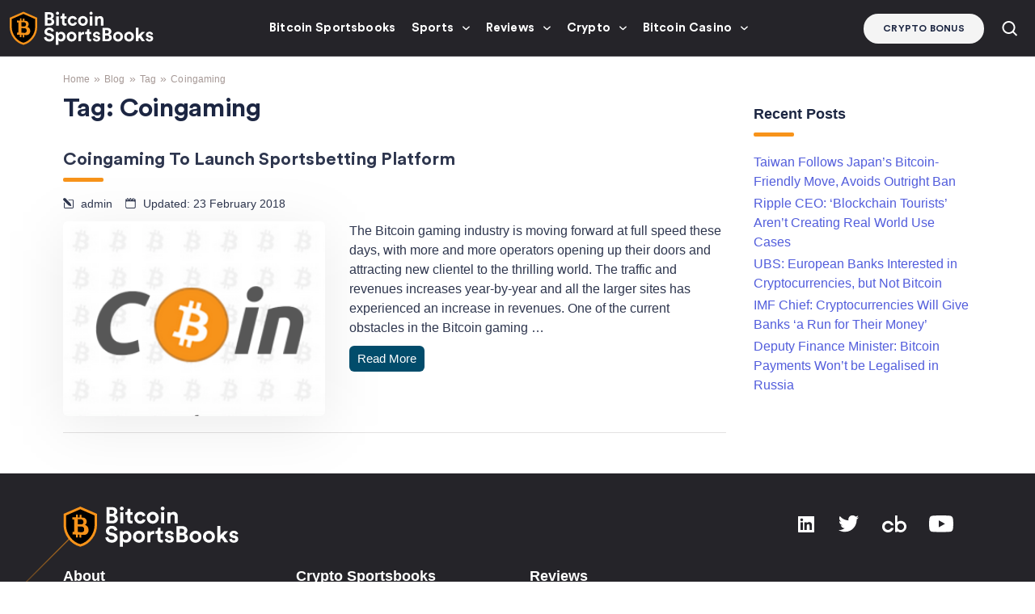

--- FILE ---
content_type: text/html; charset=UTF-8
request_url: https://www.bitcoinsportsbooks.com/blog/tag/coingaming/
body_size: 25005
content:
<!doctype html>
<html lang="en-US">
<head><meta http-equiv="Content-Type" content="text/html; charset=utf-8"/><script>if(navigator.userAgent.match(/MSIE|Internet Explorer/i)||navigator.userAgent.match(/Trident\/7\..*?rv:11/i)){var href=document.location.href;if(!href.match(/[?&]nowprocket/)){if(href.indexOf("?")==-1){if(href.indexOf("#")==-1){document.location.href=href+"?nowprocket=1"}else{document.location.href=href.replace("#","?nowprocket=1#")}}else{if(href.indexOf("#")==-1){document.location.href=href+"&nowprocket=1"}else{document.location.href=href.replace("#","&nowprocket=1#")}}}}</script><script>(()=>{class RocketLazyLoadScripts{constructor(){this.v="2.0.4",this.userEvents=["keydown","keyup","mousedown","mouseup","mousemove","mouseover","mouseout","touchmove","touchstart","touchend","touchcancel","wheel","click","dblclick","input"],this.attributeEvents=["onblur","onclick","oncontextmenu","ondblclick","onfocus","onmousedown","onmouseenter","onmouseleave","onmousemove","onmouseout","onmouseover","onmouseup","onmousewheel","onscroll","onsubmit"]}async t(){this.i(),this.o(),/iP(ad|hone)/.test(navigator.userAgent)&&this.h(),this.u(),this.l(this),this.m(),this.k(this),this.p(this),this._(),await Promise.all([this.R(),this.L()]),this.lastBreath=Date.now(),this.S(this),this.P(),this.D(),this.O(),this.M(),await this.C(this.delayedScripts.normal),await this.C(this.delayedScripts.defer),await this.C(this.delayedScripts.async),await this.T(),await this.F(),await this.j(),await this.A(),window.dispatchEvent(new Event("rocket-allScriptsLoaded")),this.everythingLoaded=!0,this.lastTouchEnd&&await new Promise(t=>setTimeout(t,500-Date.now()+this.lastTouchEnd)),this.I(),this.H(),this.U(),this.W()}i(){this.CSPIssue=sessionStorage.getItem("rocketCSPIssue"),document.addEventListener("securitypolicyviolation",t=>{this.CSPIssue||"script-src-elem"!==t.violatedDirective||"data"!==t.blockedURI||(this.CSPIssue=!0,sessionStorage.setItem("rocketCSPIssue",!0))},{isRocket:!0})}o(){window.addEventListener("pageshow",t=>{this.persisted=t.persisted,this.realWindowLoadedFired=!0},{isRocket:!0}),window.addEventListener("pagehide",()=>{this.onFirstUserAction=null},{isRocket:!0})}h(){let t;function e(e){t=e}window.addEventListener("touchstart",e,{isRocket:!0}),window.addEventListener("touchend",function i(o){o.changedTouches[0]&&t.changedTouches[0]&&Math.abs(o.changedTouches[0].pageX-t.changedTouches[0].pageX)<10&&Math.abs(o.changedTouches[0].pageY-t.changedTouches[0].pageY)<10&&o.timeStamp-t.timeStamp<200&&(window.removeEventListener("touchstart",e,{isRocket:!0}),window.removeEventListener("touchend",i,{isRocket:!0}),"INPUT"===o.target.tagName&&"text"===o.target.type||(o.target.dispatchEvent(new TouchEvent("touchend",{target:o.target,bubbles:!0})),o.target.dispatchEvent(new MouseEvent("mouseover",{target:o.target,bubbles:!0})),o.target.dispatchEvent(new PointerEvent("click",{target:o.target,bubbles:!0,cancelable:!0,detail:1,clientX:o.changedTouches[0].clientX,clientY:o.changedTouches[0].clientY})),event.preventDefault()))},{isRocket:!0})}q(t){this.userActionTriggered||("mousemove"!==t.type||this.firstMousemoveIgnored?"keyup"===t.type||"mouseover"===t.type||"mouseout"===t.type||(this.userActionTriggered=!0,this.onFirstUserAction&&this.onFirstUserAction()):this.firstMousemoveIgnored=!0),"click"===t.type&&t.preventDefault(),t.stopPropagation(),t.stopImmediatePropagation(),"touchstart"===this.lastEvent&&"touchend"===t.type&&(this.lastTouchEnd=Date.now()),"click"===t.type&&(this.lastTouchEnd=0),this.lastEvent=t.type,t.composedPath&&t.composedPath()[0].getRootNode()instanceof ShadowRoot&&(t.rocketTarget=t.composedPath()[0]),this.savedUserEvents.push(t)}u(){this.savedUserEvents=[],this.userEventHandler=this.q.bind(this),this.userEvents.forEach(t=>window.addEventListener(t,this.userEventHandler,{passive:!1,isRocket:!0})),document.addEventListener("visibilitychange",this.userEventHandler,{isRocket:!0})}U(){this.userEvents.forEach(t=>window.removeEventListener(t,this.userEventHandler,{passive:!1,isRocket:!0})),document.removeEventListener("visibilitychange",this.userEventHandler,{isRocket:!0}),this.savedUserEvents.forEach(t=>{(t.rocketTarget||t.target).dispatchEvent(new window[t.constructor.name](t.type,t))})}m(){const t="return false",e=Array.from(this.attributeEvents,t=>"data-rocket-"+t),i="["+this.attributeEvents.join("],[")+"]",o="[data-rocket-"+this.attributeEvents.join("],[data-rocket-")+"]",s=(e,i,o)=>{o&&o!==t&&(e.setAttribute("data-rocket-"+i,o),e["rocket"+i]=new Function("event",o),e.setAttribute(i,t))};new MutationObserver(t=>{for(const n of t)"attributes"===n.type&&(n.attributeName.startsWith("data-rocket-")||this.everythingLoaded?n.attributeName.startsWith("data-rocket-")&&this.everythingLoaded&&this.N(n.target,n.attributeName.substring(12)):s(n.target,n.attributeName,n.target.getAttribute(n.attributeName))),"childList"===n.type&&n.addedNodes.forEach(t=>{if(t.nodeType===Node.ELEMENT_NODE)if(this.everythingLoaded)for(const i of[t,...t.querySelectorAll(o)])for(const t of i.getAttributeNames())e.includes(t)&&this.N(i,t.substring(12));else for(const e of[t,...t.querySelectorAll(i)])for(const t of e.getAttributeNames())this.attributeEvents.includes(t)&&s(e,t,e.getAttribute(t))})}).observe(document,{subtree:!0,childList:!0,attributeFilter:[...this.attributeEvents,...e]})}I(){this.attributeEvents.forEach(t=>{document.querySelectorAll("[data-rocket-"+t+"]").forEach(e=>{this.N(e,t)})})}N(t,e){const i=t.getAttribute("data-rocket-"+e);i&&(t.setAttribute(e,i),t.removeAttribute("data-rocket-"+e))}k(t){Object.defineProperty(HTMLElement.prototype,"onclick",{get(){return this.rocketonclick||null},set(e){this.rocketonclick=e,this.setAttribute(t.everythingLoaded?"onclick":"data-rocket-onclick","this.rocketonclick(event)")}})}S(t){function e(e,i){let o=e[i];e[i]=null,Object.defineProperty(e,i,{get:()=>o,set(s){t.everythingLoaded?o=s:e["rocket"+i]=o=s}})}e(document,"onreadystatechange"),e(window,"onload"),e(window,"onpageshow");try{Object.defineProperty(document,"readyState",{get:()=>t.rocketReadyState,set(e){t.rocketReadyState=e},configurable:!0}),document.readyState="loading"}catch(t){console.log("WPRocket DJE readyState conflict, bypassing")}}l(t){this.originalAddEventListener=EventTarget.prototype.addEventListener,this.originalRemoveEventListener=EventTarget.prototype.removeEventListener,this.savedEventListeners=[],EventTarget.prototype.addEventListener=function(e,i,o){o&&o.isRocket||!t.B(e,this)&&!t.userEvents.includes(e)||t.B(e,this)&&!t.userActionTriggered||e.startsWith("rocket-")||t.everythingLoaded?t.originalAddEventListener.call(this,e,i,o):(t.savedEventListeners.push({target:this,remove:!1,type:e,func:i,options:o}),"mouseenter"!==e&&"mouseleave"!==e||t.originalAddEventListener.call(this,e,t.savedUserEvents.push,o))},EventTarget.prototype.removeEventListener=function(e,i,o){o&&o.isRocket||!t.B(e,this)&&!t.userEvents.includes(e)||t.B(e,this)&&!t.userActionTriggered||e.startsWith("rocket-")||t.everythingLoaded?t.originalRemoveEventListener.call(this,e,i,o):t.savedEventListeners.push({target:this,remove:!0,type:e,func:i,options:o})}}J(t,e){this.savedEventListeners=this.savedEventListeners.filter(i=>{let o=i.type,s=i.target||window;return e!==o||t!==s||(this.B(o,s)&&(i.type="rocket-"+o),this.$(i),!1)})}H(){EventTarget.prototype.addEventListener=this.originalAddEventListener,EventTarget.prototype.removeEventListener=this.originalRemoveEventListener,this.savedEventListeners.forEach(t=>this.$(t))}$(t){t.remove?this.originalRemoveEventListener.call(t.target,t.type,t.func,t.options):this.originalAddEventListener.call(t.target,t.type,t.func,t.options)}p(t){let e;function i(e){return t.everythingLoaded?e:e.split(" ").map(t=>"load"===t||t.startsWith("load.")?"rocket-jquery-load":t).join(" ")}function o(o){function s(e){const s=o.fn[e];o.fn[e]=o.fn.init.prototype[e]=function(){return this[0]===window&&t.userActionTriggered&&("string"==typeof arguments[0]||arguments[0]instanceof String?arguments[0]=i(arguments[0]):"object"==typeof arguments[0]&&Object.keys(arguments[0]).forEach(t=>{const e=arguments[0][t];delete arguments[0][t],arguments[0][i(t)]=e})),s.apply(this,arguments),this}}if(o&&o.fn&&!t.allJQueries.includes(o)){const e={DOMContentLoaded:[],"rocket-DOMContentLoaded":[]};for(const t in e)document.addEventListener(t,()=>{e[t].forEach(t=>t())},{isRocket:!0});o.fn.ready=o.fn.init.prototype.ready=function(i){function s(){parseInt(o.fn.jquery)>2?setTimeout(()=>i.bind(document)(o)):i.bind(document)(o)}return"function"==typeof i&&(t.realDomReadyFired?!t.userActionTriggered||t.fauxDomReadyFired?s():e["rocket-DOMContentLoaded"].push(s):e.DOMContentLoaded.push(s)),o([])},s("on"),s("one"),s("off"),t.allJQueries.push(o)}e=o}t.allJQueries=[],o(window.jQuery),Object.defineProperty(window,"jQuery",{get:()=>e,set(t){o(t)}})}P(){const t=new Map;document.write=document.writeln=function(e){const i=document.currentScript,o=document.createRange(),s=i.parentElement;let n=t.get(i);void 0===n&&(n=i.nextSibling,t.set(i,n));const c=document.createDocumentFragment();o.setStart(c,0),c.appendChild(o.createContextualFragment(e)),s.insertBefore(c,n)}}async R(){return new Promise(t=>{this.userActionTriggered?t():this.onFirstUserAction=t})}async L(){return new Promise(t=>{document.addEventListener("DOMContentLoaded",()=>{this.realDomReadyFired=!0,t()},{isRocket:!0})})}async j(){return this.realWindowLoadedFired?Promise.resolve():new Promise(t=>{window.addEventListener("load",t,{isRocket:!0})})}M(){this.pendingScripts=[];this.scriptsMutationObserver=new MutationObserver(t=>{for(const e of t)e.addedNodes.forEach(t=>{"SCRIPT"!==t.tagName||t.noModule||t.isWPRocket||this.pendingScripts.push({script:t,promise:new Promise(e=>{const i=()=>{const i=this.pendingScripts.findIndex(e=>e.script===t);i>=0&&this.pendingScripts.splice(i,1),e()};t.addEventListener("load",i,{isRocket:!0}),t.addEventListener("error",i,{isRocket:!0}),setTimeout(i,1e3)})})})}),this.scriptsMutationObserver.observe(document,{childList:!0,subtree:!0})}async F(){await this.X(),this.pendingScripts.length?(await this.pendingScripts[0].promise,await this.F()):this.scriptsMutationObserver.disconnect()}D(){this.delayedScripts={normal:[],async:[],defer:[]},document.querySelectorAll("script[type$=rocketlazyloadscript]").forEach(t=>{t.hasAttribute("data-rocket-src")?t.hasAttribute("async")&&!1!==t.async?this.delayedScripts.async.push(t):t.hasAttribute("defer")&&!1!==t.defer||"module"===t.getAttribute("data-rocket-type")?this.delayedScripts.defer.push(t):this.delayedScripts.normal.push(t):this.delayedScripts.normal.push(t)})}async _(){await this.L();let t=[];document.querySelectorAll("script[type$=rocketlazyloadscript][data-rocket-src]").forEach(e=>{let i=e.getAttribute("data-rocket-src");if(i&&!i.startsWith("data:")){i.startsWith("//")&&(i=location.protocol+i);try{const o=new URL(i).origin;o!==location.origin&&t.push({src:o,crossOrigin:e.crossOrigin||"module"===e.getAttribute("data-rocket-type")})}catch(t){}}}),t=[...new Map(t.map(t=>[JSON.stringify(t),t])).values()],this.Y(t,"preconnect")}async G(t){if(await this.K(),!0!==t.noModule||!("noModule"in HTMLScriptElement.prototype))return new Promise(e=>{let i;function o(){(i||t).setAttribute("data-rocket-status","executed"),e()}try{if(navigator.userAgent.includes("Firefox/")||""===navigator.vendor||this.CSPIssue)i=document.createElement("script"),[...t.attributes].forEach(t=>{let e=t.nodeName;"type"!==e&&("data-rocket-type"===e&&(e="type"),"data-rocket-src"===e&&(e="src"),i.setAttribute(e,t.nodeValue))}),t.text&&(i.text=t.text),t.nonce&&(i.nonce=t.nonce),i.hasAttribute("src")?(i.addEventListener("load",o,{isRocket:!0}),i.addEventListener("error",()=>{i.setAttribute("data-rocket-status","failed-network"),e()},{isRocket:!0}),setTimeout(()=>{i.isConnected||e()},1)):(i.text=t.text,o()),i.isWPRocket=!0,t.parentNode.replaceChild(i,t);else{const i=t.getAttribute("data-rocket-type"),s=t.getAttribute("data-rocket-src");i?(t.type=i,t.removeAttribute("data-rocket-type")):t.removeAttribute("type"),t.addEventListener("load",o,{isRocket:!0}),t.addEventListener("error",i=>{this.CSPIssue&&i.target.src.startsWith("data:")?(console.log("WPRocket: CSP fallback activated"),t.removeAttribute("src"),this.G(t).then(e)):(t.setAttribute("data-rocket-status","failed-network"),e())},{isRocket:!0}),s?(t.fetchPriority="high",t.removeAttribute("data-rocket-src"),t.src=s):t.src="data:text/javascript;base64,"+window.btoa(unescape(encodeURIComponent(t.text)))}}catch(i){t.setAttribute("data-rocket-status","failed-transform"),e()}});t.setAttribute("data-rocket-status","skipped")}async C(t){const e=t.shift();return e?(e.isConnected&&await this.G(e),this.C(t)):Promise.resolve()}O(){this.Y([...this.delayedScripts.normal,...this.delayedScripts.defer,...this.delayedScripts.async],"preload")}Y(t,e){this.trash=this.trash||[];let i=!0;var o=document.createDocumentFragment();t.forEach(t=>{const s=t.getAttribute&&t.getAttribute("data-rocket-src")||t.src;if(s&&!s.startsWith("data:")){const n=document.createElement("link");n.href=s,n.rel=e,"preconnect"!==e&&(n.as="script",n.fetchPriority=i?"high":"low"),t.getAttribute&&"module"===t.getAttribute("data-rocket-type")&&(n.crossOrigin=!0),t.crossOrigin&&(n.crossOrigin=t.crossOrigin),t.integrity&&(n.integrity=t.integrity),t.nonce&&(n.nonce=t.nonce),o.appendChild(n),this.trash.push(n),i=!1}}),document.head.appendChild(o)}W(){this.trash.forEach(t=>t.remove())}async T(){try{document.readyState="interactive"}catch(t){}this.fauxDomReadyFired=!0;try{await this.K(),this.J(document,"readystatechange"),document.dispatchEvent(new Event("rocket-readystatechange")),await this.K(),document.rocketonreadystatechange&&document.rocketonreadystatechange(),await this.K(),this.J(document,"DOMContentLoaded"),document.dispatchEvent(new Event("rocket-DOMContentLoaded")),await this.K(),this.J(window,"DOMContentLoaded"),window.dispatchEvent(new Event("rocket-DOMContentLoaded"))}catch(t){console.error(t)}}async A(){try{document.readyState="complete"}catch(t){}try{await this.K(),this.J(document,"readystatechange"),document.dispatchEvent(new Event("rocket-readystatechange")),await this.K(),document.rocketonreadystatechange&&document.rocketonreadystatechange(),await this.K(),this.J(window,"load"),window.dispatchEvent(new Event("rocket-load")),await this.K(),window.rocketonload&&window.rocketonload(),await this.K(),this.allJQueries.forEach(t=>t(window).trigger("rocket-jquery-load")),await this.K(),this.J(window,"pageshow");const t=new Event("rocket-pageshow");t.persisted=this.persisted,window.dispatchEvent(t),await this.K(),window.rocketonpageshow&&window.rocketonpageshow({persisted:this.persisted})}catch(t){console.error(t)}}async K(){Date.now()-this.lastBreath>45&&(await this.X(),this.lastBreath=Date.now())}async X(){return document.hidden?new Promise(t=>setTimeout(t)):new Promise(t=>requestAnimationFrame(t))}B(t,e){return e===document&&"readystatechange"===t||(e===document&&"DOMContentLoaded"===t||(e===window&&"DOMContentLoaded"===t||(e===window&&"load"===t||e===window&&"pageshow"===t)))}static run(){(new RocketLazyLoadScripts).t()}}RocketLazyLoadScripts.run()})();</script>
  
  <meta http-equiv="x-ua-compatible" content="ie=edge">
  <meta name="viewport" content="width=device-width, initial-scale=1, shrink-to-fit=no">
  <meta name='robots' content='index, follow, max-image-preview:large, max-snippet:-1, max-video-preview:-1' />

	<!-- This site is optimized with the Yoast SEO plugin v26.6 - https://yoast.com/wordpress/plugins/seo/ -->
	<title>coingaming Archives - Bitcoin Sportsbooks</title>
	<meta name="description" content="The Bitcoin gaming industry is moving forward at full speed these days, with more and more operators opening up their doors and attracting new clientel to the thrilling world. The traffic and revenues increases year-by-year and all the larger sites has experienced an increase in revenues. One of the current obstacles in the Bitcoin gaming &hellip;" />
	<link rel="canonical" href="https://www.bitcoinsportsbooks.com/blog/tag/coingaming/" />
	<meta property="og:locale" content="en_US" />
	<meta property="og:type" content="article" />
	<meta property="og:title" content="coingaming Archives - Bitcoin Sportsbooks" />
	<meta property="og:description" content="The Bitcoin gaming industry is moving forward at full speed these days, with more and more operators opening up their doors and attracting new clientel to the thrilling world. The traffic and revenues increases year-by-year and all the larger sites has experienced an increase in revenues. One of the current obstacles in the Bitcoin gaming &hellip;" />
	<meta property="og:url" content="https://www.bitcoinsportsbooks.com/blog/tag/coingaming/" />
	<meta property="og:site_name" content="Bitcoin Sportsbooks" />
	<meta name="twitter:card" content="summary_large_image" />
	<script type="application/ld+json" class="yoast-schema-graph">{"@context":"https://schema.org","@graph":[{"@type":"CollectionPage","@id":"https://www.bitcoinsportsbooks.com/blog/tag/coingaming/","url":"https://www.bitcoinsportsbooks.com/blog/tag/coingaming/","name":"coingaming Archives - Bitcoin Sportsbooks","isPartOf":{"@id":"https://www.bitcoinsportsbooks.com/#website"},"primaryImageOfPage":{"@id":"https://www.bitcoinsportsbooks.com/blog/tag/coingaming/#primaryimage"},"image":{"@id":"https://www.bitcoinsportsbooks.com/blog/tag/coingaming/#primaryimage"},"thumbnailUrl":"https://www.bitcoinsportsbooks.com/wp-content/uploads/2015/07/Coingaming-Small.png","breadcrumb":{"@id":"https://www.bitcoinsportsbooks.com/blog/tag/coingaming/#breadcrumb"},"inLanguage":"en-US"},{"@type":"ImageObject","inLanguage":"en-US","@id":"https://www.bitcoinsportsbooks.com/blog/tag/coingaming/#primaryimage","url":"https://www.bitcoinsportsbooks.com/wp-content/uploads/2015/07/Coingaming-Small.png","contentUrl":"https://www.bitcoinsportsbooks.com/wp-content/uploads/2015/07/Coingaming-Small.png","width":506,"height":376,"caption":"Coingaming To Launch Sportsbetting Platform"},{"@type":"BreadcrumbList","@id":"https://www.bitcoinsportsbooks.com/blog/tag/coingaming/#breadcrumb","itemListElement":[{"@type":"ListItem","position":1,"name":"Home","item":"https://www.bitcoinsportsbooks.com/"},{"@type":"ListItem","position":2,"name":"coingaming"}]},{"@type":"WebSite","@id":"https://www.bitcoinsportsbooks.com/#website","url":"https://www.bitcoinsportsbooks.com/","name":"Bitcoin Sportsbooks","description":"","publisher":{"@id":"https://www.bitcoinsportsbooks.com/#organization"},"potentialAction":[{"@type":"SearchAction","target":{"@type":"EntryPoint","urlTemplate":"https://www.bitcoinsportsbooks.com/?s={search_term_string}"},"query-input":{"@type":"PropertyValueSpecification","valueRequired":true,"valueName":"search_term_string"}}],"inLanguage":"en-US"},{"@type":"Organization","@id":"https://www.bitcoinsportsbooks.com/#organization","name":"Bitcoin Sportsbooks","url":"https://www.bitcoinsportsbooks.com/","logo":{"@type":"ImageObject","inLanguage":"en-US","@id":"https://www.bitcoinsportsbooks.com/#/schema/logo/image/","url":"https://www.bitcoinsportsbooks.com/wp-content/uploads/2023/01/bitcoinsportsbooks-logo.svg","contentUrl":"https://www.bitcoinsportsbooks.com/wp-content/uploads/2023/01/bitcoinsportsbooks-logo.svg","width":178,"height":42,"caption":"Bitcoin Sportsbooks"},"image":{"@id":"https://www.bitcoinsportsbooks.com/#/schema/logo/image/"}}]}</script>
	<!-- / Yoast SEO plugin. -->


<link rel='dns-prefetch' href='//www.bitcoinsportsbooks.com' />
<link rel='dns-prefetch' href='//unpkg.com' />

<style id='wp-img-auto-sizes-contain-inline-css'>
img:is([sizes=auto i],[sizes^="auto," i]){contain-intrinsic-size:3000px 1500px}
/*# sourceURL=wp-img-auto-sizes-contain-inline-css */
</style>
<link data-minify="1" rel='stylesheet' id='style-css' href='https://www.bitcoinsportsbooks.com/wp-content/cache/min/1/wp-content/themes/sage/public/css/locales/default.css?ver=1765952827' media='all' />
<link data-minify="1" rel='stylesheet' id='critical/0-css' href='https://www.bitcoinsportsbooks.com/wp-content/cache/min/1/wp-content/themes/sage/public/css/critical.css?ver=1765952827' media='all' />
<link data-minify="1" rel='stylesheet' id='brand-management-public-css' href='https://www.bitcoinsportsbooks.com/wp-content/cache/min/1/wp-content/plugins/brand-management-extended/public/css/brand-management-public.css?ver=1765952827' media='screen' />
<link data-minify="1" rel='stylesheet' id='crypto-bm-public-css' href='https://www.bitcoinsportsbooks.com/wp-content/cache/min/1/wp-content/plugins/cryptopresales-brand-management-plugin/public/css/crypto-bm-public.css?ver=1765952827' media='all' />
<link data-minify="1" rel='stylesheet' id='azdirectory-css' href='https://www.bitcoinsportsbooks.com/wp-content/cache/min/1/wp-content/plugins/azdirectory/azdirectory.css?ver=1765952827' media='all' />
<style id='rocket-lazyload-inline-css'>
.rll-youtube-player{position:relative;padding-bottom:56.23%;height:0;overflow:hidden;max-width:100%;}.rll-youtube-player:focus-within{outline: 2px solid currentColor;outline-offset: 5px;}.rll-youtube-player iframe{position:absolute;top:0;left:0;width:100%;height:100%;z-index:100;background:0 0}.rll-youtube-player img{bottom:0;display:block;left:0;margin:auto;max-width:100%;width:100%;position:absolute;right:0;top:0;border:none;height:auto;-webkit-transition:.4s all;-moz-transition:.4s all;transition:.4s all}.rll-youtube-player img:hover{-webkit-filter:brightness(75%)}.rll-youtube-player .play{height:100%;width:100%;left:0;top:0;position:absolute;background:url(https://www.bitcoinsportsbooks.com/wp-content/plugins/wp-rocket/assets/img/youtube.png) no-repeat center;background-color: transparent !important;cursor:pointer;border:none;}.wp-embed-responsive .wp-has-aspect-ratio .rll-youtube-player{position:absolute;padding-bottom:0;width:100%;height:100%;top:0;bottom:0;left:0;right:0}
/*# sourceURL=rocket-lazyload-inline-css */
</style>
<script id="4a85cc784a5be0740ceecb8165d192bf-js-extra">
var likes_handler = {"id":"1","url":"https://www.bitcoinsportsbooks.com/wp-admin/admin-ajax.php","nonce":"ab63b3bc13","fail_text":"You have already voted."};
//# sourceURL=4a85cc784a5be0740ceecb8165d192bf-js-extra
</script>
<script type="rocketlazyloadscript" data-rocket-src="https://www.bitcoinsportsbooks.com/wp-includes/js/jquery/jquery.min.js" id="jquery-core-js" data-rocket-defer defer></script>
<script type="rocketlazyloadscript" data-minify="1" data-rocket-src="https://www.bitcoinsportsbooks.com/wp-content/cache/min/1/wp-content/plugins/cl-faq-content/public/js/cl-faq-content-public.js?ver=1765952827" id="cl-faq-content-js" data-rocket-defer defer></script>
<script type="rocketlazyloadscript" data-minify="1" data-rocket-src="https://www.bitcoinsportsbooks.com/wp-content/cache/min/1/wp-content/plugins/cl-shortcodes/public/js/fi-shortcodes-public.js?ver=1765952827" id="fi-shortcodes-public-js" data-rocket-defer defer></script>
<script type="rocketlazyloadscript" data-rocket-src="https://unpkg.com/default-passive-events" id="default-passive-events-js" data-rocket-defer defer></script>
<script id="fi-shortcodes-ajax-handler-js-extra">
var fi_shortcodes_ajax_handler = {"url":"https://www.bitcoinsportsbooks.com/wp-admin/admin-ajax.php","nonce":"1d18b1b904"};
//# sourceURL=fi-shortcodes-ajax-handler-js-extra
</script>
<script id="crypto-bm-ajax-handler-js-extra">
var crypto_bm_ajax_handler = {"id":"1","url":"https://www.bitcoinsportsbooks.com/wp-admin/admin-ajax.php","nonce":"9dae716bd9"};
//# sourceURL=crypto-bm-ajax-handler-js-extra
</script>
<link rel="https://api.w.org/" href="https://www.bitcoinsportsbooks.com/wp-json/" /><link rel="alternate" title="JSON" type="application/json" href="https://www.bitcoinsportsbooks.com/wp-json/wp/v2/tags/77" /><!-- Adform Tracking Code BEGIN -->
<script type="rocketlazyloadscript" data-rocket-type="text/javascript">
    window._adftrack = Array.isArray(window._adftrack) ? window._adftrack : (window._adftrack ? [window._adftrack] : []);
    window._adftrack.push({
        HttpHost: 'a1.adform.net',
        pm: 2908256,
        divider: encodeURIComponent('|'),
        pagename: encodeURIComponent('WebsiteName|SectionName|SubSection|PageName')
    });
    (function () {
        var s = document.createElement('script');
        s.type = 'text/javascript';
        s.async = true;
        s.src = 'https://s2.adform.net/banners/scripts/st/trackpoint-async.js';
        var x = document.getElementsByTagName('script')[0];
        x.parentNode.insertBefore(s, x);
    })();
</script>
<noscript>
    <p style="margin:0;padding:0;border:0;">
        <img src="https://a1.adform.net/Serving/TrackPoint/?pm=2908256&ADFPageName=WebsiteName%7CSectionName%7CSubSection%7CPageName&ADFdivider=%7C" width="1" height="1" alt=""/>
    </p>
</noscript>
<!-- Adform Tracking Code END --><!-- Google Tag Manager --><script type="rocketlazyloadscript">(function(w,d,s,l,i){w[l]=w[l]||[];w[l].push({'gtm.start':new Date().getTime(),event:'gtm.js'});var f=d.getElementsByTagName(s)[0],j=d.createElement(s),dl=l!='dataLayer'?'&l='+l:'';j.async=true;j.src='https://www.googletagmanager.com/gtm.js?id='+i+dl;f.parentNode.insertBefore(j,f);})(window,document,'script','dataLayer','GTM-PZC475B');</script><!-- End Google Tag Manager --><link rel="icon" href="https://www.bitcoinsportsbooks.com/wp-content/uploads/2023/01/bitcoinsportsbooks-favicon.svg" sizes="32x32" />
<link rel="icon" href="https://www.bitcoinsportsbooks.com/wp-content/uploads/2023/01/bitcoinsportsbooks-favicon.svg" sizes="192x192" />
<link rel="apple-touch-icon" href="https://www.bitcoinsportsbooks.com/wp-content/uploads/2023/01/bitcoinsportsbooks-favicon.svg" />
<meta name="msapplication-TileImage" content="https://www.bitcoinsportsbooks.com/wp-content/uploads/2023/01/bitcoinsportsbooks-favicon.svg" />
		<style id="wp-custom-css">
			:root {
	--core-white: #FFFFFF;
	--main-accent: #F7931A;
	--main-action: #F7931A;
	--main-action-hover: #E38B1F;
	--main-dark: #252429;
	--main-light-blue: #3F3E45;
	--text-very-dark: #020202;
	--text-dark: #20242F;
	--text-footer-links: #BBBBBB;
	--background-very-dark: #252429;
	--background-dark: #1F1F1F;
	--background-light: #F4F4F4;
	--background-very-light: #F4F4F4;
	--background-light-blue: #3F3E45;
	--background-attention: #E94646;
	--background-icon: #E1F4E7;
	--background-light-red: #FFC2CD;
	--header-background: var(--main-dark);
	--header-border: var(--main-light-blue);
	--header-underline: var(--main-accent);
	--header-menu-items: var(--core-white);
	--header-menu-accent: var(--main-action);
	--hero-tile-background: var(--main-light-blue);
	--hero-tile-text: var(--core-white);
	--bm-cta-button-background: var(--main-action);
	--bm-cta-button-hover-background: var(--main-action-hover);
	--background-lower-footer: var(--background-dark);
}

/* HEADER */

#app .header__wrapper {
	background: var(--header-background);
	border-bottom-color: var(--header-border);
}

#app .mega_menu__item_link:before {
	background: var(--header-menu-accent);
}

#app .mega_menu__submenu__item a.new span {
	background: var(--header-menu-accent);
}

#app .site_search__btn path {
	fill: var(--header-menu-items);
}

#app .site_search {
	background: var(--background-very-dark);
}

#app .site_search__title:after {
	background: var(--header-underline);
}

#app .header__side__btn {
	background-color: var(--background-light);
}

#app .mega_menu__item.active > a {
	background: var(--background-light-blue);
}

#app .mega_menu__item_link.has_submenu:after {
	background-image: url("data:image/svg+xml;charset=utf-8,%3Csvg width='9' height='6' fill='none' xmlns='http://www.w3.org/2000/svg'%3E%3Cpath d='M.504.597a.714.714 0 0 1 .786.125l2.468 2.29a1 1 0 0 0 1.36 0L7.587.721a.714.714 0 1 1 .971 1.047l-3.44 3.19a1 1 0 0 1-1.36 0L.318 1.77A.714.714 0 0 1 .504.597Z' fill='%23FFFFFF'/%3E%3C/svg%3E");
}

@media screen and (min-width: 992px) {
	#app .mega_menu__item_link {
		color: var(--header-menu-items);
	}
}

@media screen and (max-width: 991px) {
	.mega_menu__list {
		background: var(--background-very-dark) url("data:image/svg+xml,%3Csvg width='202' height='384' viewBox='0 0 202 384' fill='none' xmlns='http://www.w3.org/2000/svg'%3E%3Cg opacity='0.8'%3E%3Cpath d='M62.2227 150.126L137.508 74.8247' stroke='url(%23paint0_linear_17640_4319)' stroke-width='3.34441'/%3E%3Cpath d='M135.032 341.308L348.611 127.686' stroke='url(%23paint1_linear_17640_4319)' stroke-width='1.1148'/%3E%3Cpath d='M166.187 83.0441L227.559 21.6587' stroke='url(%23paint2_linear_17640_4319)' stroke-width='1.1148'/%3E%3Cpath d='M57.9795 357.707L232.151 183.5M276.199 77.1227L336.939 16.3696' stroke='url(%23paint3_linear_17640_4319)' stroke-width='3.34441'/%3E%3Cpath d='M1.30322 382.519L241.64 142.133' stroke='url(%23paint4_linear_17640_4319)' stroke-width='1.1148'/%3E%3C/g%3E%3Cdefs%3E%3ClinearGradient id='paint0_linear_17640_4319' x1='142.878' y1='53.4689' x2='92.9488' y2='161.686' gradientUnits='userSpaceOnUse'%3E%3Cstop stop-color='white'/%3E%3Cstop offset='1' stop-color='white' stop-opacity='0'/%3E%3C/linearGradient%3E%3ClinearGradient id='paint1_linear_17640_4319' x1='224.318' y1='91.6333' x2='224.318' y2='341.309' gradientUnits='userSpaceOnUse'%3E%3Cstop stop-opacity='0.71'/%3E%3Cstop offset='1' stop-opacity='0'/%3E%3C/linearGradient%3E%3ClinearGradient id='paint2_linear_17640_4319' x1='165.271' y1='4.54382' x2='165.271' y2='77.335' gradientUnits='userSpaceOnUse'%3E%3Cstop stop-color='%23FFCB3F'/%3E%3Cstop offset='1' stop-color='%23FFCB3F' stop-opacity='0'/%3E%3C/linearGradient%3E%3ClinearGradient id='paint3_linear_17640_4319' x1='356.839' y1='-80.4352' x2='102.159' y2='370.783' gradientUnits='userSpaceOnUse'%3E%3Cstop stop-color='white'/%3E%3Cstop offset='1' stop-color='white' stop-opacity='0'/%3E%3C/linearGradient%3E%3ClinearGradient id='paint4_linear_17640_4319' x1='101.775' y1='101.564' x2='101.775' y2='382.519' gradientUnits='userSpaceOnUse'%3E%3Cstop stop-opacity='0.71'/%3E%3Cstop offset='1' stop-opacity='0'/%3E%3C/linearGradient%3E%3C/defs%3E%3C/svg%3E ") no-repeat right bottom 8%;
	}

	.mega_menu__item {
		border-color: var(--core-white);
	}

	#app .mega_menu__mobile_toggle {
		background-image: url("data:image/svg+xml;charset=utf-8,%3Csvg width='20' height='14' fill='none' xmlns='http://www.w3.org/2000/svg'%3E%3Cpath d='M18.497 5.778H1.503C.949 5.778.5 6.227.5 6.78v.105C.5 7.44.949 7.89 1.503 7.89h16.994c.554 0 1.003-.449 1.003-1.003v-.105c0-.554-.449-1.003-1.003-1.003ZM18.497 11.056H1.503c-.554 0-1.003.449-1.003 1.002v.106c0 .554.449 1.003 1.003 1.003h16.994c.554 0 1.003-.45 1.003-1.003v-.106c0-.553-.449-1.002-1.003-1.002ZM18.497.5H1.503C.949.5.5.949.5 1.503v.105c0 .554.449 1.003 1.003 1.003h16.994c.554 0 1.003-.449 1.003-1.003v-.105C19.5.949 19.051.5 18.497.5Z' fill='%23FFFFFF'/%3E%3C/svg%3E");
	}

	#app .mega_menu__mobile_toggle.active {
		background-image: url("data:image/svg+xml;charset=utf-8,%3Csvg width='16' height='15' fill='none' xmlns='http://www.w3.org/2000/svg'%3E%3Cpath d='m9.51 7.5 4.608-4.596a1.076 1.076 0 0 0-1.521-1.522L8 5.99 3.404 1.382a1.076 1.076 0 0 0-1.522 1.522L6.49 7.5l-4.607 4.596a1.071 1.071 0 0 0 0 1.522 1.07 1.07 0 0 0 1.522 0L8 9.01l4.597 4.607a1.07 1.07 0 0 0 1.521 0 1.072 1.072 0 0 0 0-1.522L9.511 7.5Z' fill='%23FFFFFF'/%3E%3C/svg%3E");
	}
}

@media only screen and (max-width: 680px) {
	#app .home-banner.has_hero {
		background-image: none;
	}

	#app .hero__image_mobile {
		right: 0;
		width: 76px;
		height: 92px;
	}
}

/* HERO SECTION */

#app .home-banner {
	background: var(--background-very-dark);
}

#app .hero__image img {
	background: radial-gradient(rgba(255, 255, 255, 0.1) 0, transparent 70%);
	height: 424px;
}

@media only screen and (min-width: 681px) {
	#app .home-banner.has_hero {
		background-image: url("data:image/svg+xml,%3Csvg width='547' height='436' viewBox='0 0 547 436' fill='none' xmlns='http://www.w3.org/2000/svg'%3E%3Cpath d='M218.249 897.411L938.252 124.646' stroke='url(%23paint0_linear_17640_6488)' stroke-width='595'/%3E%3Cdefs%3E%3ClinearGradient id='paint0_linear_17640_6488' x1='938' y1='-236.368' x2='258.793' y2='496.958' gradientUnits='userSpaceOnUse'%3E%3Cstop offset='0.0989583' stop-opacity='0.51'/%3E%3Cstop offset='1' stop-opacity='0'/%3E%3C/linearGradient%3E%3C/defs%3E%3C/svg%3E ");
		background-position: right bottom;
		background-repeat: no-repeat;
	}
}

#app .hero .mob_h1_wrapper:after {
	background: var(--header-underline);
}

#app .hero__tile {
	background: var(--hero-tile-background);
}

#app .hero__tile__desc,
#app .hero__tile__value {
	color: var(--hero-tile-text);
}

/* HEADING UNDERLINE */

#app h2:after,
#app .sidebar .widget p.widget-title:after,
#app .player-reviews__title::before {
	background: var(--main-accent);
}

/* BUTTONS AND LINKS */

#app .su-button-style-3d {
	background: var(--main-action) !important;
}

#app .su-button-style-3d:hover {
	background: var(--main-action-hover) !important;
}

#app .su-table a:hover,
#app .pages-outer p a:hover,
#app .pages-outer ul a:hover,
#app .pages-outer ol a:hover,
#app .mega_menu__submenu__item a:hover {
	color: var(--main-action-hover) !important;
}

/* CAMPAIGN TABLES */

#app .campaign-list-item_logo.bm-with-counter:before {
	background: var(--background-icon);
}

#app .campaign-shortcode-table .campaign-list-item_coupon .country_code_left .coupon_code,
#app .campaign-fullwidth-shortcode_item .country_code_left input,
#app .campaign-fullwidth-shortcode_item .country_code_left .copiedtext {
	border: 1px dashed var(--main-action);
}

#app .campaign-list-item .campaign-list-item_bonus-code-tooltip {
	background: var(--background-light-red);
}

#app .campaign-list-item .campaign-list-item_bonus-code-tooltip::after {
	border-color: transparent transparent transparent #C7EED4;
}

#app .campaign-shortcode-table .campaign-list-item_cta-btn,
#app .slider-item_cta-button {
	background: var(--main-action);
}

#app .campaign-shortcode-table .campaign-list-item_cta-btn:hover,
#app .slider-item_cta-button:hover {
	background: var(--main-action-hover);
	text-decoration: none;
}

#app .campaign-list-item_key-features ul li {
	background-image: url("data:image/svg+xml,%3Csvg width='11' height='9' viewBox='0 0 11 9' fill='none' xmlns='http://www.w3.org/2000/svg'%3E%3Cpath d='M0.870483 4.42015L4.01009 7.55975L10.1294 1.44043' stroke='%23020202' stroke-width='2'/%3E%3C/svg%3E ");
}

#app .campaign-shortcode-table_filter-list-item.active_brand_filter,
#app .campaign-full-width_filter-list-item.active_brand_filter {
	background-color: var(--background-light-blue);
}

#app .campaign-shortcode_tags_select {
	background-color: var(--background-light-blue);
}

#app .campaign-sidebar-shortcode .campaign-sidebar-shortcode_list.ordinals_on .campaign-sidebar-shortcode_logo-and-title-section.bm-with-counter:before {
	background-color: var(--background-icon);
}

#app .campaign-sidebar-shortcode .campaign-list-item_cta-btn {
	background: var(--main-action);
	border-color: var(--main-action);
	color: var(--core-white);
}

/* BEST BOOKIES SECTION */

#app .best-bookies-section-wrapper .best-bookies-section_title::after {
	background: var(--main-accent);
}

#app .best-bookies-section-wrapper .best-bookies-section_offer-title {
	background-color: var(--background-dark);
}

#app .best-bookies-section-wrapper .best-bookies-section_next-btn,
#app .best-bookies-section-wrapper .best-bookies-section_prev-btn {
	background-color: var(--background-icon);
}

#app .best-bookies-section-wrapper {
	background-color: var(--core-white);
}

/* AUTHORS GROUP BLOCK */

#app .authors_group_block__green_tick svg rect {
	fill: var(--text-very-dark);
}

#app .authors_group_block__green_tick svg path {
	fill: var(--core-white);
}

/* FREE BETS SECTION */

#app .free_bets_section__wrapper {
	background-color: var(--background-very-dark);
	background-image: url("data:image/svg+xml,%3Csvg width='410' height='629' viewBox='0 0 410 629' fill='none' xmlns='http://www.w3.org/2000/svg'%3E%3Cg opacity='0.8'%3E%3Cpath d='M261.863 673.173L710.724 224.057' stroke='url(%23paint0_linear_17692_19170)' stroke-width='1.46078'/%3E%3Cpath d='M176.036 296.663L323.402 149.213' stroke='url(%23paint1_linear_17692_19170)' stroke-width='4.38235'/%3E%3Cpath d='M113.571 683.592L486.022 310.932' stroke='url(%23paint2_linear_17692_19170)' stroke-width='7'/%3E%3Cpath d='M1.14452 715.089L461.422 254.552' stroke='url(%23paint3_linear_17692_19170)' stroke-width='1.46078'/%3E%3Cpath d='M339.013 180.809L458.611 61.1429' stroke='url(%23paint4_linear_17692_19170)' stroke-width='1.46078'/%3E%3C/g%3E%3Cdefs%3E%3ClinearGradient id='paint0_linear_17692_19170' x1='523.421' y1='174.354' x2='449.608' y2='699.559' gradientUnits='userSpaceOnUse'%3E%3Cstop stop-color='%23F7931A'/%3E%3Cstop offset='1' stop-color='%23F7931A' stop-opacity='0'/%3E%3C/linearGradient%3E%3ClinearGradient id='paint1_linear_17692_19170' x1='261.307' y1='140.486' x2='238.131' y2='305.39' gradientUnits='userSpaceOnUse'%3E%3Cstop stop-color='%23F7931A'/%3E%3Cstop offset='1' stop-color='%23F7931A' stop-opacity='0'/%3E%3C/linearGradient%3E%3ClinearGradient id='paint2_linear_17692_19170' x1='329.083' y1='288.875' x2='270.509' y2='705.648' gradientUnits='userSpaceOnUse'%3E%3Cstop stop-color='%23F7931A'/%3E%3Cstop offset='1' stop-color='%23F7931A' stop-opacity='0'/%3E%3C/linearGradient%3E%3ClinearGradient id='paint3_linear_17692_19170' x1='269.354' y1='203.585' x2='193.665' y2='742.146' gradientUnits='userSpaceOnUse'%3E%3Cstop stop-color='%23F7931A'/%3E%3Cstop offset='1' stop-color='%23F7931A' stop-opacity='0'/%3E%3C/linearGradient%3E%3ClinearGradient id='paint4_linear_17692_19170' x1='408.704' y1='47.8995' x2='389.037' y2='187.839' gradientUnits='userSpaceOnUse'%3E%3Cstop stop-color='%23F7931A'/%3E%3Cstop offset='1' stop-color='%23F7931A' stop-opacity='0'/%3E%3C/linearGradient%3E%3C/defs%3E%3C/svg%3E%0A"), url("data:image/svg+xml,%3Csvg width='1157' height='759' viewBox='0 0 1157 759' fill='none' xmlns='http://www.w3.org/2000/svg'%3E%3Cpath d='M-216.59 725.966L896.266 -443.813' stroke='url(%23paint0_linear_17692_19169)' stroke-width='718.454'/%3E%3Cdefs%3E%3ClinearGradient id='paint0_linear_17692_19169' x1='895.877' y1='-990.302' x2='-130.419' y2='141.097' gradientUnits='userSpaceOnUse'%3E%3Cstop stop-color='%23313334'/%3E%3Cstop offset='1' stop-opacity='0'/%3E%3C/linearGradient%3E%3C/defs%3E%3C/svg%3E%0A");
}

#app .free_bets_section__update_date {
	background: var(--background-attention);
}

#app .free_bets_section__update_date svg path {
	fill: var(--core-white);
}

#app .free_bets_section__update_date div {
	color: var(--core-white);
}

#app .free_bets_section__all_offers_button:hover {
	background: var(--background-very-dark);
	border: 1px solid var(--core-white);
}

#app .free_bets_section__show_all,
#app .free_bets_section__offers_wrapper .free_bets_section__all_offers_button {
	background: var(--background-very-dark);
}

@media only screen and (max-width: 991px) {
	#app .free_bets_section__wrapper {
		background-color: var(--background-very-dark);
		background-image: none;
	}
}

/* NEWS AND GUIDES SECTION */

#app .news_guides_section__wrapper {
	background: var(--background-light);
}

#app .news_guides_section__header:after {
	background: var(--main-accent);
}

#app .news_guides_section__guides_card:before {
	background: var(--background-icon);
}

#app .news_guides_section__news_card:not(:first-child) .news_guides_section__news_card__author_name,
#app .news_guides_section__news_card:not(:first-child) .news_guides_section__news_card__date span {
    color: #A69996;
}

@media only screen and (max-width: 991px) {
	#app .news_guides_section__guides_card:before {
		background: var(--background-icon);
	}
}

/* WHY TRUST SECTION */

#app .why-trust-section .launched-one li {
	background-image: url("data:image/svg+xml,%3Csvg width='21' height='20' viewBox='0 0 21 20' fill='none' xmlns='http://www.w3.org/2000/svg'%3E%3Crect x='0.5' width='20' height='20' rx='10' fill='%23E1E9F4'/%3E%3Cpath d='M6.25635 9.92672L9.13432 12.8047L14.7437 7.19531' stroke='%231C2642' stroke-width='2'/%3E%3C/svg%3E ");
}

/* RANKING SECTION */

#app .ranking-section {
	background-color: var(--background-very-dark);
	background-image: url("data:image/svg+xml,%3Csvg width='595' height='584' viewBox='0 0 595 584' fill='none' xmlns='http://www.w3.org/2000/svg'%3E%3Cg opacity='0.8'%3E%3Cpath d='M93.529 673.173L542.39 224.057' stroke='url(%23paint0_linear_17692_5629)' stroke-width='1.46078'/%3E%3Cpath d='M7.70174 296.663L155.068 149.213' stroke='url(%23paint1_linear_17692_5629)' stroke-width='4.38235'/%3E%3Cpath d='M-54.763 683.592L317.688 310.932' stroke='url(%23paint2_linear_17692_5629)' stroke-width='7'/%3E%3Cpath d='M-167.189 715.089L293.088 254.552' stroke='url(%23paint3_linear_17692_5629)' stroke-width='1.46078'/%3E%3Cpath d='M426.726 216.388L534.301 108.752' stroke='url(%23paint4_linear_17692_5629)' stroke-width='7'/%3E%3Cpath d='M170.679 180.809L290.277 61.1429' stroke='url(%23paint5_linear_17692_5629)' stroke-width='1.46078'/%3E%3C/g%3E%3Cdefs%3E%3ClinearGradient id='paint0_linear_17692_5629' x1='355.087' y1='174.354' x2='281.274' y2='699.559' gradientUnits='userSpaceOnUse'%3E%3Cstop stop-color='%23F7931A'/%3E%3Cstop offset='1' stop-color='%23F7931A' stop-opacity='0'/%3E%3C/linearGradient%3E%3ClinearGradient id='paint1_linear_17692_5629' x1='92.9726' y1='140.486' x2='69.7969' y2='305.39' gradientUnits='userSpaceOnUse'%3E%3Cstop stop-color='%23F7931A'/%3E%3Cstop offset='1' stop-color='%23F7931A' stop-opacity='0'/%3E%3C/linearGradient%3E%3ClinearGradient id='paint2_linear_17692_5629' x1='160.749' y1='288.875' x2='102.175' y2='705.648' gradientUnits='userSpaceOnUse'%3E%3Cstop stop-color='%23F7931A'/%3E%3Cstop offset='1' stop-color='%23F7931A' stop-opacity='0'/%3E%3C/linearGradient%3E%3ClinearGradient id='paint3_linear_17692_5629' x1='101.02' y1='203.585' x2='25.3306' y2='742.146' gradientUnits='userSpaceOnUse'%3E%3Cstop stop-color='%23F7931A'/%3E%3Cstop offset='1' stop-color='%23F7931A' stop-opacity='0'/%3E%3C/linearGradient%3E%3ClinearGradient id='paint4_linear_17692_5629' x1='488.973' y1='102.382' x2='472.055' y2='222.759' gradientUnits='userSpaceOnUse'%3E%3Cstop stop-color='%23F7931A'/%3E%3Cstop offset='1' stop-color='%23F7931A' stop-opacity='0'/%3E%3C/linearGradient%3E%3ClinearGradient id='paint5_linear_17692_5629' x1='240.37' y1='47.8995' x2='220.703' y2='187.839' gradientUnits='userSpaceOnUse'%3E%3Cstop stop-color='%23F7931A'/%3E%3Cstop offset='1' stop-color='%23F7931A' stop-opacity='0'/%3E%3C/linearGradient%3E%3C/defs%3E%3C/svg%3E%0A"), url("data:image/svg+xml,%3Csvg width='595' height='818' viewBox='0 0 595 818' fill='none' xmlns='http://www.w3.org/2000/svg'%3E%3Cpath d='M216 1039.95L1136.71 72.1452' stroke='url(%23paint0_linear_17692_5636)' stroke-width='594.404'/%3E%3Cdefs%3E%3ClinearGradient id='paint0_linear_17692_5636' x1='1136.39' y1='-379.985' x2='287.292' y2='556.064' gradientUnits='userSpaceOnUse'%3E%3Cstop stop-color='%23313334'/%3E%3Cstop offset='1' stop-opacity='0'/%3E%3C/linearGradient%3E%3C/defs%3E%3C/svg%3E%0A");
}

@media screen and (max-width: 991px) {
	#app .ranking-section {
		background-image: background-image: url("data:image/svg+xml,%3Csvg width='262' height='339' viewBox='0 0 262 339' fill='none' xmlns='http://www.w3.org/2000/svg'%3E%3Cg opacity='0.8'%3E%3Cpath d='M-21.0034 144.593L51.5445 72.0439' stroke='url(%23paint0_linear_17692_8163)' stroke-width='3.34441'/%3E%3Cpath d='M49.1592 328.787L254.973 122.973' stroke='url(%23paint1_linear_17692_8163)' stroke-width='1.1148'/%3E%3Cpath d='M79.1807 79.9628L138.322 20.8213' stroke='url(%23paint2_linear_17692_8163)' stroke-width='1.1148'/%3E%3Cpath d='M-25.0923 344.586L142.747 176.747M185.193 74.2578L243.726 15.7255' stroke='url(%23paint3_linear_17692_8163)' stroke-width='3.34441'/%3E%3Cpath d='M-79.708 368.49L151.891 136.892' stroke='url(%23paint4_linear_17692_8163)' stroke-width='1.1148'/%3E%3C/g%3E%3Cdefs%3E%3ClinearGradient id='paint0_linear_17692_8163' x1='15.2705' y1='72.0439' x2='15.2705' y2='144.593' gradientUnits='userSpaceOnUse'%3E%3Cstop stop-color='%23F7931A'/%3E%3Cstop offset='1' stop-color='%23F7931A' stop-opacity='0'/%3E%3C/linearGradient%3E%3ClinearGradient id='paint1_linear_17692_8163' x1='151.31' y1='113.578' x2='151.31' y2='328.787' gradientUnits='userSpaceOnUse'%3E%3Cstop stop-color='%23F7931A'/%3E%3Cstop offset='1' stop-color='%23F7931A' stop-opacity='0'/%3E%3C/linearGradient%3E%3ClinearGradient id='paint2_linear_17692_8163' x1='108.534' y1='18.1217' x2='108.534' y2='79.9628' gradientUnits='userSpaceOnUse'%3E%3Cstop stop-color='%23F7931A'/%3E%3Cstop offset='1' stop-color='%23F7931A' stop-opacity='0'/%3E%3C/linearGradient%3E%3ClinearGradient id='paint3_linear_17692_8163' x1='109.317' y1='15.7255' x2='109.317' y2='344.586' gradientUnits='userSpaceOnUse'%3E%3Cstop stop-color='%23F7931A'/%3E%3Cstop offset='1' stop-color='%23F7931A' stop-opacity='0'/%3E%3C/linearGradient%3E%3ClinearGradient id='paint4_linear_17692_8163' x1='35.2404' y1='126.32' x2='35.2404' y2='368.49' gradientUnits='userSpaceOnUse'%3E%3Cstop stop-color='%23F7931A'/%3E%3Cstop offset='1' stop-color='%23F7931A' stop-opacity='0'/%3E%3C/linearGradient%3E%3C/defs%3E%3C/svg%3E%0A");
	}
}

#app .ranking-section .ranking-section__title::after {
	background: var(--core-white);
}

#app .ranking-section .ranking-section__button {
	background-color: var(--background-very-dark);
}

#app .ranking-section .ranking-section__item-image-wrapper {
	background-color: var(--background-icon);
}

#app .ranking-section .ranking-section__button:hover {
	background-color: var(--background-very-dark);
	border-color: var(--core-white);
}

/* FOOTER */

#app .footer-info .background-container {
	background: var(--background-very-dark);
	background-image: url("data:image/svg+xml,%3Csvg width='410' height='385' viewBox='0 0 410 385' fill='none' xmlns='http://www.w3.org/2000/svg'%3E%3Cg opacity='0.8'%3E%3Cpath d='M-91.5764 673.664L357.285 224.549' stroke='url(%23paint0_linear_17692_30891)' stroke-width='1.46078'/%3E%3Cpath d='M-239.868 684.083L132.582 311.423' stroke='url(%23paint1_linear_17692_30891)' stroke-width='7'/%3E%3Cpath d='M-352.295 715.58L107.982 255.043' stroke='url(%23paint2_linear_17692_30891)' stroke-width='1.46078'/%3E%3Cpath d='M-14.4268 181.3L105.171 61.6342' stroke='url(%23paint3_linear_17692_30891)' stroke-width='1.46078'/%3E%3C/g%3E%3Cdefs%3E%3ClinearGradient id='paint0_linear_17692_30891' x1='169.981' y1='174.845' x2='96.1684' y2='700.05' gradientUnits='userSpaceOnUse'%3E%3Cstop stop-color='%23F7931A'/%3E%3Cstop offset='1' stop-color='%23F7931A' stop-opacity='0'/%3E%3C/linearGradient%3E%3ClinearGradient id='paint1_linear_17692_30891' x1='-24.3564' y1='289.367' x2='-82.93' y2='706.139' gradientUnits='userSpaceOnUse'%3E%3Cstop stop-color='%23F7931A'/%3E%3Cstop offset='1' stop-color='%23F7931A' stop-opacity='0'/%3E%3C/linearGradient%3E%3ClinearGradient id='paint2_linear_17692_30891' x1='-84.085' y1='204.076' x2='-159.775' y2='742.637' gradientUnits='userSpaceOnUse'%3E%3Cstop stop-color='%23F7931A'/%3E%3Cstop offset='1' stop-color='%23F7931A' stop-opacity='0'/%3E%3C/linearGradient%3E%3ClinearGradient id='paint3_linear_17692_30891' x1='55.2645' y1='48.3908' x2='35.5973' y2='188.33' gradientUnits='userSpaceOnUse'%3E%3Cstop stop-color='%23F7931A'/%3E%3Cstop offset='1' stop-color='%23F7931A' stop-opacity='0'/%3E%3C/linearGradient%3E%3C/defs%3E%3C/svg%3E%0A");
	background-position: left top, left bottom;
	background-repeat: no-repeat, no-repeat;
}

@media only screen and (max-width: 991px) {
	#app .footer-info .background-container {
		background: var(--background-very-dark) url("data:image/svg+xml,%3Csvg width='202' height='384' viewBox='0 0 202 384' fill='none' xmlns='http://www.w3.org/2000/svg'%3E%3Cg opacity='0.8'%3E%3Cpath d='M62.2227 150.126L137.508 74.8247' stroke='url(%23paint0_linear_17692_9834)' stroke-width='3.34441'/%3E%3Cpath d='M135.032 341.308L348.611 127.686' stroke='url(%23paint1_linear_17692_9834)' stroke-width='1.1148'/%3E%3Cpath d='M166.187 83.0441L227.559 21.6587' stroke='url(%23paint2_linear_17692_9834)' stroke-width='1.1148'/%3E%3Cpath d='M57.9795 357.707L232.151 183.5M276.199 77.1227L336.939 16.3696' stroke='url(%23paint3_linear_17692_9834)' stroke-width='3.34441'/%3E%3Cpath d='M1.30322 382.519L241.64 142.133' stroke='url(%23paint4_linear_17692_9834)' stroke-width='1.1148'/%3E%3C/g%3E%3Cdefs%3E%3ClinearGradient id='paint0_linear_17692_9834' x1='99.8651' y1='74.8247' x2='99.8651' y2='150.126' gradientUnits='userSpaceOnUse'%3E%3Cstop stop-color='%23F7931A'/%3E%3Cstop offset='1' stop-color='%23F7931A' stop-opacity='0'/%3E%3C/linearGradient%3E%3ClinearGradient id='paint1_linear_17692_9834' x1='241.036' y1='117.934' x2='241.036' y2='341.308' gradientUnits='userSpaceOnUse'%3E%3Cstop stop-color='%23F7931A'/%3E%3Cstop offset='1' stop-color='%23F7931A' stop-opacity='0'/%3E%3C/linearGradient%3E%3ClinearGradient id='paint2_linear_17692_9834' x1='196.647' y1='18.8567' x2='196.647' y2='83.044' gradientUnits='userSpaceOnUse'%3E%3Cstop stop-color='%23F7931A'/%3E%3Cstop offset='1' stop-color='%23F7931A' stop-opacity='0'/%3E%3C/linearGradient%3E%3ClinearGradient id='paint3_linear_17692_9834' x1='197.459' y1='16.3696' x2='197.459' y2='357.707' gradientUnits='userSpaceOnUse'%3E%3Cstop stop-color='%23F7931A'/%3E%3Cstop offset='1' stop-color='%23F7931A' stop-opacity='0'/%3E%3C/linearGradient%3E%3ClinearGradient id='paint4_linear_17692_9834' x1='120.588' y1='131.16' x2='120.588' y2='382.518' gradientUnits='userSpaceOnUse'%3E%3Cstop stop-color='%23F7931A'/%3E%3Cstop offset='1' stop-color='%23F7931A' stop-opacity='0'/%3E%3C/linearGradient%3E%3C/defs%3E%3C/svg%3E%0A") no-repeat right bottom -150px;
	}
}

#app .footer-info .footer-logo-inner {
	background: var(--background-lower-footer);
}

#app .footer-info .footer-one li a {
	color: var(--text-footer-links);
}

/* STICKY BANNER */

#app .sticky_banner .sticky_banner_mobile__cta_button,
#app .sticky_banner .sticky_banner__cta_button {
	background: var(--main-action);
}

#app .sticky_banner .sticky_banner_mobile__cta_button:hover,
#app .sticky_banner .sticky_banner__cta_button:hover {
	background: var(--main-action-hover);
}

/* OTHER SHORTCODES */

#app .post-carousal-out,
#app .players-review__need-background__true,
#app .explore-section-shortcode {
	background-color: var(--background-light);
}

#app .player-reviews__btn {
	background: var(--background-very-light);
}

#app .meet_the_team__wrapper .meet_the_team__title::before {
	background: var(--main-accent);
}

#app .list_how_to__button,
#app .show_more__item_cta_btn {
	background: var(--main-action);
}

#app .list_how_to__button:hover,
#app .show_more__item_cta_btn:hover {
	background: var(--main-action-hover);
}

#app .meet_the_team__item-wrapper.homepage {
	background-image: url("data:image/svg+xml,%3Csvg width='365' height='80' viewBox='0 0 365 80' fill='none' xmlns='http://www.w3.org/2000/svg'%3E%3Crect x='0.5' width='364' height='80' fill='%23E1F4E7'/%3E%3C/svg%3E");
}

/* CONTENT ENTRY */

#app .author_section__label {
	color: var(--text-dark);
}

#app .author_section__label_icon svg path {
	fill: var(--text-very-dark);
}

/* CONTENT FOOTER */

@media screen and (min-width: 992px) {
	#app .author-info-box {
		background-image: url("data:image/svg+xml,%3Csvg width='190' height='115' viewBox='0 0 190 115' fill='none' xmlns='http://www.w3.org/2000/svg'%3E%3Cpath d='M-0.5 3.98193C-0.5 1.77279 1.29086 -0.0180664 3.5 -0.0180664H189.5V98.9819C189.5 107.818 182.337 114.982 173.5 114.982H-0.5V3.98193Z' fill='%23F4F4F4'/%3E%3C/svg%3E%0A");
	}
}

@media screen and (max-width: 991px) {
	#app .author-info-box::before {
		background: var(--background-light);
	}

	#app .author-info-box {
		border-top-color: var(--background-light-blue);
	}
}

#app .article_voting__inner {
	background-color: var(--background-light);
}

/* SHORTCODES ULTIMATE */

div#app .su-row .su-column-size-1-2:first-child .su-column-inner > h4:not(empty):before,
div#app .su-row .su-column-size-1-2:first-child .su-column-inner > p:first-child:not(empty):before {
	background-image: url("data:image/svg+xml,%3Csvg width='24' height='24' viewBox='0 0 24 24' fill='none' xmlns='http://www.w3.org/2000/svg'%3E%3Ccircle cx='12' cy='12' r='12' fill='%230F9960'/%3E%3Cpath d='M6.3999 11.5059L10.0621 15.2L17.1999 8' stroke='white' stroke-width='4'/%3E%3C/svg%3E ");
}

#app .su-row .su-column-size-1-2:first-child:before {
	background: #0F9960 !important;
}

#app .su-row .su-column-size-1-2:first-child .su-column-inner ul li svg path:first-child {
	fill: #BDF5DE;
}

#app .su-row .su-column-size-1-2:last-child .su-column-inner ul li svg > path:first-child {
	fill: #FFD8D8;
}

#app .su-list ul li > svg > path:first-child {
	fill: var(--background-icon);
}

#app .su-note .su-note-inner:before {
	background-color: var(--main-accent) !important;
}

/* TELEGRAM BLOCK */

#app .telegram_block {
	background-color: var(--main-accent);
}

@media screen and (min-width: 992px) {
	#app .telegram_block__inner {
		background-image: url("data:image/svg+xml,%3Csvg width='250' height='204' viewBox='0 0 250 204' fill='none' xmlns='http://www.w3.org/2000/svg'%3E%3Cg opacity='0.8'%3E%3Cpath d='M43.9067 74.7492L96.6688 33.2485' stroke='url(%23paint0_linear_17800_6192)' stroke-width='3.34441'/%3E%3Cpath d='M94.9341 180.115L244.617 62.3816' stroke='url(%23paint1_linear_17800_6192)' stroke-width='1.1148'/%3E%3Cpath d='M116.768 37.7785L159.779 3.94727' stroke='url(%23paint2_linear_17800_6192)' stroke-width='1.1148'/%3E%3Cpath d='M40.9331 189.153L162.998 93.1426M193.868 34.515L236.437 1.03222' stroke='url(%23paint3_linear_17800_6192)' stroke-width='3.34441'/%3E%3Cpath d='M1.2124 202.827L169.648 70.3438' stroke='url(%23paint4_linear_17800_6192)' stroke-width='1.1148'/%3E%3C/g%3E%3Cdefs%3E%3ClinearGradient id='paint0_linear_17800_6192' x1='70.2878' y1='33.2485' x2='70.2878' y2='74.7492' gradientUnits='userSpaceOnUse'%3E%3Cstop stop-color='%23F7931A'/%3E%3Cstop offset='1' stop-color='%23F7931A' stop-opacity='0'/%3E%3C/linearGradient%3E%3ClinearGradient id='paint1_linear_17800_6192' x1='169.225' y1='57.0075' x2='169.225' y2='180.115' gradientUnits='userSpaceOnUse'%3E%3Cstop stop-color='%23F7931A'/%3E%3Cstop offset='1' stop-color='%23F7931A' stop-opacity='0'/%3E%3C/linearGradient%3E%3ClinearGradient id='paint2_linear_17800_6192' x1='138.116' y1='2.403' x2='138.116' y2='37.7785' gradientUnits='userSpaceOnUse'%3E%3Cstop stop-color='%23F7931A'/%3E%3Cstop offset='1' stop-color='%23F7931A' stop-opacity='0'/%3E%3C/linearGradient%3E%3ClinearGradient id='paint3_linear_17800_6192' x1='138.685' y1='1.03223' x2='138.685' y2='189.153' gradientUnits='userSpaceOnUse'%3E%3Cstop stop-color='%23F7931A'/%3E%3Cstop offset='1' stop-color='%23F7931A' stop-opacity='0'/%3E%3C/linearGradient%3E%3ClinearGradient id='paint4_linear_17800_6192' x1='84.8113' y1='64.2964' x2='84.8113' y2='202.827' gradientUnits='userSpaceOnUse'%3E%3Cstop stop-color='%23F7931A'/%3E%3Cstop offset='1' stop-color='%23F7931A' stop-opacity='0'/%3E%3C/linearGradient%3E%3C/defs%3E%3C/svg%3E%0A");
		background-position: top 0 right 300px;
	}
}

@media screen and (max-width: 991px) {
	#app .telegram_block__inner {
		background-image: url("data:image/svg+xml,%3Csvg width='156' height='286' viewBox='0 0 156 286' fill='none' xmlns='http://www.w3.org/2000/svg'%3E%3Cg opacity='0.8'%3E%3Cpath d='M59.9966 65.5927L132.544 -6.95605' stroke='url(%23paint0_linear_17800_6771)' stroke-width='3.34441'/%3E%3Cpath d='M130.159 249.787L335.973 43.9727' stroke='url(%23paint1_linear_17800_6771)' stroke-width='1.1148'/%3E%3Cpath d='M55.9077 265.586L223.747 97.7469M266.193 -4.7421L324.726 -63.2744' stroke='url(%23paint2_linear_17800_6771)' stroke-width='3.34441'/%3E%3Cpath d='M1.29199 289.49L232.891 57.8916' stroke='url(%23paint3_linear_17800_6771)' stroke-width='1.1148'/%3E%3C/g%3E%3Cdefs%3E%3ClinearGradient id='paint0_linear_17800_6771' x1='96.2705' y1='-6.95605' x2='96.2705' y2='65.5927' gradientUnits='userSpaceOnUse'%3E%3Cstop stop-color='%23F7931A'/%3E%3Cstop offset='1' stop-color='%23F7931A' stop-opacity='0'/%3E%3C/linearGradient%3E%3ClinearGradient id='paint1_linear_17800_6771' x1='232.31' y1='34.578' x2='232.31' y2='249.787' gradientUnits='userSpaceOnUse'%3E%3Cstop stop-color='%23F7931A'/%3E%3Cstop offset='1' stop-color='%23F7931A' stop-opacity='0'/%3E%3C/linearGradient%3E%3ClinearGradient id='paint2_linear_17800_6771' x1='190.317' y1='-63.2744' x2='190.317' y2='265.586' gradientUnits='userSpaceOnUse'%3E%3Cstop stop-color='%23F7931A'/%3E%3Cstop offset='1' stop-color='%23F7931A' stop-opacity='0'/%3E%3C/linearGradient%3E%3ClinearGradient id='paint3_linear_17800_6771' x1='116.24' y1='47.32' x2='116.24' y2='289.49' gradientUnits='userSpaceOnUse'%3E%3Cstop stop-color='%23F7931A'/%3E%3Cstop offset='1' stop-color='%23F7931A' stop-opacity='0'/%3E%3C/linearGradient%3E%3C/defs%3E%3C/svg%3E ");
		background-position: top 0 right 0;
	}
}

#app .telegram_block__image {
	right: 0;
}

/* COMMENTS */

#app .comment-respond .comment-form .form-submit #submit {
	background-color: var(--background-very-dark);
}

#app .comment-respond {
	background-color: var(--background-light);
}

#app .commnet_outer_cus {
	background-color: var(--background-very-dark);
}

#app .commnet_outer_cus span {
	color: var(--core-white);
}

#app .commnet_outer_cus .commnet_outer_cus_ancher {
	color: var(--core-white);
	border-color: var(--core-white);
}
		</style>
		<noscript><style id="rocket-lazyload-nojs-css">.rll-youtube-player, [data-lazy-src]{display:none !important;}</style></noscript><style id='global-styles-inline-css'>
:root{--wp--preset--aspect-ratio--square: 1;--wp--preset--aspect-ratio--4-3: 4/3;--wp--preset--aspect-ratio--3-4: 3/4;--wp--preset--aspect-ratio--3-2: 3/2;--wp--preset--aspect-ratio--2-3: 2/3;--wp--preset--aspect-ratio--16-9: 16/9;--wp--preset--aspect-ratio--9-16: 9/16;--wp--preset--color--black: #000000;--wp--preset--color--cyan-bluish-gray: #abb8c3;--wp--preset--color--white: #ffffff;--wp--preset--color--pale-pink: #f78da7;--wp--preset--color--vivid-red: #cf2e2e;--wp--preset--color--luminous-vivid-orange: #ff6900;--wp--preset--color--luminous-vivid-amber: #fcb900;--wp--preset--color--light-green-cyan: #7bdcb5;--wp--preset--color--vivid-green-cyan: #00d084;--wp--preset--color--pale-cyan-blue: #8ed1fc;--wp--preset--color--vivid-cyan-blue: #0693e3;--wp--preset--color--vivid-purple: #9b51e0;--wp--preset--color--primary: #525ddc;--wp--preset--gradient--vivid-cyan-blue-to-vivid-purple: linear-gradient(135deg,rgb(6,147,227) 0%,rgb(155,81,224) 100%);--wp--preset--gradient--light-green-cyan-to-vivid-green-cyan: linear-gradient(135deg,rgb(122,220,180) 0%,rgb(0,208,130) 100%);--wp--preset--gradient--luminous-vivid-amber-to-luminous-vivid-orange: linear-gradient(135deg,rgb(252,185,0) 0%,rgb(255,105,0) 100%);--wp--preset--gradient--luminous-vivid-orange-to-vivid-red: linear-gradient(135deg,rgb(255,105,0) 0%,rgb(207,46,46) 100%);--wp--preset--gradient--very-light-gray-to-cyan-bluish-gray: linear-gradient(135deg,rgb(238,238,238) 0%,rgb(169,184,195) 100%);--wp--preset--gradient--cool-to-warm-spectrum: linear-gradient(135deg,rgb(74,234,220) 0%,rgb(151,120,209) 20%,rgb(207,42,186) 40%,rgb(238,44,130) 60%,rgb(251,105,98) 80%,rgb(254,248,76) 100%);--wp--preset--gradient--blush-light-purple: linear-gradient(135deg,rgb(255,206,236) 0%,rgb(152,150,240) 100%);--wp--preset--gradient--blush-bordeaux: linear-gradient(135deg,rgb(254,205,165) 0%,rgb(254,45,45) 50%,rgb(107,0,62) 100%);--wp--preset--gradient--luminous-dusk: linear-gradient(135deg,rgb(255,203,112) 0%,rgb(199,81,192) 50%,rgb(65,88,208) 100%);--wp--preset--gradient--pale-ocean: linear-gradient(135deg,rgb(255,245,203) 0%,rgb(182,227,212) 50%,rgb(51,167,181) 100%);--wp--preset--gradient--electric-grass: linear-gradient(135deg,rgb(202,248,128) 0%,rgb(113,206,126) 100%);--wp--preset--gradient--midnight: linear-gradient(135deg,rgb(2,3,129) 0%,rgb(40,116,252) 100%);--wp--preset--font-size--small: 13px;--wp--preset--font-size--medium: 20px;--wp--preset--font-size--large: 36px;--wp--preset--font-size--x-large: 42px;--wp--preset--spacing--20: 0.44rem;--wp--preset--spacing--30: 0.67rem;--wp--preset--spacing--40: 1rem;--wp--preset--spacing--50: 1.5rem;--wp--preset--spacing--60: 2.25rem;--wp--preset--spacing--70: 3.38rem;--wp--preset--spacing--80: 5.06rem;--wp--preset--shadow--natural: 6px 6px 9px rgba(0, 0, 0, 0.2);--wp--preset--shadow--deep: 12px 12px 50px rgba(0, 0, 0, 0.4);--wp--preset--shadow--sharp: 6px 6px 0px rgba(0, 0, 0, 0.2);--wp--preset--shadow--outlined: 6px 6px 0px -3px rgb(255, 255, 255), 6px 6px rgb(0, 0, 0);--wp--preset--shadow--crisp: 6px 6px 0px rgb(0, 0, 0);}:where(body) { margin: 0; }.wp-site-blocks > .alignleft { float: left; margin-right: 2em; }.wp-site-blocks > .alignright { float: right; margin-left: 2em; }.wp-site-blocks > .aligncenter { justify-content: center; margin-left: auto; margin-right: auto; }:where(.is-layout-flex){gap: 0.5em;}:where(.is-layout-grid){gap: 0.5em;}.is-layout-flow > .alignleft{float: left;margin-inline-start: 0;margin-inline-end: 2em;}.is-layout-flow > .alignright{float: right;margin-inline-start: 2em;margin-inline-end: 0;}.is-layout-flow > .aligncenter{margin-left: auto !important;margin-right: auto !important;}.is-layout-constrained > .alignleft{float: left;margin-inline-start: 0;margin-inline-end: 2em;}.is-layout-constrained > .alignright{float: right;margin-inline-start: 2em;margin-inline-end: 0;}.is-layout-constrained > .aligncenter{margin-left: auto !important;margin-right: auto !important;}.is-layout-constrained > :where(:not(.alignleft):not(.alignright):not(.alignfull)){margin-left: auto !important;margin-right: auto !important;}body .is-layout-flex{display: flex;}.is-layout-flex{flex-wrap: wrap;align-items: center;}.is-layout-flex > :is(*, div){margin: 0;}body .is-layout-grid{display: grid;}.is-layout-grid > :is(*, div){margin: 0;}body{padding-top: 0px;padding-right: 0px;padding-bottom: 0px;padding-left: 0px;}a:where(:not(.wp-element-button)){text-decoration: underline;}:root :where(.wp-element-button, .wp-block-button__link){background-color: #32373c;border-width: 0;color: #fff;font-family: inherit;font-size: inherit;font-style: inherit;font-weight: inherit;letter-spacing: inherit;line-height: inherit;padding-top: calc(0.667em + 2px);padding-right: calc(1.333em + 2px);padding-bottom: calc(0.667em + 2px);padding-left: calc(1.333em + 2px);text-decoration: none;text-transform: inherit;}.has-black-color{color: var(--wp--preset--color--black) !important;}.has-cyan-bluish-gray-color{color: var(--wp--preset--color--cyan-bluish-gray) !important;}.has-white-color{color: var(--wp--preset--color--white) !important;}.has-pale-pink-color{color: var(--wp--preset--color--pale-pink) !important;}.has-vivid-red-color{color: var(--wp--preset--color--vivid-red) !important;}.has-luminous-vivid-orange-color{color: var(--wp--preset--color--luminous-vivid-orange) !important;}.has-luminous-vivid-amber-color{color: var(--wp--preset--color--luminous-vivid-amber) !important;}.has-light-green-cyan-color{color: var(--wp--preset--color--light-green-cyan) !important;}.has-vivid-green-cyan-color{color: var(--wp--preset--color--vivid-green-cyan) !important;}.has-pale-cyan-blue-color{color: var(--wp--preset--color--pale-cyan-blue) !important;}.has-vivid-cyan-blue-color{color: var(--wp--preset--color--vivid-cyan-blue) !important;}.has-vivid-purple-color{color: var(--wp--preset--color--vivid-purple) !important;}.has-primary-color{color: var(--wp--preset--color--primary) !important;}.has-black-background-color{background-color: var(--wp--preset--color--black) !important;}.has-cyan-bluish-gray-background-color{background-color: var(--wp--preset--color--cyan-bluish-gray) !important;}.has-white-background-color{background-color: var(--wp--preset--color--white) !important;}.has-pale-pink-background-color{background-color: var(--wp--preset--color--pale-pink) !important;}.has-vivid-red-background-color{background-color: var(--wp--preset--color--vivid-red) !important;}.has-luminous-vivid-orange-background-color{background-color: var(--wp--preset--color--luminous-vivid-orange) !important;}.has-luminous-vivid-amber-background-color{background-color: var(--wp--preset--color--luminous-vivid-amber) !important;}.has-light-green-cyan-background-color{background-color: var(--wp--preset--color--light-green-cyan) !important;}.has-vivid-green-cyan-background-color{background-color: var(--wp--preset--color--vivid-green-cyan) !important;}.has-pale-cyan-blue-background-color{background-color: var(--wp--preset--color--pale-cyan-blue) !important;}.has-vivid-cyan-blue-background-color{background-color: var(--wp--preset--color--vivid-cyan-blue) !important;}.has-vivid-purple-background-color{background-color: var(--wp--preset--color--vivid-purple) !important;}.has-primary-background-color{background-color: var(--wp--preset--color--primary) !important;}.has-black-border-color{border-color: var(--wp--preset--color--black) !important;}.has-cyan-bluish-gray-border-color{border-color: var(--wp--preset--color--cyan-bluish-gray) !important;}.has-white-border-color{border-color: var(--wp--preset--color--white) !important;}.has-pale-pink-border-color{border-color: var(--wp--preset--color--pale-pink) !important;}.has-vivid-red-border-color{border-color: var(--wp--preset--color--vivid-red) !important;}.has-luminous-vivid-orange-border-color{border-color: var(--wp--preset--color--luminous-vivid-orange) !important;}.has-luminous-vivid-amber-border-color{border-color: var(--wp--preset--color--luminous-vivid-amber) !important;}.has-light-green-cyan-border-color{border-color: var(--wp--preset--color--light-green-cyan) !important;}.has-vivid-green-cyan-border-color{border-color: var(--wp--preset--color--vivid-green-cyan) !important;}.has-pale-cyan-blue-border-color{border-color: var(--wp--preset--color--pale-cyan-blue) !important;}.has-vivid-cyan-blue-border-color{border-color: var(--wp--preset--color--vivid-cyan-blue) !important;}.has-vivid-purple-border-color{border-color: var(--wp--preset--color--vivid-purple) !important;}.has-primary-border-color{border-color: var(--wp--preset--color--primary) !important;}.has-vivid-cyan-blue-to-vivid-purple-gradient-background{background: var(--wp--preset--gradient--vivid-cyan-blue-to-vivid-purple) !important;}.has-light-green-cyan-to-vivid-green-cyan-gradient-background{background: var(--wp--preset--gradient--light-green-cyan-to-vivid-green-cyan) !important;}.has-luminous-vivid-amber-to-luminous-vivid-orange-gradient-background{background: var(--wp--preset--gradient--luminous-vivid-amber-to-luminous-vivid-orange) !important;}.has-luminous-vivid-orange-to-vivid-red-gradient-background{background: var(--wp--preset--gradient--luminous-vivid-orange-to-vivid-red) !important;}.has-very-light-gray-to-cyan-bluish-gray-gradient-background{background: var(--wp--preset--gradient--very-light-gray-to-cyan-bluish-gray) !important;}.has-cool-to-warm-spectrum-gradient-background{background: var(--wp--preset--gradient--cool-to-warm-spectrum) !important;}.has-blush-light-purple-gradient-background{background: var(--wp--preset--gradient--blush-light-purple) !important;}.has-blush-bordeaux-gradient-background{background: var(--wp--preset--gradient--blush-bordeaux) !important;}.has-luminous-dusk-gradient-background{background: var(--wp--preset--gradient--luminous-dusk) !important;}.has-pale-ocean-gradient-background{background: var(--wp--preset--gradient--pale-ocean) !important;}.has-electric-grass-gradient-background{background: var(--wp--preset--gradient--electric-grass) !important;}.has-midnight-gradient-background{background: var(--wp--preset--gradient--midnight) !important;}.has-small-font-size{font-size: var(--wp--preset--font-size--small) !important;}.has-medium-font-size{font-size: var(--wp--preset--font-size--medium) !important;}.has-large-font-size{font-size: var(--wp--preset--font-size--large) !important;}.has-x-large-font-size{font-size: var(--wp--preset--font-size--x-large) !important;}
/*# sourceURL=global-styles-inline-css */
</style>
<link data-minify="1" rel='stylesheet' id='app/0-css' href='https://www.bitcoinsportsbooks.com/wp-content/cache/min/1/wp-content/themes/sage/public/css/app.css?ver=1765952827' media='all' />
<meta name="generator" content="WP Rocket 3.20.2" data-wpr-features="wpr_delay_js wpr_defer_js wpr_minify_js wpr_lazyload_images wpr_lazyload_iframes wpr_image_dimensions wpr_minify_css wpr_preload_links wpr_desktop" /></head>

<body class="archive tag tag-coingaming tag-77 wp-custom-logo wp-embed-responsive wp-theme-sage">
<!-- Google Tag Manager (noscript) --><noscript><iframe src="https://www.googletagmanager.com/ns.html?id=GTM-PZC475B"height="0" width="0" style="display:none;visibility:hidden"></iframe></noscript><!-- End Google Tag Manager (noscript) -->
<div data-rocket-location-hash="0ede82c4187970ef91a1443469aa9350" id="app">
  <header data-rocket-location-hash="f5636f791ab38e1e0594c5a194c52271" class="header__wrapper not_to_divide">
  <div data-rocket-location-hash="fd8ad479066d386a8b2d16545251c6d0" class="header__container">
    <div class="header__logo">
              <a href="https://www.bitcoinsportsbooks.com/">
                        <img width="178" height="42" src="data:image/svg+xml,%3Csvg%20xmlns='http://www.w3.org/2000/svg'%20viewBox='0%200%20178%2042'%3E%3C/svg%3E" alt="Bitcoin Sportsbooks" data-lazy-src="https://www.bitcoinsportsbooks.com/wp-content/uploads/2023/01/bitcoinsportsbooks-logo.svg"><noscript><img width="178" height="42" src="https://www.bitcoinsportsbooks.com/wp-content/uploads/2023/01/bitcoinsportsbooks-logo.svg" alt="Bitcoin Sportsbooks"></noscript>
                      </a>
          </div>
    <div class="header__mega_menu">
      <div class="mega_menu__mobile_toggle" style="display: none;"></div>
	<ul class="mega_menu__list"><li class="mega_menu__item "><a class="mega_menu__item_link  " href="/">Bitcoin Sportsbooks</a></li><li class="mega_menu__item has_submenu"><a class="mega_menu__item_link has_submenu " href="#">Sports</a><ul class="mega_menu__item_submenu"><div data-rocket-location-hash="c2b2a1461d8b94e639cd80a05325878c" class="container"><li class="mega_menu__submenu_column"><ul class="mega_menu__submenu_column_items"><li class="mega_menu__submenu__item  as_heading"><a href="https://www.bitcoinsportsbooks.com/football/" class="">Bitcoin Football Betting Sites</a></li><li class="mega_menu__submenu__item  as_heading"><a href="https://www.bitcoinsportsbooks.com/nfl/" class="">Bitcoin NFL Betting Sites</a></li><li class="mega_menu__submenu__item  as_heading"><a href="https://www.bitcoinsportsbooks.com/nhl/" class="">Bitcoin NHL Betting Sites</a></li><li class="mega_menu__submenu__item last as_heading"><a href="https://www.bitcoinsportsbooks.com/nba/" class="">Bitcoin NBA Betting Sites</a></li></ul></li><li class="mega_menu__submenu_column"><ul class="mega_menu__submenu_column_items"><li class="mega_menu__submenu__item  as_heading"><a href="https://www.bitcoinsportsbooks.com/baseball/" class="">Bitcoin Baseball Betting Sites</a></li><li class="mega_menu__submenu__item  as_heading"><a href="https://www.bitcoinsportsbooks.com/horse-racing/" class="">Bitcoin Horse Racing Betting Sites</a></li><li class="mega_menu__submenu__item  as_heading"><a href="https://www.bitcoinsportsbooks.com/ufc/" class="">Bitcoin UFC Betting Sites</a></li><li class="mega_menu__submenu__item last as_heading"><a href="https://www.bitcoinsportsbooks.com/golf/" class="">Bitcoin Golf Betting Sites</a></li></ul></li><li class="mega_menu__submenu_column"><ul class="mega_menu__submenu_column_items"><li class="mega_menu__submenu__item  as_heading"><a href="https://www.bitcoinsportsbooks.com/cricket/" class="">Bitcoin Cricket Betting Sites</a></li><li class="mega_menu__submenu__item  as_heading"><a href="https://www.bitcoinsportsbooks.com/daily-fantasy-sports/" class="">Bitcoin DFS Sites</a></li><li class="mega_menu__submenu__item  as_heading"><a href="https://www.bitcoinsportsbooks.com/virtual-football-betting/" class="">Bitcoin Virtual Football Betting Sites</a></li><li class="mega_menu__submenu__item last as_heading"><a href="https://www.bitcoinsportsbooks.com/virtual-horse-racing/" class="">Bitcoin Virtual Horse Racing Sites</a></li></ul></li></div></ul></li><li class="mega_menu__item has_submenu"><a class="mega_menu__item_link has_submenu " href="#">Reviews</a><ul class="mega_menu__item_submenu"><div data-rocket-location-hash="e6eb6fcccd8ab4e0754c54f80a5d14c0" class="container"><li class="mega_menu__submenu_column"><ul class="mega_menu__submenu_column_items"><li class="mega_menu__submenu__item  as_heading"><a href="https://www.bitcoinsportsbooks.com/reviews/betonline/" class="">BetOnline</a></li><li class="mega_menu__submenu__item  as_heading"><a href="https://www.bitcoinsportsbooks.com/reviews/mybookie-ag/" class="">MyBookie</a></li><li class="mega_menu__submenu__item  as_heading"><a href="https://www.bitcoinsportsbooks.com/reviews/mbit-casino/" class="">mBit</a></li><li class="mega_menu__submenu__item  as_heading"><a href="https://www.bitcoinsportsbooks.com/reviews/bodog-sports/" class="">Bodog</a></li><li class="mega_menu__submenu__item  as_heading"><a href="https://www.bitcoinsportsbooks.com/reviews/bovada-lv-sportsbook/" class="">Bovada</a></li><li class="mega_menu__submenu__item  as_heading"><a href="https://www.bitcoinsportsbooks.com/reviews/cloudbet/" class="">Cloudbet</a></li><li class="mega_menu__submenu__item  as_heading"><a href="https://www.bitcoinsportsbooks.com/reviews/x-bet-sportsbook/" class="">XBet</a></li><li class="mega_menu__submenu__item  as_heading"><a href="https://www.bitcoinsportsbooks.com/reviews/everygame/" class="">Everygame</a></li><li class="mega_menu__submenu__item  as_heading"><a href="https://www.bitcoinsportsbooks.com/reviews/jazz-sports/" class="">Jazz</a></li><li class="mega_menu__submenu__item last as_heading"><a href="https://www.bitcoinsportsbooks.com/reviews/bitcasino-io/" class="">Bitcasino.io</a></li></ul></li></div></ul></li><li class="mega_menu__item has_submenu"><a class="mega_menu__item_link has_submenu " href="#">Crypto</a><ul class="mega_menu__item_submenu"><div class="container"><li class="mega_menu__submenu_column"><ul class="mega_menu__submenu_column_items"><li class="mega_menu__submenu__item  as_heading"><a href="https://www.bitcoinsportsbooks.com/cryptocurrencies/ethereum/" class="">Ethereum Betting Sites</a></li><li class="mega_menu__submenu__item  as_heading"><a href="https://www.bitcoinsportsbooks.com/cryptocurrencies/bitcoin-cash/" class="">Bitcoin Cash Betting Sites</a></li><li class="mega_menu__submenu__item  as_heading"><a href="https://www.bitcoinsportsbooks.com/cryptocurrencies/litecoin/" class="">Litecoin Betting Sites</a></li><li class="mega_menu__submenu__item  as_heading"><a href="https://www.bitcoinsportsbooks.com/cryptocurrencies/namecoin/" class="">Namecoin Betting Sites</a></li><li class="mega_menu__submenu__item  as_heading"><a href="https://www.bitcoinsportsbooks.com/cryptocurrencies/auroracoin/" class="">Auroracoin Betting Sites</a></li><li class="mega_menu__submenu__item last as_heading"><a href="https://www.bitcoinsportsbooks.com/cryptocurrencies/vertcoin/" class="">Vertcoin Betting Sites</a></li></ul></li></div></ul></li><li class="mega_menu__item has_submenu"><a class="mega_menu__item_link has_submenu " href="https://www.bitcoinsportsbooks.com/casinos/">Bitcoin Casino</a><ul class="mega_menu__item_submenu"><div class="container"><li class="mega_menu__submenu_column"><ul class="mega_menu__submenu_column_items"><li class="mega_menu__submenu__item  as_heading"><a href="https://www.bitcoinsportsbooks.com/live-casinos/" class="">Bitcoin Live Casinos</a></li><li class="mega_menu__submenu__item  as_heading"><a href="https://www.bitcoinsportsbooks.com/slots/" class="">Bitcoin Slots</a></li><li class="mega_menu__submenu__item  as_heading"><a href="https://www.bitcoinsportsbooks.com/blackjack/" class="">Bitcoin Blackjack</a></li><li class="mega_menu__submenu__item  as_heading"><a href="https://www.bitcoinsportsbooks.com/roulette/" class="">Bitcoin Roulette</a></li><li class="mega_menu__submenu__item  as_heading"><a href="https://www.bitcoinsportsbooks.com/craps/" class="">Bitcoin Craps</a></li><li class="mega_menu__submenu__item  as_heading"><a href="https://www.bitcoinsportsbooks.com/dice/" class="">Bitcoin Dice Games</a></li><li class="mega_menu__submenu__item  as_heading"><a href="https://www.bitcoinsportsbooks.com/poker-sites/" class="">Bitcoin Poker Sites</a></li><li class="mega_menu__submenu__item  as_heading"><a href="https://www.bitcoinsportsbooks.com/video-poker/" class="">Bitcoin Video Poker</a></li><li class="mega_menu__submenu__item  as_heading"><a href="https://www.bitcoinsportsbooks.com/lottery/" class="">Bitcoin Lottery</a></li><li class="mega_menu__submenu__item last as_heading"><a href="https://www.bitcoinsportsbooks.com/bingo/" class="">Bitcoin Bingo</a></li></ul></li></div></ul></li></ul>
	
    </div>
    <div class="header__side">
              <a href="https://www.bitcoinsportsbooks.com/bonus/" class="header__side__btn">Crypto Bonus</a>
                    
            <div class="site_search__btn">
        <svg width="20" height="19" viewBox="0 0 20 19" fill="none" xmlns="http://www.w3.org/2000/svg">
          <path
            d="M8.5 16C10.275 15.9996 11.9988 15.4054 13.397 14.312L17.793 18.708L19.207 17.294L14.811 12.898C15.905 11.4997 16.4996 9.77544 16.5 8C16.5 3.589 12.911 0 8.5 0C4.089 0 0.5 3.589 0.5 8C0.5 12.411 4.089 16 8.5 16ZM8.5 2C11.809 2 14.5 4.691 14.5 8C14.5 11.309 11.809 14 8.5 14C5.191 14 2.5 11.309 2.5 8C2.5 4.691 5.191 2 8.5 2Z"
            fill="white"/>
        </svg>
      </div>
    </div>
  </div>
  <div data-rocket-location-hash="a3fff03cb158d3a4fb3ccc5751124840" class="site_search" style="display: none;">
  <div class="site_search__inner">
    <div class="site_search__title">Search Bitcoin Sportsbooks</div>
    <div class="site_search__close">
      <img width="14px" height="13px" src="data:image/svg+xml,%3Csvg%20xmlns='http://www.w3.org/2000/svg'%20viewBox='0%200%2014%2013'%3E%3C/svg%3E"
           alt="Close" data-lazy-src="https://www.bitcoinsportsbooks.com/wp-content/themes/sage/public/images/close-icon.svg"><noscript><img width="14px" height="13px" src="https://www.bitcoinsportsbooks.com/wp-content/themes/sage/public/images/close-icon.svg"
           alt="Close"></noscript>
    </div>
    <form class="site_search__form" role="search" method="get" action="https://www.bitcoinsportsbooks.com">
      <input class="site_search__input" type="text" value=""
             placeholder="300+ Free Bets, Reviews &amp; Promo Codes" name="s">
      <input class="site_search__submit" type="submit" value="" aria-label="Search">
    </form>
  </div>
</div>
</header>

<div data-rocket-location-hash="46eb0d854df44f4055808443beadf67d" class="bread-wrapper-top">
		<div class="container">
			<div class="bread-wrapper">
				<div class="bread-inner">
											<span><a class="entry-crumb" title="Home" href="https://www.bitcoinsportsbooks.com/">Home</a></span><span> » </span><span style="text-transform: capitalize;"><a href="https://www.bitcoinsportsbooks.com/blog/">Blog</a></span><span> » </span><span style="text-transform: capitalize;"><a href="https://www.bitcoinsportsbooks.com/blog/tag/">Tag</a></span><span> » </span><span class="last-crumb" style="text-transform: capitalize;">Coingaming</span>
									</div>
			</div>
		</div>
	</div>

<div data-rocket-location-hash="536125058c61d660176aec1436f76670" class="pages-outer">
      <div class="container">
      <div class="pages-con">
        
        <div class="col-12 col-lg-9 main">
            <div class="page-header ">
		<h1>Tag: <span>coingaming</span></h1>
		
	</div>
	

    <article class="post-1593 post type-post status-publish format-standard has-post-thumbnail hentry category-news tag-betting tag-bitcoin tag-coingaming tag-cryptocurrency tag-sports tag-sports-betting tag-sportsbetting tag-sportsbook">
	<div class="col-12 category-heading">
		<div class="row">
			<header>
				<h2>
					<a href="https://www.bitcoinsportsbooks.com/blog/2015/07/31/coingaming-to-launch-sportsbetting-platform/">
						Coingaming To Launch Sportsbetting Platform
					</a>
				</h2>
				<p class="post-meta">
    <span class="post-info-author vcard author">
        <img class="post-info-icon" src="data:image/svg+xml,%3Csvg%20xmlns='http://www.w3.org/2000/svg'%20viewBox='0%200%2013%2013'%3E%3C/svg%3E" width="13" height="13" alt="Edit Icon" data-lazy-src="https://www.bitcoinsportsbooks.com/wp-content/themes/sage/public/images/edit-icon.svg"/><noscript><img class="post-info-icon" src="https://www.bitcoinsportsbooks.com/wp-content/themes/sage/public/images/edit-icon.svg" width="13" height="13" alt="Edit Icon"/></noscript>
        <span class="fn">admin</span>
    </span>

  <span class="post-info-date post_date date updated">
        <img class="post-info-icon" src="data:image/svg+xml,%3Csvg%20xmlns='http://www.w3.org/2000/svg'%20viewBox='0%200%2013%2013'%3E%3C/svg%3E" width="13" height="13" alt="Date Icon" data-lazy-src="https://www.bitcoinsportsbooks.com/wp-content/themes/sage/public/images/date-icon.svg"/><noscript><img class="post-info-icon" src="https://www.bitcoinsportsbooks.com/wp-content/themes/sage/public/images/date-icon.svg" width="13" height="13" alt="Date Icon"/></noscript>
        <time class="post_date entry-date updated">Updated: 23 February 2018</time>
    </span>
</p>
			</header>
		</div>
	</div>
	<div class="row">
		<a class="col-12 col-lg-5 col-md-5 category-img" href="https://www.bitcoinsportsbooks.com/blog/2015/07/31/coingaming-to-launch-sportsbetting-platform/">
			<img width="300" height="223" src="data:image/svg+xml,%3Csvg%20xmlns='http://www.w3.org/2000/svg'%20viewBox='0%200%20300%20223'%3E%3C/svg%3E" class="featuredimg wp-post-image" alt="Coingaming Logo" decoding="async" fetchpriority="high" data-lazy-srcset="https://www.bitcoinsportsbooks.com/wp-content/uploads/2015/07/Coingaming-Small-300x223.png 300w, https://www.bitcoinsportsbooks.com/wp-content/uploads/2015/07/Coingaming-Small.png 506w" data-lazy-sizes="(max-width: 300px) 100vw, 300px" data-lazy-src="https://www.bitcoinsportsbooks.com/wp-content/uploads/2015/07/Coingaming-Small-300x223.png" /><noscript><img width="300" height="223" src="https://www.bitcoinsportsbooks.com/wp-content/uploads/2015/07/Coingaming-Small-300x223.png" class="featuredimg wp-post-image" alt="Coingaming Logo" decoding="async" fetchpriority="high" srcset="https://www.bitcoinsportsbooks.com/wp-content/uploads/2015/07/Coingaming-Small-300x223.png 300w, https://www.bitcoinsportsbooks.com/wp-content/uploads/2015/07/Coingaming-Small.png 506w" sizes="(max-width: 300px) 100vw, 300px" /></noscript>
		</a>
		<div class="col-12 col-lg-7 col-md-7 category-right-text">
			<div class="entry-summary">
				<p>The Bitcoin gaming industry is moving forward at full speed these days, with more and more operators opening up their doors and attracting new clientel to the thrilling world. The traffic and revenues increases year-by-year and all the larger sites has experienced an increase in revenues. One of the current obstacles in the Bitcoin gaming &hellip; </p>
				<a class="read-more-button" href="https://www.bitcoinsportsbooks.com/blog/2015/07/31/coingaming-to-launch-sportsbetting-platform/">Read More</a>
			</div>
		</div>
	</div>
</article>

<div class="articles-pagination-desktop">
        
    </div>
    <div class="articles-pagination-mobile">
        
        <div class="articles-pagination-mobile__arrows">
            <div class="prev page-arrows disabled"><div class="arrow"></div></div>
            <div class="next page-arrows disabled"><div class="arrow"></div></div>
        </div>
    </div>
        </div>

                    <div class="col-12 col-lg-3 sidebar  "
     data-amount-sticky-widgets="1">
  
		<section class="widget recent-posts-2 widget_recent_entries">
		<p class="widget-title">Recent Posts</p>
		<ul>
											<li>
					<a href="https://www.bitcoinsportsbooks.com/blog/2017/10/06/taiwan-follows-japans-bitcoin-friendly-move-avoids-outright-ban/">Taiwan Follows Japan&#8217;s Bitcoin-Friendly Move, Avoids Outright Ban</a>
									</li>
											<li>
					<a href="https://www.bitcoinsportsbooks.com/blog/2017/10/04/ripple-ceo-blockchain-tourists-arent-creating-real-world-use-cases/">Ripple CEO: &#8216;Blockchain Tourists&#8217; Aren&#8217;t Creating Real World Use Cases</a>
									</li>
											<li>
					<a href="https://www.bitcoinsportsbooks.com/blog/2017/10/03/ubs-european-banks-interested-cryptocurrencies-not-bitcoin/">UBS: European Banks Interested in Cryptocurrencies, but Not Bitcoin</a>
									</li>
											<li>
					<a href="https://www.bitcoinsportsbooks.com/blog/2017/10/02/imf-chief-cryptocurrencies-will-give-banks-a-run-for-their-money/">IMF Chief: Cryptocurrencies Will Give Banks &#8216;a Run for Their Money&#8217;</a>
									</li>
											<li>
					<a href="https://www.bitcoinsportsbooks.com/blog/2017/09/29/deputy-finance-minister-bitcoin-payments-wont-legalised-russia/">Deputy Finance Minister: Bitcoin Payments Won&#8217;t be Legalised in Russia</a>
									</li>
					</ul>

		</section></div>
        
              </div>
    </div>
  </div>

<footer data-rocket-location-hash="5bc17ac5ae7ad8421b5de66e76a10647" class="footer-info">
  <div data-rocket-location-hash="02ea4d436cb2608e149128b7885c1c07" class="background-container">
    <div class="container">
      <div class="col-12 col-md-12 p-0 footer-logo"><section class="widget media_image-3 widget_media_image"><img width="300" height="70" src="data:image/svg+xml,%3Csvg%20xmlns='http://www.w3.org/2000/svg'%20viewBox='0%200%20300%2070'%3E%3C/svg%3E" class="image wp-image-5930  attachment-medium size-medium" alt="logo in footer" style="max-width: 100%; height: auto;" decoding="async" data-lazy-src="https://www.bitcoinsportsbooks.com/wp-content/uploads/2023/02/logo-in-footer.svg" /><noscript><img width="300" height="70" src="https://www.bitcoinsportsbooks.com/wp-content/uploads/2023/02/logo-in-footer.svg" class="image wp-image-5930  attachment-medium size-medium" alt="logo in footer" style="max-width: 100%; height: auto;" decoding="async" /></noscript></section><section class="widget_text widget custom_html-4 widget_custom_html"><div class="textwidget custom-html-widget"><div class="footer-icons">
	<a href="https://www.linkedin.com/company/safebettingsites/" aria-label="linkedin"><img src="data:image/svg+xml,%3Csvg%20xmlns='http://www.w3.org/2000/svg'%20viewBox='0%200%2021%2021'%3E%3C/svg%3E" width="21" height="21" alt="" data-lazy-src="/wp-content/uploads/2023/02/linkedin.svg"><noscript><img src="/wp-content/uploads/2023/02/linkedin.svg" width="21" height="21" alt=""></noscript></a>
	<a href="https://twitter.com/SafeBettingSite" aria-label="twitter"><img src="data:image/svg+xml,%3Csvg%20xmlns='http://www.w3.org/2000/svg'%20viewBox='0%200%2027%2022'%3E%3C/svg%3E" alt="" width="27" height="22" data-lazy-src="/wp-content/uploads/2023/02/twitter.svg"><noscript><img src="/wp-content/uploads/2023/02/twitter.svg" alt="" width="27" height="22"></noscript></a>
	<a href="https://www.crunchbase.com/organization/safebettingsites" aria-label="crunchbase"><img src="data:image/svg+xml,%3Csvg%20xmlns='http://www.w3.org/2000/svg'%20viewBox='0%200%2030%2021'%3E%3C/svg%3E" width="30" height="21" alt="" data-lazy-src="/wp-content/uploads/2023/02/cb.svg"><noscript><img src="/wp-content/uploads/2023/02/cb.svg" width="30" height="21" alt=""></noscript></a>
	<a href="https://www.youtube.com/channel/UCdlARDuLrlbTWbmnV13i-dw" aria-label="youtube"><img src="data:image/svg+xml,%3Csvg%20xmlns='http://www.w3.org/2000/svg'%20viewBox='0%200%2030%2021'%3E%3C/svg%3E" width="30" height="21" alt="YouTube" data-lazy-src="/wp-content/uploads/2023/02/youtube-logo.svg"><noscript><img src="/wp-content/uploads/2023/02/youtube-logo.svg" width="30" height="21" alt="YouTube"></noscript></a>
</div></div></section></div>
      <div class="row">
        <div class="col-6 col-md-3 footer-one footer2"><section class="widget nav_menu-3 widget_nav_menu"><p class="widget-title">About</p><div class="menu-footer-about-container"><ul id="menu-footer-about" class="menu"><li id="menu-item-5937" class="menu-item menu-item-type-custom menu-item-object-custom menu-item-5937"><a href="https://www.bitcoinsportsbooks.com/about-us/">About Us</a></li>
<li id="menu-item-5938" class="menu-item menu-item-type-custom menu-item-object-custom menu-item-5938"><a href="https://www.bitcoinsportsbooks.com/contact-us/">Contact Us</a></li>
<li id="menu-item-5936" class="menu-item menu-item-type-custom menu-item-object-custom menu-item-5936"><a href="https://www.bitcoinsportsbooks.com/terms-of-use/">Terms Of Use</a></li>
</ul></div></section></div>
        <div class="col-6 col-md-3 footer-one footer3"><section class="widget nav_menu-5 widget_nav_menu"><p class="widget-title">Crypto Sportsbooks</p><div class="menu-footer-crypto-sportsbooks-container"><ul id="menu-footer-crypto-sportsbooks" class="menu"><li id="menu-item-5926" class="menu-item menu-item-type-custom menu-item-object-custom menu-item-home menu-item-5926"><a href="https://www.bitcoinsportsbooks.com/">Bitcoin Sports Betting Sites</a></li>
<li id="menu-item-5939" class="menu-item menu-item-type-custom menu-item-object-custom menu-item-5939"><a href="https://www.bitcoinsportsbooks.com/cryptocurrencies/ethereum/">Ethereum Sports Betting Sites</a></li>
<li id="menu-item-5940" class="menu-item menu-item-type-custom menu-item-object-custom menu-item-5940"><a href="https://www.bitcoinsportsbooks.com/cryptocurrencies/bitcoin-cash/">Bitcoin Cash Sports Betting Sites</a></li>
</ul></div></section></div>
        <div class="col-6 col-md-3 footer-one footer4"><section class="widget nav_menu-6 widget_nav_menu"><p class="widget-title">Reviews</p><div class="menu-footer-reviews-container"><ul id="menu-footer-reviews" class="menu"><li id="menu-item-5927" class="menu-item menu-item-type-custom menu-item-object-custom menu-item-5927"><a href="https://www.bitcoinsportsbooks.com/reviews/mbit-casino/">mBit</a></li>
<li id="menu-item-5941" class="menu-item menu-item-type-custom menu-item-object-custom menu-item-5941"><a href="https://www.bitcoinsportsbooks.com/reviews/cloudbet/">Cloudbet</a></li>
<li id="menu-item-5942" class="menu-item menu-item-type-custom menu-item-object-custom menu-item-5942"><a href="https://www.bitcoinsportsbooks.com/reviews/betonline/">BetOnline</a></li>
</ul></div></section></div>
        <div class="col-6 col-md-3 footer-one footer5"></div>
      </div>
      <div class="row">
        <div class="col-12 col-md-12 pr-0 pl-0 text-center copy"><section class="widget_text widget custom_html-6 widget_custom_html"><div class="textwidget custom-html-widget"><div class="footer-icons mobile">
	<a href="#" aria-label="Linkedin"><img src="data:image/svg+xml,%3Csvg%20xmlns='http://www.w3.org/2000/svg'%20viewBox='0%200%2021%2021'%3E%3C/svg%3E" width="21" height="21" alt="" data-lazy-src="/wp-content/uploads/2023/02/linkedin.svg"><noscript><img src="/wp-content/uploads/2023/02/linkedin.svg" width="21" height="21" alt=""></noscript></a>
	<a href="#" aria-label="Twitter"><img src="data:image/svg+xml,%3Csvg%20xmlns='http://www.w3.org/2000/svg'%20viewBox='0%200%2027%2022'%3E%3C/svg%3E" alt="" width="27" height="22" data-lazy-src="/wp-content/uploads/2023/02/twitter.svg"><noscript><img src="/wp-content/uploads/2023/02/twitter.svg" alt="" width="27" height="22"></noscript></a>
	<a href="#" aria-label="Crunchbase"><img src="data:image/svg+xml,%3Csvg%20xmlns='http://www.w3.org/2000/svg'%20viewBox='0%200%2030%2021'%3E%3C/svg%3E" width="30" height="21" alt="" data-lazy-src="/wp-content/uploads/2023/02/cb.svg"><noscript><img src="/wp-content/uploads/2023/02/cb.svg" width="30" height="21" alt=""></noscript></a>
	<a href="#" aria-label="YouTube"><img src="data:image/svg+xml,%3Csvg%20xmlns='http://www.w3.org/2000/svg'%20viewBox='0%200%2030%2021'%3E%3C/svg%3E" width="30" height="21" alt="YouTube" data-lazy-src="/wp-content/uploads/2023/02/youtube-logo.svg"><noscript><img src="/wp-content/uploads/2023/02/youtube-logo.svg" width="30" height="21" alt="YouTube"></noscript></a>
</div></div></section><section class="widget text-5 widget_text">			<div class="textwidget"><p>© BitcoinSportsBooks.com All Rights Reserved 2026</p>
</div>
		</section></div>
      </div>
    </div>
  </div>
  <div data-rocket-location-hash="39ccb9f0903260daba3189e3d97c437c" class="col-12 footer-logo-inner text-center">
    <div class="container">
      <div class="col-12 footerlast"><section class="widget text-3 widget_text">			<div class="textwidget"><p>Gambling can be a dangerous activity, and it is important to remember that this page does not offer any betting advice. Any speculative gambling may lead to capital loss. Although the use of this webpage costs you nothing, we might receive commissions from certain companies featured on the page. If yourself or someone around you has problem with gambling, please seek help by calling 1-800 GAMBLER hotline immediately! Please note that 18+ age restriction applies in all cases.</p>
</div>
		</section></div>
    </div>
  </div>
</footer>
<script type="rocketlazyloadscript">
    function click_event_when_safari_detected() {
        document.addEventListener('DOMContentLoaded', function () {
            if (typeof window.GestureEvent === 'function') {
                window.dispatchEvent(new KeyboardEvent('keydown', {'key': 'a'}));
            }
        });
    }

    click_event_when_safari_detected();
</script>
</div>

<script type="speculationrules">
{"prefetch":[{"source":"document","where":{"and":[{"href_matches":"/*"},{"not":{"href_matches":["/wp-*.php","/wp-admin/*","/wp-content/uploads/*","/wp-content/*","/wp-content/plugins/*","/wp-content/themes/sage/*","/*\\?(.+)"]}},{"not":{"selector_matches":"a[rel~=\"nofollow\"]"}},{"not":{"selector_matches":".no-prefetch, .no-prefetch a"}}]},"eagerness":"conservative"}]}
</script>
<script type="rocketlazyloadscript" data-minify="1" data-rocket-src="https://www.bitcoinsportsbooks.com/wp-content/cache/min/1/wp-content/plugins/cl-multisite-features/js/site-favicon-script.js?ver=1765952827" id="site_favicon_script-js" data-rocket-defer defer></script>
<script id="toc-front-js-extra">
var tocplus = {"visibility_show":"show","visibility_hide":"hide","width":"Auto"};
//# sourceURL=toc-front-js-extra
</script>
<script type="rocketlazyloadscript" data-minify="1" data-rocket-src="https://www.bitcoinsportsbooks.com/wp-content/cache/min/1/wp-content/plugins/table-of-contents-plus/front.js?ver=1765952827" id="toc-front-js" data-rocket-defer defer></script>
<script type="rocketlazyloadscript" id="rocket-browser-checker-js-after">
"use strict";var _createClass=function(){function defineProperties(target,props){for(var i=0;i<props.length;i++){var descriptor=props[i];descriptor.enumerable=descriptor.enumerable||!1,descriptor.configurable=!0,"value"in descriptor&&(descriptor.writable=!0),Object.defineProperty(target,descriptor.key,descriptor)}}return function(Constructor,protoProps,staticProps){return protoProps&&defineProperties(Constructor.prototype,protoProps),staticProps&&defineProperties(Constructor,staticProps),Constructor}}();function _classCallCheck(instance,Constructor){if(!(instance instanceof Constructor))throw new TypeError("Cannot call a class as a function")}var RocketBrowserCompatibilityChecker=function(){function RocketBrowserCompatibilityChecker(options){_classCallCheck(this,RocketBrowserCompatibilityChecker),this.passiveSupported=!1,this._checkPassiveOption(this),this.options=!!this.passiveSupported&&options}return _createClass(RocketBrowserCompatibilityChecker,[{key:"_checkPassiveOption",value:function(self){try{var options={get passive(){return!(self.passiveSupported=!0)}};window.addEventListener("test",null,options),window.removeEventListener("test",null,options)}catch(err){self.passiveSupported=!1}}},{key:"initRequestIdleCallback",value:function(){!1 in window&&(window.requestIdleCallback=function(cb){var start=Date.now();return setTimeout(function(){cb({didTimeout:!1,timeRemaining:function(){return Math.max(0,50-(Date.now()-start))}})},1)}),!1 in window&&(window.cancelIdleCallback=function(id){return clearTimeout(id)})}},{key:"isDataSaverModeOn",value:function(){return"connection"in navigator&&!0===navigator.connection.saveData}},{key:"supportsLinkPrefetch",value:function(){var elem=document.createElement("link");return elem.relList&&elem.relList.supports&&elem.relList.supports("prefetch")&&window.IntersectionObserver&&"isIntersecting"in IntersectionObserverEntry.prototype}},{key:"isSlowConnection",value:function(){return"connection"in navigator&&"effectiveType"in navigator.connection&&("2g"===navigator.connection.effectiveType||"slow-2g"===navigator.connection.effectiveType)}}]),RocketBrowserCompatibilityChecker}();
//# sourceURL=rocket-browser-checker-js-after
</script>
<script id="rocket-preload-links-js-extra">
var RocketPreloadLinksConfig = {"excludeUris":"/(?:.+/)?feed(?:/(?:.+/?)?)?$|/(?:.+/)?embed/|http://(/%5B/%5D+)?/(index.php/)?(.*)wp-json(/.*|$)|/refer/|/go/|/recommend/|/recommends/","usesTrailingSlash":"1","imageExt":"jpg|jpeg|gif|png|tiff|bmp|webp|avif|pdf|doc|docx|xls|xlsx|php","fileExt":"jpg|jpeg|gif|png|tiff|bmp|webp|avif|pdf|doc|docx|xls|xlsx|php|html|htm","siteUrl":"https://www.bitcoinsportsbooks.com","onHoverDelay":"100","rateThrottle":"3"};
//# sourceURL=rocket-preload-links-js-extra
</script>
<script type="rocketlazyloadscript" id="rocket-preload-links-js-after">
(function() {
"use strict";var r="function"==typeof Symbol&&"symbol"==typeof Symbol.iterator?function(e){return typeof e}:function(e){return e&&"function"==typeof Symbol&&e.constructor===Symbol&&e!==Symbol.prototype?"symbol":typeof e},e=function(){function i(e,t){for(var n=0;n<t.length;n++){var i=t[n];i.enumerable=i.enumerable||!1,i.configurable=!0,"value"in i&&(i.writable=!0),Object.defineProperty(e,i.key,i)}}return function(e,t,n){return t&&i(e.prototype,t),n&&i(e,n),e}}();function i(e,t){if(!(e instanceof t))throw new TypeError("Cannot call a class as a function")}var t=function(){function n(e,t){i(this,n),this.browser=e,this.config=t,this.options=this.browser.options,this.prefetched=new Set,this.eventTime=null,this.threshold=1111,this.numOnHover=0}return e(n,[{key:"init",value:function(){!this.browser.supportsLinkPrefetch()||this.browser.isDataSaverModeOn()||this.browser.isSlowConnection()||(this.regex={excludeUris:RegExp(this.config.excludeUris,"i"),images:RegExp(".("+this.config.imageExt+")$","i"),fileExt:RegExp(".("+this.config.fileExt+")$","i")},this._initListeners(this))}},{key:"_initListeners",value:function(e){-1<this.config.onHoverDelay&&document.addEventListener("mouseover",e.listener.bind(e),e.listenerOptions),document.addEventListener("mousedown",e.listener.bind(e),e.listenerOptions),document.addEventListener("touchstart",e.listener.bind(e),e.listenerOptions)}},{key:"listener",value:function(e){var t=e.target.closest("a"),n=this._prepareUrl(t);if(null!==n)switch(e.type){case"mousedown":case"touchstart":this._addPrefetchLink(n);break;case"mouseover":this._earlyPrefetch(t,n,"mouseout")}}},{key:"_earlyPrefetch",value:function(t,e,n){var i=this,r=setTimeout(function(){if(r=null,0===i.numOnHover)setTimeout(function(){return i.numOnHover=0},1e3);else if(i.numOnHover>i.config.rateThrottle)return;i.numOnHover++,i._addPrefetchLink(e)},this.config.onHoverDelay);t.addEventListener(n,function e(){t.removeEventListener(n,e,{passive:!0}),null!==r&&(clearTimeout(r),r=null)},{passive:!0})}},{key:"_addPrefetchLink",value:function(i){return this.prefetched.add(i.href),new Promise(function(e,t){var n=document.createElement("link");n.rel="prefetch",n.href=i.href,n.onload=e,n.onerror=t,document.head.appendChild(n)}).catch(function(){})}},{key:"_prepareUrl",value:function(e){if(null===e||"object"!==(void 0===e?"undefined":r(e))||!1 in e||-1===["http:","https:"].indexOf(e.protocol))return null;var t=e.href.substring(0,this.config.siteUrl.length),n=this._getPathname(e.href,t),i={original:e.href,protocol:e.protocol,origin:t,pathname:n,href:t+n};return this._isLinkOk(i)?i:null}},{key:"_getPathname",value:function(e,t){var n=t?e.substring(this.config.siteUrl.length):e;return n.startsWith("/")||(n="/"+n),this._shouldAddTrailingSlash(n)?n+"/":n}},{key:"_shouldAddTrailingSlash",value:function(e){return this.config.usesTrailingSlash&&!e.endsWith("/")&&!this.regex.fileExt.test(e)}},{key:"_isLinkOk",value:function(e){return null!==e&&"object"===(void 0===e?"undefined":r(e))&&(!this.prefetched.has(e.href)&&e.origin===this.config.siteUrl&&-1===e.href.indexOf("?")&&-1===e.href.indexOf("#")&&!this.regex.excludeUris.test(e.href)&&!this.regex.images.test(e.href))}}],[{key:"run",value:function(){"undefined"!=typeof RocketPreloadLinksConfig&&new n(new RocketBrowserCompatibilityChecker({capture:!0,passive:!0}),RocketPreloadLinksConfig).init()}}]),n}();t.run();
}());

//# sourceURL=rocket-preload-links-js-after
</script>
<script type="rocketlazyloadscript" id="critical/0-js-before">
(()=>{"use strict";var e,r={},o={};function t(e){var n=o[e];if(void 0!==n)return n.exports;var a=o[e]={exports:{}};return r[e].call(a.exports,a,a.exports,t),a.exports}t.m=r,e=[],t.O=(r,o,n,a)=>{if(!o){var l=1/0;for(u=0;u<e.length;u++){o=e[u][0],n=e[u][1],a=e[u][2];for(var s=!0,i=0;i<o.length;i++)(!1&a||l>=a)&&Object.keys(t.O).every((e=>t.O[e](o[i])))?o.splice(i--,1):(s=!1,a<l&&(l=a));if(s){e.splice(u--,1);var f=n();void 0!==f&&(r=f)}}return r}a=a||0;for(var u=e.length;u>0&&e[u-1][2]>a;u--)e[u]=e[u-1];e[u]=[o,n,a]},t.d=(e,r)=>{for(var o in r)t.o(r,o)&&!t.o(e,o)&&Object.defineProperty(e,o,{enumerable:!0,get:r[o]})},t.o=(e,r)=>Object.prototype.hasOwnProperty.call(e,r),t.r=e=>{"undefined"!=typeof Symbol&&Symbol.toStringTag&&Object.defineProperty(e,Symbol.toStringTag,{value:"Module"}),Object.defineProperty(e,"__esModule",{value:!0})},(()=>{var e={666:0};t.O.j=r=>0===e[r];var r=(r,o)=>{var n,a,l=o[0],s=o[1],i=o[2],f=0;if(l.some((r=>0!==e[r]))){for(n in s)t.o(s,n)&&(t.m[n]=s[n]);if(i)var u=i(t)}for(r&&r(o);f<l.length;f++)a=l[f],t.o(e,a)&&e[a]&&e[a][0](),e[a]=0;return t.O(u)},o=self.webpackChunk_roots_bud_sage_sage=self.webpackChunk_roots_bud_sage_sage||[];o.forEach(r.bind(null,0)),o.push=r.bind(null,o.push.bind(o))})()})();
//# sourceURL=critical%2F0-js-before
</script>
<script type="rocketlazyloadscript" data-minify="1" data-rocket-src="https://www.bitcoinsportsbooks.com/wp-content/cache/min/1/wp-content/themes/sage/public/js/critical.js?ver=1765952827" id="critical/0-js" data-rocket-defer defer></script>
<script id="app/0-js-extra">
var voting_ajax_handler = {"id":"1","url":"https://www.bitcoinsportsbooks.com/wp-admin/admin-ajax.php","nonce":"ab63b3bc13","post_id":"1593","fail_text":"You have already voted."};
//# sourceURL=app%2F0-js-extra
</script>
<script type="rocketlazyloadscript" data-minify="1" data-rocket-src="https://www.bitcoinsportsbooks.com/wp-content/cache/min/1/wp-content/themes/sage/public/js/312.js?ver=1765952827" id="app/0-js" data-rocket-defer defer></script>
<script type="rocketlazyloadscript" data-minify="1" data-rocket-src="https://www.bitcoinsportsbooks.com/wp-content/cache/min/1/wp-content/themes/sage/public/js/app.js?ver=1765952827" id="app/1-js" data-rocket-defer defer></script>
    <script type="rocketlazyloadscript">window.addEventListener('DOMContentLoaded', function() {
        (function ($) {
            $(document).ready(function () {
                $('a[href*="/visit/"]').each(function () {
                    if ($(this).attr('target') !== '_self') {
                        $(this).attr('target', '_blank');
                    }
                });
            });
        })(jQuery);
    });</script>
	<script>window.lazyLoadOptions=[{elements_selector:"img[data-lazy-src],.rocket-lazyload,iframe[data-lazy-src]",data_src:"lazy-src",data_srcset:"lazy-srcset",data_sizes:"lazy-sizes",class_loading:"lazyloading",class_loaded:"lazyloaded",threshold:300,callback_loaded:function(element){if(element.tagName==="IFRAME"&&element.dataset.rocketLazyload=="fitvidscompatible"){if(element.classList.contains("lazyloaded")){if(typeof window.jQuery!="undefined"){if(jQuery.fn.fitVids){jQuery(element).parent().fitVids()}}}}}},{elements_selector:".rocket-lazyload",data_src:"lazy-src",data_srcset:"lazy-srcset",data_sizes:"lazy-sizes",class_loading:"lazyloading",class_loaded:"lazyloaded",threshold:300,}];window.addEventListener('LazyLoad::Initialized',function(e){var lazyLoadInstance=e.detail.instance;if(window.MutationObserver){var observer=new MutationObserver(function(mutations){var image_count=0;var iframe_count=0;var rocketlazy_count=0;mutations.forEach(function(mutation){for(var i=0;i<mutation.addedNodes.length;i++){if(typeof mutation.addedNodes[i].getElementsByTagName!=='function'){continue}
if(typeof mutation.addedNodes[i].getElementsByClassName!=='function'){continue}
images=mutation.addedNodes[i].getElementsByTagName('img');is_image=mutation.addedNodes[i].tagName=="IMG";iframes=mutation.addedNodes[i].getElementsByTagName('iframe');is_iframe=mutation.addedNodes[i].tagName=="IFRAME";rocket_lazy=mutation.addedNodes[i].getElementsByClassName('rocket-lazyload');image_count+=images.length;iframe_count+=iframes.length;rocketlazy_count+=rocket_lazy.length;if(is_image){image_count+=1}
if(is_iframe){iframe_count+=1}}});if(image_count>0||iframe_count>0||rocketlazy_count>0){lazyLoadInstance.update()}});var b=document.getElementsByTagName("body")[0];var config={childList:!0,subtree:!0};observer.observe(b,config)}},!1)</script><script data-no-minify="1" async src="https://www.bitcoinsportsbooks.com/wp-content/plugins/wp-rocket/assets/js/lazyload/17.8.3/lazyload.min.js"></script><script>function lazyLoadThumb(e,alt,l){var t='<img data-lazy-src="https://i.ytimg.com/vi/ID/hqdefault.jpg" alt="" width="480" height="360"><noscript><img src="https://i.ytimg.com/vi/ID/hqdefault.jpg" alt="" width="480" height="360"></noscript>',a='<button class="play" aria-label="Play Youtube video"></button>';if(l){t=t.replace('data-lazy-','');t=t.replace('loading="lazy"','');t=t.replace(/<noscript>.*?<\/noscript>/g,'');}t=t.replace('alt=""','alt="'+alt+'"');return t.replace("ID",e)+a}function lazyLoadYoutubeIframe(){var e=document.createElement("iframe"),t="ID?autoplay=1";t+=0===this.parentNode.dataset.query.length?"":"&"+this.parentNode.dataset.query;e.setAttribute("src",t.replace("ID",this.parentNode.dataset.src)),e.setAttribute("frameborder","0"),e.setAttribute("allowfullscreen","1"),e.setAttribute("allow","accelerometer; autoplay; encrypted-media; gyroscope; picture-in-picture"),this.parentNode.parentNode.replaceChild(e,this.parentNode)}document.addEventListener("DOMContentLoaded",function(){var exclusions=[];var e,t,p,u,l,a=document.getElementsByClassName("rll-youtube-player");for(t=0;t<a.length;t++)(e=document.createElement("div")),(u='https://i.ytimg.com/vi/ID/hqdefault.jpg'),(u=u.replace('ID',a[t].dataset.id)),(l=exclusions.some(exclusion=>u.includes(exclusion))),e.setAttribute("data-id",a[t].dataset.id),e.setAttribute("data-query",a[t].dataset.query),e.setAttribute("data-src",a[t].dataset.src),(e.innerHTML=lazyLoadThumb(a[t].dataset.id,a[t].dataset.alt,l)),a[t].appendChild(e),(p=e.querySelector(".play")),(p.onclick=lazyLoadYoutubeIframe)});</script><script>var rocket_beacon_data = {"ajax_url":"https:\/\/www.bitcoinsportsbooks.com\/wp-admin\/admin-ajax.php","nonce":"242e10d80e","url":"https:\/\/www.bitcoinsportsbooks.com\/blog\/tag\/coingaming","is_mobile":false,"width_threshold":1600,"height_threshold":700,"delay":500,"debug":null,"status":{"atf":true,"lrc":true,"preconnect_external_domain":true},"elements":"img, video, picture, p, main, div, li, svg, section, header, span","lrc_threshold":1800,"preconnect_external_domain_elements":["link","script","iframe"],"preconnect_external_domain_exclusions":["static.cloudflareinsights.com","rel=\"profile\"","rel=\"preconnect\"","rel=\"dns-prefetch\"","rel=\"icon\""]}</script><script data-name="wpr-wpr-beacon" src='https://www.bitcoinsportsbooks.com/wp-content/plugins/wp-rocket/assets/js/wpr-beacon.min.js' async></script><script defer src="https://static.cloudflareinsights.com/beacon.min.js/vcd15cbe7772f49c399c6a5babf22c1241717689176015" integrity="sha512-ZpsOmlRQV6y907TI0dKBHq9Md29nnaEIPlkf84rnaERnq6zvWvPUqr2ft8M1aS28oN72PdrCzSjY4U6VaAw1EQ==" data-cf-beacon='{"version":"2024.11.0","token":"972e7747c6f84994af1c4405dceae563","r":1,"server_timing":{"name":{"cfCacheStatus":true,"cfEdge":true,"cfExtPri":true,"cfL4":true,"cfOrigin":true,"cfSpeedBrain":true},"location_startswith":null}}' crossorigin="anonymous"></script>
</body>
</html>
<!--
Performance optimized by Redis Object Cache. Learn more: https://wprediscache.com

Retrieved 3509 objects (1 MB) from Redis using PhpRedis (v5.3.7).
-->


--- FILE ---
content_type: text/css
request_url: https://www.bitcoinsportsbooks.com/wp-content/cache/min/1/wp-content/themes/sage/public/css/locales/default.css?ver=1765952827
body_size: -264
content:
@font-face{font-display:swap;font-family:SBSfont;src:url(/wp-content/themes/sage/public/fonts/sbs/SBSfont.eot);src:url(/wp-content/themes/sage/public/fonts/sbs/SBSfont.eot) format("embedded-opentype"),url(/wp-content/themes/sage/public/fonts/sbs/SBSfont.woff2) format("woff2"),url(/wp-content/themes/sage/public/fonts/sbs/SBSfont.woff) format("woff"),url(/wp-content/themes/sage/public/fonts/sbs/SBSfont.ttf) format("truetype"),url(/wp-content/themes/sage/public/fonts/sbs/SBSfont.svg#SBSfont) format("svg")}:root{--primary-font-family:"SBSFont",sans-serif}

--- FILE ---
content_type: text/css
request_url: https://www.bitcoinsportsbooks.com/wp-content/cache/min/1/wp-content/themes/sage/public/css/critical.css?ver=1765952827
body_size: 14422
content:
:root{--blue:#1c2642;--indigo:#6610f2;--purple:#6f42c1;--pink:#e83e8c;--red:#dc3545;--orange:#fd7e14;--yellow:#ffc107;--green:#3cb371;--teal:#20c997;--cyan:#014c6b;--white:#fff;--gray:#6c757d;--gray-dark:#343a40;--primary:#525ddc;--secondary:#6c757d;--success:#3cb371;--info:#014c6b;--warning:#ffc107;--danger:#dc3545;--light:#f8f9fa;--dark:#343a40;--breakpoint-xs:0;--breakpoint-sm:576px;--breakpoint-md:768px;--breakpoint-lg:992px;--breakpoint-xl:1200px;--font-family-sans-serif:-apple-system,BlinkMacSystemFont,"Segoe UI",Roboto,"Helvetica Neue",Arial,"Noto Sans","Liberation Sans",sans-serif,"Apple Color Emoji","Segoe UI Emoji","Segoe UI Symbol","Noto Color Emoji";--font-family-monospace:SFMono-Regular,Menlo,Monaco,Consolas,"Liberation Mono","Courier New",monospace}*,:after,:before{box-sizing:border-box}html{-webkit-text-size-adjust:100%;-webkit-tap-highlight-color:rgba(60,60,60,0);font-family:sans-serif;line-height:1.15}article,aside,figcaption,figure,footer,header,hgroup,main,nav,section{display:block}body{background-color:#fff;color:#212529;font-family:-apple-system,BlinkMacSystemFont,Segoe UI,Roboto,Helvetica Neue,Arial,Noto Sans,Liberation Sans,sans-serif,Apple Color Emoji,Segoe UI Emoji,Segoe UI Symbol,Noto Color Emoji;font-size:1rem;line-height:1.5;margin:0;text-align:left}[tabindex="-1"]:focus:not(:focus-visible){outline:0!important}hr{box-sizing:initial;height:0;overflow:visible}h1,h2,h3,h4,h5,h6{margin-bottom:.5rem;margin-top:0}p{margin-bottom:1rem;margin-top:0}abbr[data-original-title],abbr[title]{border-bottom:0;cursor:help;text-decoration:underline;-webkit-text-decoration:underline dotted;text-decoration:underline dotted;-webkit-text-decoration-skip-ink:none;text-decoration-skip-ink:none}address{font-style:normal;line-height:inherit}address,dl,ol,ul{margin-bottom:1rem}dl,ol,ul{margin-top:0}ol ol,ol ul,ul ol,ul ul{margin-bottom:0}dt{font-weight:700}dd{margin-bottom:.5rem;margin-left:0}blockquote{margin:0 0 1rem}b,strong{font-weight:bolder}small{font-size:80%}sub,sup{font-size:75%;line-height:0;position:relative;vertical-align:initial}sub{bottom:-.25em}sup{top:-.5em}a{background-color:#0000;-webkit-text-decoration:none;text-decoration:none}a:hover{color:#2632bc;-webkit-text-decoration:underline;text-decoration:underline}a:not([href]):not([class]),a:not([href]):not([class]):hover{color:inherit;-webkit-text-decoration:none;text-decoration:none}code,kbd,pre,samp{font-family:SFMono-Regular,Menlo,Monaco,Consolas,Liberation Mono,Courier New,monospace;font-size:1em}pre{-ms-overflow-style:scrollbar;margin-bottom:1rem;margin-top:0;overflow:auto}figure{margin:0 0 1rem}img{border-style:none}img,svg{vertical-align:middle}svg{overflow:hidden}table{border-collapse:collapse}caption{caption-side:bottom;color:#6c757d;padding-bottom:.75rem;padding-top:.75rem;text-align:left}th{text-align:inherit;text-align:-webkit-match-parent}label{display:inline-block;margin-bottom:.5rem}button{border-radius:0}button:focus:not(:focus-visible){outline:0}button,input,optgroup,select,textarea{font-family:inherit;font-size:inherit;line-height:inherit;margin:0}button,input{overflow:visible}button,select{text-transform:none}[role=button]{cursor:pointer}select{word-wrap:normal}[type=button],[type=reset],[type=submit],button{-webkit-appearance:button}[type=button]:not(:disabled),[type=reset]:not(:disabled),[type=submit]:not(:disabled),button:not(:disabled){cursor:pointer}[type=button]::-moz-focus-inner,[type=reset]::-moz-focus-inner,[type=submit]::-moz-focus-inner,button::-moz-focus-inner{border-style:none;padding:0}input[type=checkbox],input[type=radio]{box-sizing:border-box;padding:0}textarea{overflow:auto;resize:vertical}fieldset{border:0;margin:0;min-width:0;padding:0}legend{color:inherit;display:block;font-size:1.5rem;line-height:inherit;margin-bottom:.5rem;max-width:100%;padding:0;white-space:normal;width:100%}progress{vertical-align:initial}[type=number]::-webkit-inner-spin-button,[type=number]::-webkit-outer-spin-button{height:auto}[type=search]{-webkit-appearance:none;outline-offset:-2px}[type=search]::-webkit-search-decoration{-webkit-appearance:none}::-webkit-file-upload-button{-webkit-appearance:button;font:inherit}output{display:inline-block}summary{cursor:pointer;display:list-item}template{display:none}[hidden]{display:none!important}.h1,.h2,.h3,.h4,.h5,.h6,h1,h2,h3,h4,h5,h6{font-weight:500;line-height:1.2;margin-bottom:.5rem}.h1,h1{font-size:2.5rem}.h2,h2{font-size:2rem}.h3,h3{font-size:1.75rem}.h4,h4{font-size:1.5rem}.h5,h5{font-size:1.25rem}.h6,h6{font-size:1rem}.lead{font-size:1.25rem;font-weight:300}.display-1{font-size:6rem}.display-1,.display-2{font-weight:300;line-height:1.2}.display-2{font-size:5.5rem}.display-3{font-size:4.5rem}.display-3,.display-4{font-weight:300;line-height:1.2}.display-4{font-size:3.5rem}hr{border:0;border-top:1px solid #3c3c3c1a;margin-bottom:1rem;margin-top:1rem}.small,small{font-size:.875em;font-weight:400}.mark,mark{background-color:#fcf8e3;padding:.2em}.list-inline,.list-unstyled{list-style:none;padding-left:0}.list-inline-item{display:inline-block}.list-inline-item:not(:last-child){margin-right:.5rem}.initialism{font-size:90%;text-transform:uppercase}.blockquote{font-size:1.25rem;margin-bottom:1rem}.blockquote-footer{color:#6c757d;display:block;font-size:.875em}.blockquote-footer:before{content:"— "}.img-fluid,.img-thumbnail{height:auto;max-width:100%}.img-thumbnail{background-color:#fff;border:1px solid #dee2e6;border-radius:44px;padding:.25rem}.figure{display:inline-block}.figure-img{line-height:1;margin-bottom:.5rem}.figure-caption{color:#6c757d;font-size:90%}.container,.container-fluid,.container-lg,.container-md,.container-sm,.container-xl{margin-left:auto;margin-right:auto;padding-left:15px;padding-right:15px;width:100%}@media(min-width:576px){.container,.container-sm{max-width:540px}}@media(min-width:768px){.container,.container-md,.container-sm{max-width:720px}}@media(min-width:992px){.container,.container-lg,.container-md,.container-sm{max-width:960px}}@media(min-width:1200px){.container,.container-lg,.container-md,.container-sm,.container-xl{max-width:1140px}}.row{display:flex;flex-wrap:wrap;margin-left:-15px;margin-right:-15px}.no-gutters{margin-left:0;margin-right:0}.no-gutters>.col,.no-gutters>[class*=col-]{padding-left:0;padding-right:0}.col,.col-1,.col-10,.col-11,.col-12,.col-2,.col-3,.col-4,.col-5,.col-6,.col-7,.col-8,.col-9,.col-auto,.col-lg,.col-lg-1,.col-lg-10,.col-lg-11,.col-lg-12,.col-lg-2,.col-lg-3,.col-lg-4,.col-lg-5,.col-lg-6,.col-lg-7,.col-lg-8,.col-lg-9,.col-lg-auto,.col-md,.col-md-1,.col-md-10,.col-md-11,.col-md-12,.col-md-2,.col-md-3,.col-md-4,.col-md-5,.col-md-6,.col-md-7,.col-md-8,.col-md-9,.col-md-auto,.col-sm,.col-sm-1,.col-sm-10,.col-sm-11,.col-sm-12,.col-sm-2,.col-sm-3,.col-sm-4,.col-sm-5,.col-sm-6,.col-sm-7,.col-sm-8,.col-sm-9,.col-sm-auto,.col-xl,.col-xl-1,.col-xl-10,.col-xl-11,.col-xl-12,.col-xl-2,.col-xl-3,.col-xl-4,.col-xl-5,.col-xl-6,.col-xl-7,.col-xl-8,.col-xl-9,.col-xl-auto{padding-left:15px;padding-right:15px;position:relative;width:100%}.col{flex-basis:0%;flex-grow:1;max-width:100%}.row-cols-1>*{flex:0 0 100%;max-width:100%}.row-cols-2>*{flex:0 0 50%;max-width:50%}.row-cols-3>*{flex:0 0 33.3333333333%;max-width:33.3333333333%}.row-cols-4>*{flex:0 0 25%;max-width:25%}.row-cols-5>*{flex:0 0 20%;max-width:20%}.row-cols-6>*{flex:0 0 16.6666666667%;max-width:16.6666666667%}.col-auto{flex:0 0 auto;max-width:100%;width:auto}.col-1{flex:0 0 8.33333333%;max-width:8.33333333%}.col-2{flex:0 0 16.66666667%;max-width:16.66666667%}.col-3{flex:0 0 25%;max-width:25%}.col-4{flex:0 0 33.33333333%;max-width:33.33333333%}.col-5{flex:0 0 41.66666667%;max-width:41.66666667%}.col-6{flex:0 0 50%;max-width:50%}.col-7{flex:0 0 58.33333333%;max-width:58.33333333%}.col-8{flex:0 0 66.66666667%;max-width:66.66666667%}.col-9{flex:0 0 75%;max-width:75%}.col-10{flex:0 0 83.33333333%;max-width:83.33333333%}.col-11{flex:0 0 91.66666667%;max-width:91.66666667%}.col-12{flex:0 0 100%;max-width:100%}.order-first{order:-1}.order-last{order:13}.order-0{order:0}.order-1{order:1}.order-2{order:2}.order-3{order:3}.order-4{order:4}.order-5{order:5}.order-6{order:6}.order-7{order:7}.order-8{order:8}.order-9{order:9}.order-10{order:10}.order-11{order:11}.order-12{order:12}.offset-1{margin-left:8.33333333%}.offset-2{margin-left:16.66666667%}.offset-3{margin-left:25%}.offset-4{margin-left:33.33333333%}.offset-5{margin-left:41.66666667%}.offset-6{margin-left:50%}.offset-7{margin-left:58.33333333%}.offset-8{margin-left:66.66666667%}.offset-9{margin-left:75%}.offset-10{margin-left:83.33333333%}.offset-11{margin-left:91.66666667%}@media(min-width:576px){.col-sm{flex-basis:0%;flex-grow:1;max-width:100%}.row-cols-sm-1>*{flex:0 0 100%;max-width:100%}.row-cols-sm-2>*{flex:0 0 50%;max-width:50%}.row-cols-sm-3>*{flex:0 0 33.3333333333%;max-width:33.3333333333%}.row-cols-sm-4>*{flex:0 0 25%;max-width:25%}.row-cols-sm-5>*{flex:0 0 20%;max-width:20%}.row-cols-sm-6>*{flex:0 0 16.6666666667%;max-width:16.6666666667%}.col-sm-auto{flex:0 0 auto;max-width:100%;width:auto}.col-sm-1{flex:0 0 8.33333333%;max-width:8.33333333%}.col-sm-2{flex:0 0 16.66666667%;max-width:16.66666667%}.col-sm-3{flex:0 0 25%;max-width:25%}.col-sm-4{flex:0 0 33.33333333%;max-width:33.33333333%}.col-sm-5{flex:0 0 41.66666667%;max-width:41.66666667%}.col-sm-6{flex:0 0 50%;max-width:50%}.col-sm-7{flex:0 0 58.33333333%;max-width:58.33333333%}.col-sm-8{flex:0 0 66.66666667%;max-width:66.66666667%}.col-sm-9{flex:0 0 75%;max-width:75%}.col-sm-10{flex:0 0 83.33333333%;max-width:83.33333333%}.col-sm-11{flex:0 0 91.66666667%;max-width:91.66666667%}.col-sm-12{flex:0 0 100%;max-width:100%}.order-sm-first{order:-1}.order-sm-last{order:13}.order-sm-0{order:0}.order-sm-1{order:1}.order-sm-2{order:2}.order-sm-3{order:3}.order-sm-4{order:4}.order-sm-5{order:5}.order-sm-6{order:6}.order-sm-7{order:7}.order-sm-8{order:8}.order-sm-9{order:9}.order-sm-10{order:10}.order-sm-11{order:11}.order-sm-12{order:12}.offset-sm-0{margin-left:0}.offset-sm-1{margin-left:8.33333333%}.offset-sm-2{margin-left:16.66666667%}.offset-sm-3{margin-left:25%}.offset-sm-4{margin-left:33.33333333%}.offset-sm-5{margin-left:41.66666667%}.offset-sm-6{margin-left:50%}.offset-sm-7{margin-left:58.33333333%}.offset-sm-8{margin-left:66.66666667%}.offset-sm-9{margin-left:75%}.offset-sm-10{margin-left:83.33333333%}.offset-sm-11{margin-left:91.66666667%}}@media(min-width:768px){.col-md{flex-basis:0%;flex-grow:1;max-width:100%}.row-cols-md-1>*{flex:0 0 100%;max-width:100%}.row-cols-md-2>*{flex:0 0 50%;max-width:50%}.row-cols-md-3>*{flex:0 0 33.3333333333%;max-width:33.3333333333%}.row-cols-md-4>*{flex:0 0 25%;max-width:25%}.row-cols-md-5>*{flex:0 0 20%;max-width:20%}.row-cols-md-6>*{flex:0 0 16.6666666667%;max-width:16.6666666667%}.col-md-auto{flex:0 0 auto;max-width:100%;width:auto}.col-md-1{flex:0 0 8.33333333%;max-width:8.33333333%}.col-md-2{flex:0 0 16.66666667%;max-width:16.66666667%}.col-md-3{flex:0 0 25%;max-width:25%}.col-md-4{flex:0 0 33.33333333%;max-width:33.33333333%}.col-md-5{flex:0 0 41.66666667%;max-width:41.66666667%}.col-md-6{flex:0 0 50%;max-width:50%}.col-md-7{flex:0 0 58.33333333%;max-width:58.33333333%}.col-md-8{flex:0 0 66.66666667%;max-width:66.66666667%}.col-md-9{flex:0 0 75%;max-width:75%}.col-md-10{flex:0 0 83.33333333%;max-width:83.33333333%}.col-md-11{flex:0 0 91.66666667%;max-width:91.66666667%}.col-md-12{flex:0 0 100%;max-width:100%}.order-md-first{order:-1}.order-md-last{order:13}.order-md-0{order:0}.order-md-1{order:1}.order-md-2{order:2}.order-md-3{order:3}.order-md-4{order:4}.order-md-5{order:5}.order-md-6{order:6}.order-md-7{order:7}.order-md-8{order:8}.order-md-9{order:9}.order-md-10{order:10}.order-md-11{order:11}.order-md-12{order:12}.offset-md-0{margin-left:0}.offset-md-1{margin-left:8.33333333%}.offset-md-2{margin-left:16.66666667%}.offset-md-3{margin-left:25%}.offset-md-4{margin-left:33.33333333%}.offset-md-5{margin-left:41.66666667%}.offset-md-6{margin-left:50%}.offset-md-7{margin-left:58.33333333%}.offset-md-8{margin-left:66.66666667%}.offset-md-9{margin-left:75%}.offset-md-10{margin-left:83.33333333%}.offset-md-11{margin-left:91.66666667%}}@media(min-width:992px){.col-lg{flex-basis:0%;flex-grow:1;max-width:100%}.row-cols-lg-1>*{flex:0 0 100%;max-width:100%}.row-cols-lg-2>*{flex:0 0 50%;max-width:50%}.row-cols-lg-3>*{flex:0 0 33.3333333333%;max-width:33.3333333333%}.row-cols-lg-4>*{flex:0 0 25%;max-width:25%}.row-cols-lg-5>*{flex:0 0 20%;max-width:20%}.row-cols-lg-6>*{flex:0 0 16.6666666667%;max-width:16.6666666667%}.col-lg-auto{flex:0 0 auto;max-width:100%;width:auto}.col-lg-1{flex:0 0 8.33333333%;max-width:8.33333333%}.col-lg-2{flex:0 0 16.66666667%;max-width:16.66666667%}.col-lg-3{flex:0 0 25%;max-width:25%}.col-lg-4{flex:0 0 33.33333333%;max-width:33.33333333%}.col-lg-5{flex:0 0 41.66666667%;max-width:41.66666667%}.col-lg-6{flex:0 0 50%;max-width:50%}.col-lg-7{flex:0 0 58.33333333%;max-width:58.33333333%}.col-lg-8{flex:0 0 66.66666667%;max-width:66.66666667%}.col-lg-9{flex:0 0 75%;max-width:75%}.col-lg-10{flex:0 0 83.33333333%;max-width:83.33333333%}.col-lg-11{flex:0 0 91.66666667%;max-width:91.66666667%}.col-lg-12{flex:0 0 100%;max-width:100%}.order-lg-first{order:-1}.order-lg-last{order:13}.order-lg-0{order:0}.order-lg-1{order:1}.order-lg-2{order:2}.order-lg-3{order:3}.order-lg-4{order:4}.order-lg-5{order:5}.order-lg-6{order:6}.order-lg-7{order:7}.order-lg-8{order:8}.order-lg-9{order:9}.order-lg-10{order:10}.order-lg-11{order:11}.order-lg-12{order:12}.offset-lg-0{margin-left:0}.offset-lg-1{margin-left:8.33333333%}.offset-lg-2{margin-left:16.66666667%}.offset-lg-3{margin-left:25%}.offset-lg-4{margin-left:33.33333333%}.offset-lg-5{margin-left:41.66666667%}.offset-lg-6{margin-left:50%}.offset-lg-7{margin-left:58.33333333%}.offset-lg-8{margin-left:66.66666667%}.offset-lg-9{margin-left:75%}.offset-lg-10{margin-left:83.33333333%}.offset-lg-11{margin-left:91.66666667%}}@media(min-width:1200px){.col-xl{flex-basis:0%;flex-grow:1;max-width:100%}.row-cols-xl-1>*{flex:0 0 100%;max-width:100%}.row-cols-xl-2>*{flex:0 0 50%;max-width:50%}.row-cols-xl-3>*{flex:0 0 33.3333333333%;max-width:33.3333333333%}.row-cols-xl-4>*{flex:0 0 25%;max-width:25%}.row-cols-xl-5>*{flex:0 0 20%;max-width:20%}.row-cols-xl-6>*{flex:0 0 16.6666666667%;max-width:16.6666666667%}.col-xl-auto{flex:0 0 auto;max-width:100%;width:auto}.col-xl-1{flex:0 0 8.33333333%;max-width:8.33333333%}.col-xl-2{flex:0 0 16.66666667%;max-width:16.66666667%}.col-xl-3{flex:0 0 25%;max-width:25%}.col-xl-4{flex:0 0 33.33333333%;max-width:33.33333333%}.col-xl-5{flex:0 0 41.66666667%;max-width:41.66666667%}.col-xl-6{flex:0 0 50%;max-width:50%}.col-xl-7{flex:0 0 58.33333333%;max-width:58.33333333%}.col-xl-8{flex:0 0 66.66666667%;max-width:66.66666667%}.col-xl-9{flex:0 0 75%;max-width:75%}.col-xl-10{flex:0 0 83.33333333%;max-width:83.33333333%}.col-xl-11{flex:0 0 91.66666667%;max-width:91.66666667%}.col-xl-12{flex:0 0 100%;max-width:100%}.order-xl-first{order:-1}.order-xl-last{order:13}.order-xl-0{order:0}.order-xl-1{order:1}.order-xl-2{order:2}.order-xl-3{order:3}.order-xl-4{order:4}.order-xl-5{order:5}.order-xl-6{order:6}.order-xl-7{order:7}.order-xl-8{order:8}.order-xl-9{order:9}.order-xl-10{order:10}.order-xl-11{order:11}.order-xl-12{order:12}.offset-xl-0{margin-left:0}.offset-xl-1{margin-left:8.33333333%}.offset-xl-2{margin-left:16.66666667%}.offset-xl-3{margin-left:25%}.offset-xl-4{margin-left:33.33333333%}.offset-xl-5{margin-left:41.66666667%}.offset-xl-6{margin-left:50%}.offset-xl-7{margin-left:58.33333333%}.offset-xl-8{margin-left:66.66666667%}.offset-xl-9{margin-left:75%}.offset-xl-10{margin-left:83.33333333%}.offset-xl-11{margin-left:91.66666667%}}.btn{background-color:#0000;border:1px solid #0000;border-radius:44px;color:#212529;display:inline-block;font-size:1rem;font-weight:400;line-height:1.5;padding:.375rem .75rem;text-align:center;transition:color .15s ease-in-out,background-color .15s ease-in-out,border-color .15s ease-in-out,box-shadow .15s ease-in-out;-webkit-user-select:none;user-select:none;vertical-align:middle}@media(prefers-reduced-motion:reduce){.btn{transition:none}}.btn:hover{color:#212529;-webkit-text-decoration:none;text-decoration:none}.btn.focus,.btn:focus{box-shadow:0 0 0 .2rem #525ddc40;outline:0}.btn.disabled,.btn:disabled{opacity:.65}.btn:not(:disabled):not(.disabled){cursor:pointer}a.btn.disabled,fieldset:disabled a.btn{pointer-events:none}.btn-primary{background-color:#525ddc;border-color:#525ddc;color:#fff}.btn-primary.focus,.btn-primary:focus,.btn-primary:hover{background-color:#323fd6;border-color:#2a38d1;color:#fff}.btn-primary.focus,.btn-primary:focus{box-shadow:0 0 0 .2rem #6c75e180}.btn-primary.disabled,.btn-primary:disabled{background-color:#525ddc;border-color:#525ddc;color:#fff}.btn-primary:not(:disabled):not(.disabled).active,.btn-primary:not(:disabled):not(.disabled):active,.show>.btn-primary.dropdown-toggle{background-color:#2a38d1;border-color:#2835c6;color:#fff}.btn-primary:not(:disabled):not(.disabled).active:focus,.btn-primary:not(:disabled):not(.disabled):active:focus,.show>.btn-primary.dropdown-toggle:focus{box-shadow:0 0 0 .2rem #6c75e180}.btn-secondary{background-color:#2e88c4;border-color:#2e88c4;color:#fff}.btn-secondary.focus,.btn-secondary:focus,.btn-secondary:hover{background-color:#2773a5;border-color:#246b9b;color:#fff}.btn-secondary.focus,.btn-secondary:focus{box-shadow:0 0 0 .2rem #4d9acd80}.btn-secondary.disabled,.btn-secondary:disabled{background-color:#2e88c4;border-color:#2e88c4;color:#fff}.btn-secondary:not(:disabled):not(.disabled).active,.btn-secondary:not(:disabled):not(.disabled):active,.show>.btn-secondary.dropdown-toggle{background-color:#246b9b;border-color:#226490;color:#fff}.btn-secondary:not(:disabled):not(.disabled).active:focus,.btn-secondary:not(:disabled):not(.disabled):active:focus,.show>.btn-secondary.dropdown-toggle:focus{box-shadow:0 0 0 .2rem #4d9acd80}.fade{transition:opacity .15s linear}@media(prefers-reduced-motion:reduce){.fade{transition:none}}.fade:not(.show){opacity:0}.collapse:not(.show){display:none}.collapsing{height:0;overflow:hidden;position:relative;transition:height .35s ease}@media(prefers-reduced-motion:reduce){.collapsing{transition:none}}.collapsing.width{height:auto;transition:width .35s ease;width:0}@media(prefers-reduced-motion:reduce){.collapsing.width{transition:none}}.dropdown,.dropleft,.dropright,.dropup{position:relative}.dropdown-toggle{white-space:nowrap}.dropdown-toggle:after{border-bottom:0;border-left:.3em solid #0000;border-right:.3em solid #0000;border-top:.3em solid;content:"";display:inline-block;margin-left:.255em;vertical-align:.255em}.dropdown-toggle:empty:after{margin-left:0}.dropdown-menu{background-clip:padding-box;background-color:#fff;border:1px solid #3c3c3c26;border-radius:44px;color:#212529;display:none;float:left;font-size:1rem;left:0;list-style:none;margin:.125rem 0 0;min-width:10rem;padding:.5rem 0;position:absolute;text-align:left;top:100%;z-index:1000}.dropdown-menu-left{left:0;right:auto}.dropdown-menu-right{left:auto;right:0}@media(min-width:576px){.dropdown-menu-sm-left{left:0;right:auto}.dropdown-menu-sm-right{left:auto;right:0}}@media(min-width:768px){.dropdown-menu-md-left{left:0;right:auto}.dropdown-menu-md-right{left:auto;right:0}}@media(min-width:992px){.dropdown-menu-lg-left{left:0;right:auto}.dropdown-menu-lg-right{left:auto;right:0}}@media(min-width:1200px){.dropdown-menu-xl-left{left:0;right:auto}.dropdown-menu-xl-right{left:auto;right:0}}.dropup .dropdown-menu{bottom:100%;margin-bottom:.125rem;margin-top:0;top:auto}.dropup .dropdown-toggle:after{border-bottom:.3em solid;border-left:.3em solid #0000;border-right:.3em solid #0000;border-top:0;content:"";display:inline-block;margin-left:.255em;vertical-align:.255em}.dropup .dropdown-toggle:empty:after{margin-left:0}.dropright .dropdown-menu{left:100%;margin-left:.125rem;margin-top:0;right:auto;top:0}.dropright .dropdown-toggle:after{border-bottom:.3em solid #0000;border-left:.3em solid;border-right:0;border-top:.3em solid #0000;content:"";display:inline-block;margin-left:.255em;vertical-align:.255em}.dropright .dropdown-toggle:empty:after{margin-left:0}.dropright .dropdown-toggle:after{vertical-align:0}.dropleft .dropdown-menu{left:auto;margin-right:.125rem;margin-top:0;right:100%;top:0}.dropleft .dropdown-toggle:after{content:"";display:inline-block;display:none;margin-left:.255em;vertical-align:.255em}.dropleft .dropdown-toggle:before{border-bottom:.3em solid #0000;border-right:.3em solid;border-top:.3em solid #0000;content:"";display:inline-block;margin-right:.255em;vertical-align:.255em}.dropleft .dropdown-toggle:empty:after{margin-left:0}.dropleft .dropdown-toggle:before{vertical-align:0}.dropdown-menu[x-placement^=bottom],.dropdown-menu[x-placement^=left],.dropdown-menu[x-placement^=right],.dropdown-menu[x-placement^=top]{bottom:auto;right:auto}.dropdown-divider{border-top:1px solid #e9ecef;height:0;margin:.5rem 0;overflow:hidden}.dropdown-item{background-color:#0000;border:0;clear:both;color:#212529;display:block;font-weight:400;padding:.25rem 1.5rem;text-align:inherit;white-space:nowrap;width:100%}.dropdown-item:focus,.dropdown-item:hover{background-color:#e9ecef;color:#16181b;-webkit-text-decoration:none;text-decoration:none}.dropdown-item.active,.dropdown-item:active{background-color:#525ddc;color:#fff;-webkit-text-decoration:none;text-decoration:none}.dropdown-item.disabled,.dropdown-item:disabled{background-color:#0000;color:#adb5bd;pointer-events:none}.dropdown-menu.show{display:block}.dropdown-header{color:#6c757d;display:block;font-size:.875rem;margin-bottom:0;padding:.5rem 1.5rem;white-space:nowrap}.dropdown-item-text{color:#212529;display:block;padding:.25rem 1.5rem}.nav{display:flex;flex-wrap:wrap;list-style:none;margin-bottom:0;padding-left:0}.navbar{padding:.5rem 1rem;position:relative}.navbar,.navbar .container,.navbar .container-fluid,.navbar .container-lg,.navbar .container-md,.navbar .container-sm,.navbar .container-xl{align-items:center;display:flex;flex-wrap:wrap;justify-content:space-between}.navbar-brand{display:inline-block;font-size:1.25rem;line-height:inherit;margin-right:1rem;padding-bottom:.3125rem;padding-top:.3125rem;white-space:nowrap}.navbar-brand:focus,.navbar-brand:hover{-webkit-text-decoration:none;text-decoration:none}.navbar-nav{display:flex;flex-direction:column;list-style:none;margin-bottom:0;padding-left:0}.navbar-nav .nav-link{padding-left:0;padding-right:0}.navbar-nav .dropdown-menu{float:none;position:static}.navbar-text{display:inline-block;padding-bottom:.5rem;padding-top:.5rem}.navbar-collapse{align-items:center;flex-basis:100%;flex-grow:1}.navbar-toggler{background-color:#0000;border:1px solid #0000;border-radius:44px;font-size:1.25rem;line-height:1;padding:.25rem .75rem}.navbar-toggler:focus,.navbar-toggler:hover{-webkit-text-decoration:none;text-decoration:none}.navbar-toggler-icon{background:50%/100% 100% no-repeat;content:"";display:inline-block;height:1.5em;vertical-align:middle;width:1.5em}.navbar-nav-scroll{max-height:75vh;overflow-y:auto}@media(max-width:575.98px){.navbar-expand-sm>.container,.navbar-expand-sm>.container-fluid,.navbar-expand-sm>.container-lg,.navbar-expand-sm>.container-md,.navbar-expand-sm>.container-sm,.navbar-expand-sm>.container-xl{padding-left:0;padding-right:0}}@media(min-width:576px){.navbar-expand-sm{flex-flow:row nowrap;justify-content:flex-start}.navbar-expand-sm .navbar-nav{flex-direction:row}.navbar-expand-sm .navbar-nav .dropdown-menu{position:absolute}.navbar-expand-sm .navbar-nav .nav-link{padding-left:.5rem;padding-right:.5rem}.navbar-expand-sm>.container,.navbar-expand-sm>.container-fluid,.navbar-expand-sm>.container-lg,.navbar-expand-sm>.container-md,.navbar-expand-sm>.container-sm,.navbar-expand-sm>.container-xl{flex-wrap:nowrap}.navbar-expand-sm .navbar-nav-scroll{overflow:visible}.navbar-expand-sm .navbar-collapse{display:flex!important;flex-basis:auto}.navbar-expand-sm .navbar-toggler{display:none}}@media(max-width:767.98px){.navbar-expand-md>.container,.navbar-expand-md>.container-fluid,.navbar-expand-md>.container-lg,.navbar-expand-md>.container-md,.navbar-expand-md>.container-sm,.navbar-expand-md>.container-xl{padding-left:0;padding-right:0}}@media(min-width:768px){.navbar-expand-md{flex-flow:row nowrap;justify-content:flex-start}.navbar-expand-md .navbar-nav{flex-direction:row}.navbar-expand-md .navbar-nav .dropdown-menu{position:absolute}.navbar-expand-md .navbar-nav .nav-link{padding-left:.5rem;padding-right:.5rem}.navbar-expand-md>.container,.navbar-expand-md>.container-fluid,.navbar-expand-md>.container-lg,.navbar-expand-md>.container-md,.navbar-expand-md>.container-sm,.navbar-expand-md>.container-xl{flex-wrap:nowrap}.navbar-expand-md .navbar-nav-scroll{overflow:visible}.navbar-expand-md .navbar-collapse{display:flex!important;flex-basis:auto}.navbar-expand-md .navbar-toggler{display:none}}@media(max-width:991.98px){.navbar-expand-lg>.container,.navbar-expand-lg>.container-fluid,.navbar-expand-lg>.container-lg,.navbar-expand-lg>.container-md,.navbar-expand-lg>.container-sm,.navbar-expand-lg>.container-xl{padding-left:0;padding-right:0}}@media(min-width:992px){.navbar-expand-lg{flex-flow:row nowrap;justify-content:flex-start}.navbar-expand-lg .navbar-nav{flex-direction:row}.navbar-expand-lg .navbar-nav .dropdown-menu{position:absolute}.navbar-expand-lg .navbar-nav .nav-link{padding-left:.5rem;padding-right:.5rem}.navbar-expand-lg>.container,.navbar-expand-lg>.container-fluid,.navbar-expand-lg>.container-lg,.navbar-expand-lg>.container-md,.navbar-expand-lg>.container-sm,.navbar-expand-lg>.container-xl{flex-wrap:nowrap}.navbar-expand-lg .navbar-nav-scroll{overflow:visible}.navbar-expand-lg .navbar-collapse{display:flex!important;flex-basis:auto}.navbar-expand-lg .navbar-toggler{display:none}}@media(max-width:1199.98px){.navbar-expand-xl>.container,.navbar-expand-xl>.container-fluid,.navbar-expand-xl>.container-lg,.navbar-expand-xl>.container-md,.navbar-expand-xl>.container-sm,.navbar-expand-xl>.container-xl{padding-left:0;padding-right:0}}@media(min-width:1200px){.navbar-expand-xl{flex-flow:row nowrap;justify-content:flex-start}.navbar-expand-xl .navbar-nav{flex-direction:row}.navbar-expand-xl .navbar-nav .dropdown-menu{position:absolute}.navbar-expand-xl .navbar-nav .nav-link{padding-left:.5rem;padding-right:.5rem}.navbar-expand-xl>.container,.navbar-expand-xl>.container-fluid,.navbar-expand-xl>.container-lg,.navbar-expand-xl>.container-md,.navbar-expand-xl>.container-sm,.navbar-expand-xl>.container-xl{flex-wrap:nowrap}.navbar-expand-xl .navbar-nav-scroll{overflow:visible}.navbar-expand-xl .navbar-collapse{display:flex!important;flex-basis:auto}.navbar-expand-xl .navbar-toggler{display:none}}.navbar-expand{flex-flow:row nowrap;justify-content:flex-start}.navbar-expand>.container,.navbar-expand>.container-fluid,.navbar-expand>.container-lg,.navbar-expand>.container-md,.navbar-expand>.container-sm,.navbar-expand>.container-xl{padding-left:0;padding-right:0}.navbar-expand .navbar-nav{flex-direction:row}.navbar-expand .navbar-nav .dropdown-menu{position:absolute}.navbar-expand .navbar-nav .nav-link{padding-left:.5rem;padding-right:.5rem}.navbar-expand>.container,.navbar-expand>.container-fluid,.navbar-expand>.container-lg,.navbar-expand>.container-md,.navbar-expand>.container-sm,.navbar-expand>.container-xl{flex-wrap:nowrap}.navbar-expand .navbar-nav-scroll{overflow:visible}.navbar-expand .navbar-collapse{display:flex!important;flex-basis:auto}.navbar-expand .navbar-toggler{display:none}.navbar-light .navbar-brand,.navbar-light .navbar-brand:focus,.navbar-light .navbar-brand:hover{color:#3c3c3ce6}.navbar-light .navbar-nav .nav-link{color:#3c3c3c80}.navbar-light .navbar-nav .nav-link:focus,.navbar-light .navbar-nav .nav-link:hover{color:#3c3c3cb3}.navbar-light .navbar-nav .nav-link.disabled{color:#3c3c3c4d}.navbar-light .navbar-nav .active>.nav-link,.navbar-light .navbar-nav .nav-link.active,.navbar-light .navbar-nav .nav-link.show,.navbar-light .navbar-nav .show>.nav-link{color:#3c3c3ce6}.navbar-light .navbar-toggler{border-color:#3c3c3c1a;color:#3c3c3c80}.navbar-light .navbar-toggler-icon{background-image:url("data:image/svg+xml;charset=utf-8,%3Csvg xmlns='http://www.w3.org/2000/svg' width='30' height='30'%3E%3Cpath stroke='rgba(60, 60, 60, 0.5)' stroke-linecap='round' stroke-miterlimit='10' stroke-width='2' d='M4 7h22M4 15h22M4 23h22'/%3E%3C/svg%3E")}.navbar-light .navbar-text{color:#3c3c3c80}.navbar-light .navbar-text a,.navbar-light .navbar-text a:focus,.navbar-light .navbar-text a:hover{color:#3c3c3ce6}.navbar-dark .navbar-brand,.navbar-dark .navbar-brand:focus,.navbar-dark .navbar-brand:hover{color:#fff}.navbar-dark .navbar-nav .nav-link{color:#ffffff80}.navbar-dark .navbar-nav .nav-link:focus,.navbar-dark .navbar-nav .nav-link:hover{color:#ffffffbf}.navbar-dark .navbar-nav .nav-link.disabled{color:#ffffff40}.navbar-dark .navbar-nav .active>.nav-link,.navbar-dark .navbar-nav .nav-link.active,.navbar-dark .navbar-nav .nav-link.show,.navbar-dark .navbar-nav .show>.nav-link{color:#fff}.navbar-dark .navbar-toggler{border-color:#ffffff1a;color:#ffffff80}.navbar-dark .navbar-toggler-icon{background-image:url("data:image/svg+xml;charset=utf-8,%3Csvg xmlns='http://www.w3.org/2000/svg' width='30' height='30'%3E%3Cpath stroke='rgba(255, 255, 255, 0.5)' stroke-linecap='round' stroke-miterlimit='10' stroke-width='2' d='M4 7h22M4 15h22M4 23h22'/%3E%3C/svg%3E")}.navbar-dark .navbar-text{color:#ffffff80}.navbar-dark .navbar-text a,.navbar-dark .navbar-text a:focus,.navbar-dark .navbar-text a:hover{color:#fff}.close{color:#3c3c3c;float:right;font-size:1.5rem;font-weight:700;line-height:1;opacity:.5;text-shadow:0 1px 0 #fff}.close:hover{color:#3c3c3c;-webkit-text-decoration:none;text-decoration:none}.close:not(:disabled):not(.disabled):focus,.close:not(:disabled):not(.disabled):hover{opacity:.75}button.close{background-color:#0000;border:0;padding:0}a.close.disabled{pointer-events:none}.bg-primary{background-color:#525ddc!important}a.bg-primary:focus,a.bg-primary:hover,button.bg-primary:focus,button.bg-primary:hover{background-color:#2a38d1!important}.bg-secondary{background-color:#6c757d!important}a.bg-secondary:focus,a.bg-secondary:hover,button.bg-secondary:focus,button.bg-secondary:hover{background-color:#545b62!important}.bg-success{background-color:#3cb371!important}a.bg-success:focus,a.bg-success:hover,button.bg-success:focus,button.bg-success:hover{background-color:#2f8d59!important}.bg-info{background-color:#014c6b!important}a.bg-info:focus,a.bg-info:hover,button.bg-info:focus,button.bg-info:hover{background-color:#012838!important}.bg-warning{background-color:#ffc107!important}a.bg-warning:focus,a.bg-warning:hover,button.bg-warning:focus,button.bg-warning:hover{background-color:#d39e00!important}.bg-danger{background-color:#dc3545!important}a.bg-danger:focus,a.bg-danger:hover,button.bg-danger:focus,button.bg-danger:hover{background-color:#bd2130!important}.bg-light{background-color:#f8f9fa!important}a.bg-light:focus,a.bg-light:hover,button.bg-light:focus,button.bg-light:hover{background-color:#dae0e5!important}.bg-dark{background-color:#343a40!important}a.bg-dark:focus,a.bg-dark:hover,button.bg-dark:focus,button.bg-dark:hover{background-color:#1d2124!important}.bg-white{background-color:#fff!important}.bg-transparent{background-color:#0000!important}.clearfix:after{clear:both;content:"";display:block}.d-none{display:none!important}.d-inline{display:inline!important}.d-inline-block{display:inline-block!important}.d-block{display:block!important}.d-table{display:table!important}.d-table-row{display:table-row!important}.d-table-cell{display:table-cell!important}.d-flex{display:flex!important}.d-inline-flex{display:inline-flex!important}@media(min-width:576px){.d-sm-none{display:none!important}.d-sm-inline{display:inline!important}.d-sm-inline-block{display:inline-block!important}.d-sm-block{display:block!important}.d-sm-table{display:table!important}.d-sm-table-row{display:table-row!important}.d-sm-table-cell{display:table-cell!important}.d-sm-flex{display:flex!important}.d-sm-inline-flex{display:inline-flex!important}}@media(min-width:768px){.d-md-none{display:none!important}.d-md-inline{display:inline!important}.d-md-inline-block{display:inline-block!important}.d-md-block{display:block!important}.d-md-table{display:table!important}.d-md-table-row{display:table-row!important}.d-md-table-cell{display:table-cell!important}.d-md-flex{display:flex!important}.d-md-inline-flex{display:inline-flex!important}}@media(min-width:992px){.d-lg-none{display:none!important}.d-lg-inline{display:inline!important}.d-lg-inline-block{display:inline-block!important}.d-lg-block{display:block!important}.d-lg-table{display:table!important}.d-lg-table-row{display:table-row!important}.d-lg-table-cell{display:table-cell!important}.d-lg-flex{display:flex!important}.d-lg-inline-flex{display:inline-flex!important}}@media(min-width:1200px){.d-xl-none{display:none!important}.d-xl-inline{display:inline!important}.d-xl-inline-block{display:inline-block!important}.d-xl-block{display:block!important}.d-xl-table{display:table!important}.d-xl-table-row{display:table-row!important}.d-xl-table-cell{display:table-cell!important}.d-xl-flex{display:flex!important}.d-xl-inline-flex{display:inline-flex!important}}@media print{.d-print-none{display:none!important}.d-print-inline{display:inline!important}.d-print-inline-block{display:inline-block!important}.d-print-block{display:block!important}.d-print-table{display:table!important}.d-print-table-row{display:table-row!important}.d-print-table-cell{display:table-cell!important}.d-print-flex{display:flex!important}.d-print-inline-flex{display:inline-flex!important}}.embed-responsive{display:block;overflow:hidden;padding:0;position:relative;width:100%}.embed-responsive:before{content:"";display:block}.embed-responsive .embed-responsive-item,.embed-responsive embed,.embed-responsive iframe,.embed-responsive object,.embed-responsive video{border:0;bottom:0;height:100%;left:0;position:absolute;top:0;width:100%}.embed-responsive-21by9:before{padding-top:42.85714286%}.embed-responsive-16by9:before{padding-top:56.25%}.embed-responsive-4by3:before{padding-top:75%}.embed-responsive-1by1:before{padding-top:100%}.align-items-center{align-items:center!important}@media(min-width:992px){.d-lg-none{display:none!important}}.float-left{float:left!important}.float-right{float:right!important}.float-none{float:none!important}@media(min-width:576px){.float-sm-left{float:left!important}.float-sm-right{float:right!important}.float-sm-none{float:none!important}}@media(min-width:768px){.float-md-left{float:left!important}.float-md-right{float:right!important}.float-md-none{float:none!important}}@media(min-width:992px){.float-lg-left{float:left!important}.float-lg-right{float:right!important}.float-lg-none{float:none!important}}@media(min-width:1200px){.float-xl-left{float:left!important}.float-xl-right{float:right!important}.float-xl-none{float:none!important}}.sr-only{clip:rect(0,0,0,0);border:0;height:1px;margin:-1px;overflow:hidden;padding:0;position:absolute;white-space:nowrap;width:1px}.sr-only-focusable:active,.sr-only-focusable:focus{clip:auto;height:auto;overflow:visible;position:static;white-space:normal;width:auto}.p-0{padding:0!important}.pr-0,.px-0{padding-right:0!important}.pl-0,.px-0{padding-left:0!important}.text-center{text-align:center!important}.modal-open{overflow:hidden}.modal-open .modal{overflow-x:hidden;overflow-y:auto}.modal{display:none;height:100%;left:0;outline:0;overflow:hidden;position:fixed;top:0;width:100%;z-index:1050}.modal-dialog{margin:.5rem;pointer-events:none;position:relative;width:auto}.modal.fade .modal-dialog{transform:translateY(-50px);transition:transform .3s ease-out}@media(prefers-reduced-motion:reduce){.modal.fade .modal-dialog{transition:none}}.modal.show .modal-dialog{transform:none}.modal.modal-static .modal-dialog{transform:scale(1.02)}.modal-dialog-scrollable{display:flex;max-height:calc(100% - 1rem)}.modal-dialog-scrollable .modal-content{max-height:calc(100vh - 1rem);overflow:hidden}.modal-dialog-scrollable .modal-footer,.modal-dialog-scrollable .modal-header{flex-shrink:0}.modal-dialog-scrollable .modal-body{overflow-y:auto}.modal-dialog-centered{align-items:center;display:flex;min-height:calc(100% - 1rem)}.modal-dialog-centered:before{content:"";display:block;height:calc(100vh - 1rem);height:min-content}.modal-dialog-centered.modal-dialog-scrollable{flex-direction:column;height:100%;justify-content:center}.modal-dialog-centered.modal-dialog-scrollable .modal-content{max-height:none}.modal-dialog-centered.modal-dialog-scrollable:before{content:none}.modal-content{background-clip:padding-box;background-color:#fff;border:1px solid #3c3c3c33;border-radius:.3rem;display:flex;flex-direction:column;outline:0;pointer-events:auto;position:relative;width:100%}.modal-backdrop{background-color:#3c3c3c;height:100vh;left:0;position:fixed;top:0;width:100vw;z-index:1040}.modal-backdrop.fade{opacity:0}.modal-backdrop.show{opacity:.5}.modal-header{align-items:flex-start;border-bottom:1px solid #e3e2e2;border-top-left-radius:calc(.3rem - 1px);border-top-right-radius:calc(.3rem - 1px);display:flex;justify-content:space-between;padding:1rem}.modal-header .close{margin:-1rem -1rem -1rem auto;padding:1rem}.modal-title{line-height:1.5;margin-bottom:0}.modal-body{flex:1 1 auto;padding:1rem;position:relative}.modal-footer{align-items:center;border-bottom-left-radius:calc(.3rem - 1px);border-bottom-right-radius:calc(.3rem - 1px);border-top:1px solid #e3e2e2;display:flex;flex-wrap:wrap;justify-content:flex-end;padding:.75rem}.modal-footer>*{margin:.25rem}.modal-scrollbar-measure{height:50px;overflow:scroll;position:absolute;top:-9999px;width:50px}@media(min-width:576px){.modal-dialog{margin:1.75rem auto;max-width:500px}.modal-dialog-scrollable{max-height:calc(100% - 3.5rem)}.modal-dialog-scrollable .modal-content{max-height:calc(100vh - 3.5rem)}.modal-dialog-centered{min-height:calc(100% - 3.5rem)}.modal-dialog-centered:before{height:calc(100vh - 3.5rem);height:min-content}.modal-sm{max-width:300px}}@media(min-width:992px){.modal-lg,.modal-xl{max-width:800px}}@media(min-width:1200px){.modal-xl{max-width:1140px}}*{box-sizing:border-box;-webkit-box-sizing:border-box;-moz-box-sizing:border-box}html{scroll-behavior:smooth}body{-webkit-font-smoothing:antialiased;-moz-osx-font-smoothing:grayscale;display:block;font-family:Arial,sans-serif;font-size:14px;font-weight:400}h1,h2,h3,h4,h5,h6{font-family:var(--primary-font-family);font-weight:700;text-transform:capitalize}.entry-title,h1{color:#1c2642;font-size:32px;letter-spacing:-.01em;line-height:40px;margin-bottom:27px}h2{color:#1c2642;font-size:22px;line-height:150%;margin-bottom:15px;margin-top:20px;padding-bottom:11px;position:relative}h2:after{background:#3cb371;border-radius:30px;bottom:0;content:"";height:5px;left:0;position:absolute;width:50px}h3{color:#1c2642;font-size:20px;line-height:150%;margin-bottom:10px;margin-top:25px}h4{font-size:18px}a{color:#525ddc}li,p{color:#2e364e;font-size:16px;font-weight:400;line-height:150%}p{margin-bottom:24px}dl,ol,ul{list-style:none;margin:0;padding:0}.main ul{list-style:disc;margin-bottom:20px;margin-left:16px}.col-fullwidth ul,.main ul{list-style:disc inside}.col-fullwidth{padding:0}.home.page .main ul{margin-left:0}img,picture{height:auto;margin:0;max-width:100%}samp{font-family:Arial,sans-serif}.container,.container-lg,.container-md,.container-sm,.container-xl{max-width:1155px}.pages-outer{padding-bottom:30px;padding-top:6px}.home .pages-outer,.page-template-template-toplist-page .pages-outer{display:inline-block;margin-top:70px;padding-bottom:0;padding-top:0;width:100%}#app>:not(header):not(.bread-wrapper-top),.main>:not(:first-child){content-visibility:auto}.pages-con{display:flex;flex-wrap:wrap}.main{padding-left:0;padding-right:23px}.sidebar{padding-left:11px;padding-right:0}.home .main,.page-template-template-toplist-page .main{padding:0}.main p a,.webdevhome-left p a{color:#2e364e;font-weight:700;-webkit-text-decoration:underline;text-decoration:underline}@media only screen and (max-width:991px){.entry-title,h1{font-size:24px;letter-spacing:-.01em;line-height:30px;margin-bottom:20px}.pages-outer{overflow:hidden;padding-top:10px}.home .pages-outer,.page-template-template-toplist-page .pages-outer{margin-top:55px}.home .main{padding-left:0}.main,.sidebar{padding-left:0;padding-right:0}.main>p:has(iframe){overflow:auto}}.has-primary-color{color:#525ddc}.has-primary-background-color{background-color:#525ddc}.has-secondary-color{color:#6c757d}.has-secondary-background-color{background-color:#6c757d}.has-success-color{color:#3cb371}.has-success-background-color{background-color:#3cb371}.has-info-color{color:#014c6b}.has-info-background-color{background-color:#014c6b}.has-warning-color{color:#ffc107}.has-warning-background-color{background-color:#ffc107}.has-danger-color{color:#dc3545}.has-danger-background-color{background-color:#dc3545}.has-light-color{color:#f8f9fa}.has-light-background-color{background-color:#f8f9fa}.has-dark-color{color:#343a40}.has-dark-background-color{background-color:#343a40}.slim-center-container{margin:0 auto;max-width:820px}@media screen and (max-width:991px){.slim-center-container{max-width:100%}}.mb_d-50_m-25{margin-bottom:50px}@media screen and (max-width:991px){.mb_d-50_m-25{margin-bottom:25px}}.home.blog .pages-outer{margin-top:100px}body.disable-auto-capitalizing #fin-comments #comments #respond.comment-awaiting-moderation,body.disable-auto-capitalizing #fin-comments .brand-hero-banner--rating-number,body.disable-auto-capitalizing #fin-comments .fin-comments-wrap h3.player-review,body.disable-auto-capitalizing .bread-wrapper span,body.disable-auto-capitalizing .campaign-list-item__offer,body.disable-auto-capitalizing .country_selector__dropdown_item span,body.disable-auto-capitalizing .footer-mobile .betting-one p,body.disable-auto-capitalizing .mega_menu__submenu__item a,body.disable-auto-capitalizing .mega_menu__submenu__item_heading a,body.disable-auto-capitalizing .news_guides_section__header,body.disable-auto-capitalizing .show-more-campaign-list-items,body.disable-auto-capitalizing .sidebar .signup-inner h3,body.disable-auto-capitalizing .sidebar .widget p.widget-title,body.disable-auto-capitalizing h1,body.disable-auto-capitalizing h2,body.disable-auto-capitalizing h3,body.disable-auto-capitalizing h4,body.disable-auto-capitalizing h5,body.disable-auto-capitalizing h6{text-transform:none!important}.author_section__wrapper{align-items:center;border-bottom:1px solid #e8e8e8;display:flex;margin-bottom:16px;padding-bottom:12px}.author_section__avatar_and_meta{align-items:center;display:flex;gap:12px}.author_section__avatar{align-self:flex-start;flex-shrink:0}.author_section__avatar img{border-radius:40px;height:48px;object-fit:cover;width:48px}.author_section__meta{display:flex;flex-direction:column;gap:4px}.author_section__name{color:#1c2642;display:block;font-size:14px;font-weight:700;letter-spacing:.04em;line-height:21px;text-transform:uppercase;width:-moz-fit-content;width:fit-content}.author_section__name:hover{color:#1c2642;text-decoration-line:underline}.author_section__job_and_fact_checked{display:flex}.author_section__label__wrapper{align-items:center;background:#d2ffe6;border-radius:10px;display:flex}.author_section__label_icon{align-items:center;background:#aff2cd;border-radius:18px;display:flex;height:21px;justify-content:center;width:21px}.author_section__label{color:#014c6b;display:flex;font-size:10px;font-weight:700;letter-spacing:.08em;line-height:12px;padding:0 8px 0 6px;text-transform:uppercase}.author_section__date{color:#a69996;font-size:12px;line-height:150%}.author_section__date span{text-transform:uppercase}.author_section__extra{align-items:center;display:flex;gap:16px;margin-left:auto;position:relative}.fact-checked__icon-with-text{border-left:1px solid #e8e8e8;gap:4px;height:21px;margin-left:8px;padding-left:8px}.fact-checked__icon,.fact-checked__icon-with-text{align-items:center;display:inline-flex}.fact-checked__text{color:#2e364e;display:inline;font-family:Arial,sans-serif;font-size:14px;font-weight:400;line-height:150%}.fact-checked__author-posts-link{color:#2e364e;margin-left:4px;text-decoration-line:underline;text-underline-offset:2px}.how-do-we-rank__link{color:#1c2642!important;color:var(--text-very-dark,#1c2642)!important;font-size:14px;line-height:150%;margin-right:8px;text-decoration-line:underline;text-underline-offset:2px}@media only screen and (max-width:991px){.author_section__wrapper{align-items:baseline;border-bottom:0;flex-direction:column;margin-bottom:12px;padding-bottom:0}.author_section__extra{margin-left:0}.author_section__avatar img{height:48px;width:48px}.author_section__name{font-size:12px;letter-spacing:.05em;line-height:18px}.author_section__job_and_fact_checked{display:block}.author_section__label__wrapper{display:inline-flex;height:21px}.author_section__label_icon{height:18px;width:18px}.author_section__label{font-size:9px;line-height:11px}.author_section__extra{border-top:1px solid #e4e4ee;justify-content:space-between;margin-top:8px;padding-top:10px;width:100%}.fact-checked__icon-and-text{margin-left:6px}.fact-checked__author-posts-link{margin-left:0}.how-do-we-rank__link{font-size:12px;-webkit-text-decoration:none;text-decoration:none}}.open-disclaimer__wrapper{background-color:#f1f5ff;margin:40px 0;padding:24px}@media screen and (max-width:991px){.open-disclaimer__wrapper{margin:24px 0;padding:16px}}.open-disclaimer__text{margin:0}.bread-wrapper-top{display:inline-block;margin-top:71px;width:100%}.bread-wrapper{padding-top:16px}.bread-wrapper span{color:#a69996;display:inline-block;font-size:12px;font-weight:400;letter-spacing:.01em;line-height:14px;padding-left:5px;position:relative;text-transform:capitalize}.bread-wrapper span:first-child{padding-left:0}.bread-wrapper span:nth-child(2n){font-size:14px}.bread-wrapper span a{color:#a69996}.bread-wrapper a:hover{color:#1c2642}@media only screen and (max-width:991px){.bread-wrapper-top{margin-top:55px}.bread-wrapper{padding-top:10px}}.footer-mobile,.home.blog .bread-wrapper-top{display:none}@media only screen and (max-width:991px){.footer-mobile{background:#fff;border-top:1px solid #e8e8e8;bottom:0;display:block;height:50px;max-height:50px;padding:0 12px;position:fixed;z-index:99}.footer-mobile .container{padding-left:0;padding-right:0;position:relative}.footer-mobile .betting-offer{align-items:center;display:flex;gap:8px;height:50px;text-align:center;width:100%}.footer-mobile .betting-offer img,.footer-mobile .betting-offer svg{height:20px;width:20px}.footer-mobile .betting-one{position:relative;width:25%}.footer-mobile .betting-one p{color:#1c2642;font-family:Arial,sans-serif;font-size:10px;font-style:normal;font-weight:700;line-height:120%;margin:2px 0 0;max-height:24px;text-align:center;text-transform:capitalize}.footer-mobile .betting-one span{align-items:center;background:#d13913;border:1px solid #fff;border-radius:100px;color:#fff;display:flex;font-family:Arial;font-size:10px;font-style:normal;font-weight:700;line-height:110%;padding:1px 4px;position:absolute;right:12px;text-transform:uppercase;top:0}}.header__wrapper{background:#1c2642;border-bottom:1px solid #2e364e;height:70px;position:fixed;width:100%;z-index:990}.header__container{align-items:center;display:flex;height:70px;justify-content:space-between;padding:0 12px}.header__logo img{max-width:200px}.header__side,.header__side__btn{align-items:center;display:flex}.header__side__btn{background:#d5def7;border-radius:37px;color:#1c2642;font-family:var(--primary-font-family);font-size:12px;font-weight:500;height:37px;letter-spacing:.02em;line-height:150%;margin-right:14px;padding:0 24px;position:relative;text-transform:uppercase;width:-moz-fit-content;width:fit-content}.header__side__btn:hover{background:#d0dcfe;color:#000;color:initial;-webkit-text-decoration:none;text-decoration:none}.header__side__btn__bonus_counter{align-items:center;background:#f12d2c;border:1px solid #fff;border-radius:100px;color:#fff;display:flex;font-size:10px;font-weight:700;line-height:120%;padding:2px 5px;position:absolute;right:14px;top:-9px;width:-moz-fit-content;width:fit-content}@media only screen and (max-width:1340px)and (min-width:1181px){.header__in_two_lines{height:auto}.header__in_two_lines .header__container{flex-wrap:wrap;height:auto}.header__in_two_lines .header__logo{align-items:center;display:flex;flex:0 0 50%;height:70px;max-width:50%;order:1}.header__in_two_lines .header__side{flex:0 0 50%;height:70px;justify-content:flex-end;max-width:50%;order:2}.header__in_two_lines .header__mega_menu{border-top:1px solid #3a4154;flex:0 0 100%;height:44px;max-width:100%;order:3}.header__in_two_lines .header__mega_menu .mega_menu__list{align-items:center;display:flex;justify-content:center}.header__in_two_lines .header__mega_menu .mega_menu__item{margin-right:15px}.header__in_two_lines .header__mega_menu .mega_menu__item_link{line-height:44px}.header__in_two_lines .header__mega_menu .mega_menu__item_submenu{top:114px}.header__in_two_lines+.bread-wrapper-top,.header__in_two_lines+.pages-outer{margin-top:115px!important}}@media only screen and (max-width:1180px)and (min-width:992px){.header__wrapper:not(.not_to_divide){height:auto}.header__wrapper:not(.not_to_divide)+.bread-wrapper-top,.header__wrapper:not(.not_to_divide)+.pages-outer{margin-top:115px!important}.header__wrapper:not(.not_to_divide) .header__container{flex-wrap:wrap;height:auto}.header__wrapper:not(.not_to_divide) .header__logo{align-items:center;display:flex;flex:0 0 50%;height:70px;max-width:50%;order:1}.header__wrapper:not(.not_to_divide) .header__side{flex:0 0 50%;height:70px;justify-content:flex-end;max-width:50%;order:2}.header__wrapper:not(.not_to_divide) .header__mega_menu{border-top:1px solid #3a4154;flex:0 0 100%;height:44px;max-width:100%;order:3}.header__wrapper:not(.not_to_divide) .header__mega_menu .mega_menu__list{align-items:center;display:flex;justify-content:center}.header__wrapper:not(.not_to_divide) .header__mega_menu .mega_menu__item{margin-right:15px}.header__wrapper:not(.not_to_divide) .header__mega_menu .mega_menu__item_link{line-height:44px}.header__wrapper:not(.not_to_divide) .header__mega_menu .mega_menu__item_submenu{top:114px}}@media only screen and (max-width:1120px)and (min-width:1041px){.not_to_divide .header__mega_menu .mega_menu__item_link{font-size:14px!important}}@media only screen and (max-width:1040px)and (min-width:992px){.not_to_divide .header__mega_menu .mega_menu__item_link{font-size:13px!important}}@media only screen and (max-width:991px){.header__wrapper{height:55px}.header__wrapper.mobile_menu__opened{z-index:1025}.header__container{height:55px;padding:0 16px}.header__mega_menu{order:1}.header__logo{order:2}.header__side{order:3}.header__side__btn{display:none}.page-template-2021-review-layout .header__wrapper.mobile_menu__opened{z-index:1025}}@media only screen and (min-width:992px){.country_selector{align-items:center;display:flex;height:37px;justify-content:center;margin-right:14px;position:relative;width:37px}.country_selector__selected_country{cursor:pointer}.country_selector__dropdown{background:#fff;border:1px solid #e3e2e2;border-radius:6px;box-shadow:0 4px 20px #0000001a;box-sizing:border-box;display:none;flex-wrap:wrap;overflow:hidden;position:absolute;right:0;top:32px;width:600px}.country_selector__dropdown.show{display:flex!important}.country_selector__dropdown_item{align-items:center;display:flex;padding:6px 8px;width:33.3333333333%}.country_selector__dropdown_item:hover{background:#f4f4f4;-webkit-text-decoration:none;text-decoration:none}.country_selector__dropdown_item img{width:20px}.country_selector__dropdown_item span{color:#1c2642;font-size:14px;letter-spacing:.01em;line-height:20px;overflow:hidden;padding-left:5px;text-overflow:ellipsis;text-transform:capitalize}.country_selector__dropdown_item.active{background:#f4f4f4}.country_selector__dropdown:has(>:last-child:first-child){width:200px}.country_selector__dropdown:has(>:last-child:first-child) .country_selector__dropdown_item{width:100%}.country_selector__dropdown:has(>:last-child:nth-child(2)){width:400px}.country_selector__dropdown:has(>:last-child:nth-child(2)) .country_selector__dropdown_item{width:50%}}@media only screen and (min-width:992px)and (max-height:740px){.country_selector__dropdown{height:480px;overflow-y:auto}.country_selector__dropdown::-webkit-scrollbar{width:10px}.country_selector__dropdown::-webkit-scrollbar-track{background:#f1f1f1;border-radius:10px}.country_selector__dropdown::-webkit-scrollbar-thumb{background:#888;border-radius:10px}.country_selector__dropdown::-webkit-scrollbar-thumb:hover{background:#555}}@media only screen and (min-width:992px)and (max-height:560px){.country_selector__dropdown{height:420px;overflow-y:auto}}@media only screen and (max-width:991px){.country_selector{display:none}.country_selector_mobile{bottom:20px;display:none;left:20px;position:fixed}.country_selector_mobile__selected_country{background:none;border:none;padding:0}.country_selector_mobile__selected_country span{color:#fff;font-size:11px;letter-spacing:.01em;line-height:20px;margin-left:8px}.country_selector_mobile__dropdown_item{background-color:#0000;border:0;clear:both;color:#212529;display:block;font-weight:400;overflow:hidden;padding:9px 8px;text-align:inherit;text-overflow:ellipsis;white-space:nowrap;width:100%}.country_selector_mobile__dropdown_item.active{background:#f4f4f4}.country_selector_mobile__dropdown_item img{width:20px}.country_selector_mobile__dropdown_item span{color:#1c2642;font-size:14px;letter-spacing:.01em;line-height:20px;margin-left:8px}.mega_menu__list.show~.country_selector_mobile{display:block!important}.modal-backdrop{display:none}.modal.show .modal-dialog{margin:0 auto;max-width:220px;top:50%;transform:translateY(-50%)}.modal-content{background-color:#fff;border:1px solid #3c3c3c33;border-radius:.3rem}.modal-header{border-bottom:none;padding:9px 10px}.modal-header .modal-title{color:#1c2642;font-family:Arial,sans-serif;font-size:12px;letter-spacing:.01em;text-transform:uppercase}.modal-header .close{font-size:22px;font-weight:300;line-height:18px;margin:0;opacity:1;padding:0}.modal-body{height:200px;overflow:scroll;padding:0;text-align:left}}.mega_menu__submenu__item a.new span{background:#a6a4ff;background:var(--focus-on-dark,#a6a4ff);border-radius:2px;color:#1c2642;color:var(--main-dark,#1c2642);display:inline-block;font-size:10px;font-weight:700;line-height:16px;margin-left:10px;padding:0 2px;text-transform:uppercase;vertical-align:middle}@media only screen and (min-width:992px){.mega_menu__item{float:left;margin-right:20px;padding-bottom:0!important}.mega_menu__item:last-child{margin-right:0}.mega_menu__item_link{color:#fff;display:block;font-family:var(--primary-font-family);font-size:15px;font-style:normal;font-weight:700;letter-spacing:.01em;line-height:70px;position:relative}.mega_menu__item_link:before{background-color:#3cb371;bottom:0;content:"";height:4px;position:absolute;transition:all .3s ease-out;width:0}.mega_menu__item_link:hover{color:#fff;-webkit-text-decoration:none;text-decoration:none}.mega_menu__item_link:hover:before{width:100%}.mega_menu__item_link.has_new_tag .mega_menu__item--new{background:#a6a4ff;background:var(--focus-on-dark,#a6a4ff);border-radius:2px;color:#1c2642;color:var(--main-dark,#1c2642);display:block;font-family:SBSFont;font-family:var(--primary-font-family,"SBSFont");font-size:10px;font-weight:700;height:12px;line-height:12px;padding:0 2px;position:absolute;right:0;text-align:center;text-transform:uppercase;top:12px;width:-moz-fit-content;width:fit-content}.mega_menu__item_link.has_submenu{padding-right:20px}.mega_menu__item_link.has_submenu:after{background-image:url("data:image/svg+xml;charset=utf-8,%3Csvg width='9' height='6' fill='none' xmlns='http://www.w3.org/2000/svg'%3E%3Cpath d='M.504.597a.714.714 0 0 1 .786.125l2.468 2.29a1 1 0 0 0 1.36 0L7.587.721a.714.714 0 1 1 .971 1.047l-3.44 3.19a1 1 0 0 1-1.36 0L.318 1.77A.714.714 0 0 1 .504.597Z' fill='%23fff'/%3E%3C/svg%3E");background-repeat:no-repeat;content:"";height:6px;position:absolute;right:0;top:50%;transform:translateY(-50%);width:9px}.mega_menu__item_submenu{background:#fff;box-shadow:0 6px 20px #0000001a;display:none;left:0;min-height:330px;padding:32px 0;position:absolute;top:70px;width:100%;z-index:999}.mega_menu__submenu_column{display:inline-block;flex:0 0 25%;float:left;list-style:none;max-width:25%;padding-right:45px;text-align:left;width:100%}.mega_menu__submenu__item a{color:#2e364e;font-size:15px;font-weight:500;letter-spacing:.03em;line-height:25px}.mega_menu__submenu__item a:hover{color:#3cb371;-webkit-text-decoration:none;text-decoration:none}.mega_menu__submenu__item+.mega_menu__submenu__item_heading{margin-top:40px}.mega_menu__submenu__item_heading{margin-bottom:10px}.mega_menu__submenu__item_heading a{color:#1c2642;font-size:16px;font-weight:600;line-height:22px;text-transform:capitalize}.mega_menu__submenu__item_heading a:hover{-webkit-text-decoration:none;text-decoration:none}.mega_menu__item_link.has_submenu:hover+.mega_menu__item_submenu,.mega_menu__item_submenu:hover{display:block}}@media only screen and (max-width:991px){.mega_menu__list{background:#1c2642 url(/wp-content/themes/sage/public/images/mega-menu-mobile-bg.svg) no-repeat 100% 100%;height:100%;left:-100%;position:fixed;top:55px;width:100%}.mega_menu__list.show{animation:mega_menu_open .3s ease-in-out;left:0}.mega_menu__list.show .mega_menu__item_submenu.show{animation:mega_menu_list_open .3s ease-in-out;display:block;width:48%}.mega_menu__list.hidden{animation:mega_menu_close .3s ease-in-out}.mega_menu__item{border-bottom:1px solid #2e364e;padding-bottom:0!important;position:relative}.mega_menu__item a{word-wrap:break-word;color:#fff;display:flex;flex-flow:column;font-size:13px;letter-spacing:.03em;line-height:19px;padding:16px 35px 16px 13px;text-transform:capitalize;width:52%}.mega_menu__item a.has_new_tag{padding-bottom:10px;padding-top:10px}.mega_menu__item a.has_new_tag .mega_menu__item--new{background:#a6a4ff;background:var(--focus-on-dark,#a6a4ff);border-radius:2px;color:#1c2642;color:var(--main-dark,#1c2642);display:block;font-family:SBSFont;font-family:var(--primary-font-family,"SBSFont");font-size:10px;font-weight:700;height:12px;line-height:12px;margin-left:8px;padding:0 2px;right:0;text-align:center;text-transform:uppercase;top:12px;width:-moz-fit-content;width:fit-content}.mega_menu__item.active>a{background:#014c6b}.mega_menu__submenu__item_heading{border-bottom:1px solid #ededed;position:relative;transition:border-color 1s ease}.mega_menu__submenu__item_heading.active{border-color:#fff}.mega_menu__submenu__item_heading .submenu_dropdown{background-image:url("data:image/svg+xml;charset=utf-8,%3Csvg width='9' height='6' fill='none' xmlns='http://www.w3.org/2000/svg'%3E%3Cpath d='M.566.597a.714.714 0 0 1 .786.124l2.468 2.29a1 1 0 0 0 1.36 0L7.65.721a.714.714 0 1 1 .97 1.047L5.18 4.96a1 1 0 0 1-1.36 0L.38 1.769A.714.714 0 0 1 .567.596Z' fill='%231C2642'/%3E%3C/svg%3E");left:calc(100% - 51px)}.mega_menu__item_submenu{background:#fff;display:none;height:calc(100vh - 55px);left:52%;overflow-y:auto;padding-bottom:50px;position:fixed;top:55px;width:0;z-index:1}.mega_menu__item_submenu .container{padding:0}.mega_menu__submenu_column{padding-bottom:0!important}.mega_menu__submenu_column li a{color:#1c2642;letter-spacing:0;width:100%}.mega_menu__submenu_column .mega_menu__submenu__item:not(.as_heading) a{padding:6px 17px}.mega_menu__submenu_column .mega_menu__submenu__item.last{border-bottom:1px solid #ededed}.mega_menu__submenu_column_items li{padding-bottom:0!important}.mega_menu__submenu_column_items .mega_menu__submenu__item{display:none}.mega_menu__submenu_column_items .mega_menu__submenu__item.as_heading{border-bottom:1px solid #ededed;display:block}.mega_menu__mobile_toggle{background-image:url("data:image/svg+xml;charset=utf-8,%3Csvg width='20' height='14' fill='none' xmlns='http://www.w3.org/2000/svg'%3E%3Cpath d='M18.497 5.778H1.503C.949 5.778.5 6.227.5 6.78v.105C.5 7.44.949 7.89 1.503 7.89h16.994c.554 0 1.003-.449 1.003-1.003v-.105c0-.554-.449-1.003-1.003-1.003ZM18.497 11.056H1.503c-.554 0-1.003.449-1.003 1.002v.106c0 .554.449 1.003 1.003 1.003h16.994c.554 0 1.003-.45 1.003-1.003v-.106c0-.553-.449-1.002-1.003-1.002ZM18.497.5H1.503C.949.5.5.949.5 1.503v.105c0 .554.449 1.003 1.003 1.003h16.994c.554 0 1.003-.449 1.003-1.003v-.105C19.5.949 19.051.5 18.497.5Z' fill='%23fff'/%3E%3C/svg%3E");background-position:50%;background-repeat:no-repeat;display:block!important;height:20px;width:20px}.mega_menu__mobile_toggle.active{background-image:url("data:image/svg+xml;charset=utf-8,%3Csvg width='16' height='15' fill='none' xmlns='http://www.w3.org/2000/svg'%3E%3Cpath d='m9.51 7.5 4.608-4.596a1.076 1.076 0 0 0-1.521-1.522L8 5.99 3.404 1.382a1.076 1.076 0 0 0-1.522 1.522L6.49 7.5l-4.607 4.596a1.071 1.071 0 0 0 0 1.522 1.07 1.07 0 0 0 1.522 0L8 9.01l4.597 4.607a1.07 1.07 0 0 0 1.521 0 1.072 1.072 0 0 0 0-1.522L9.511 7.5Z' fill='%23fff'/%3E%3C/svg%3E")}.submenu_dropdown{background-image:url("data:image/svg+xml;charset=utf-8,%3Csvg width='9' height='6' fill='none' xmlns='http://www.w3.org/2000/svg'%3E%3Cpath d='M.566.597a.714.714 0 0 1 .786.124l2.468 2.29a1 1 0 0 0 1.36 0L7.65.721a.714.714 0 1 1 .97 1.047L5.18 4.96a1 1 0 0 1-1.36 0L.38 1.769A.714.714 0 0 1 .567.596Z' fill='%23fff'/%3E%3C/svg%3E");background-position:50%;background-repeat:no-repeat;content:"";height:51px;left:calc(52% - 51px);position:absolute;top:50%;transform:translateY(-50%);width:51px}body.mega_menu_opened{overflow:hidden}}@media screen and (min-width:992px)and (max-height:740px){.mega_menu__item_submenu{max-height:calc(100vh - 70px);overflow:hidden;overflow-y:auto}.mega_menu__item_submenu::-webkit-scrollbar{width:10px}.mega_menu__item_submenu::-webkit-scrollbar-track{background:#f1f1f1;border-radius:10px}.mega_menu__item_submenu::-webkit-scrollbar-thumb{background:#888;border-radius:10px}.mega_menu__item_submenu::-webkit-scrollbar-thumb:hover{background:#555}}@media screen and (max-width:1340px)and (min-width:1181px)and (max-height:740px){.header__in_two_lines .mega_menu__item_submenu{max-height:calc(100vh - 114px)}}@media only screen and (max-width:1180px)and (min-width:992px)and (max-height:740px){.header__wrapper:not(.not_to_divide) .mega_menu__item_submenu{max-height:calc(100vh - 114px)}}@keyframes mega_menu_list_open{0%{width:0}to{width:48%}}@keyframes mega_menu_open{0%{left:-100%}to{left:0}}@keyframes mega_menu_close{0%{left:0}to{left:-100%}}@media screen and (min-width:992px){.mega_menu__item_submenu.mega_menu__item_submenu__wette{left:auto;max-height:calc(60vh - 70px);min-height:0;min-height:auto;overflow-y:scroll;padding:0;scroll-behavior:smooth;scrollbar-width:none;width:250px}.mega_menu__wette_wrapper .mega_menu__item_link.has_submenu:hover+.mega_menu__item_submenu,.mega_menu__wette_wrapper .mega_menu__item_submenu:hover{display:block!important}.mega_menu__item_submenu.mega_menu__item_submenu__wette::-webkit-scrollbar{display:none}.mega_menu__submenu_depth__1{display:none}.mega_menu__item_link_depth_1{align-items:center;color:#1c2642;display:flex;font-weight:700;line-height:1.5;min-height:40px;padding:10px 30px 10px 10px}.mega_menu__item_link_depth_1:hover,.mega_menu__item_link_depth_2:hover{color:#3cb371;-webkit-text-decoration:none;text-decoration:none}.mega_menu__item_link_depth_1.has_submenu{background-image:url("data:image/svg+xml;charset=utf-8,%3Csvg xmlns='http://www.w3.org/2000/svg' viewBox='0 0 22 22'%3E%3Cpath d='M15.244 11.767 8.39 18.672a1.12 1.12 0 1 1-1.59-1.579l6.064-6.11-6.11-6.064a1.12 1.12 0 0 1 1.58-1.59l6.904 6.854a1.117 1.117 0 0 1 .006 1.584' fill='%234d4d4d'/%3E%3C/svg%3E");background-position:top 50% right 5px;background-repeat:no-repeat;background-size:12px 12px}#mega-menu-placeholder{-ms-overflow-style:none;background:#fff;box-shadow:0 6px 20px rgba(0,0,0,.102);display:none;left:0;max-height:calc(40vh - 70px);overflow:scroll;padding-bottom:5px;position:absolute;scroll-behavior:smooth;scrollbar-width:none;top:0;width:230px;z-index:998}.menu-item-depth-2{list-style:none}.mega_menu__item_link_depth_2{align-items:center;color:#1c2642;display:flex;line-height:1.5;min-height:40px;padding:10px 10px 0}#mega-menu-placeholder:hover{display:block!important}#mega-menu-placeholder::-webkit-scrollbar{display:none}.no-far-down-position:after,.no-far-top-position:before{content:"";display:block;height:20px;pointer-events:none;position:sticky;width:100%}.no-far-down-position:after{background:linear-gradient(0deg,#0006,#0000 69%);bottom:0}.no-far-top-position:before{background:linear-gradient(0deg,#0000,#0006 69%);top:0}}@media screen and (max-width:991px){.mega_menu__wette_wrapper .mega_menu__item_link_depth_1,.mega_menu__wette_wrapper .mega_menu__item_link_depth_2{color:#1c2642;display:block;letter-spacing:0;-webkit-text-decoration:none!important;text-decoration:none!important;width:100%}.mega_menu__wette_wrapper .mega_menu__item_link_depth_2{padding:6px 17px}.mega_menu__wette_wrapper .mega_menu__item_link_depth_1.has_submenu{position:relative}.mega_menu__wette_wrapper .mega_menu__item_link_depth_1.has_submenu .submenu_dropdown{background-image:url("data:image/svg+xml;charset=utf-8,%3Csvg width='9' height='6' fill='none' xmlns='http://www.w3.org/2000/svg'%3E%3Cpath d='M.566.597a.714.714 0 0 1 .786.124l2.468 2.29a1 1 0 0 0 1.36 0L7.65.721a.714.714 0 1 1 .97 1.047L5.18 4.96a1 1 0 0 1-1.36 0L.38 1.769A.714.714 0 0 1 .567.596Z' fill='%231C2642'/%3E%3C/svg%3E");left:auto;right:0}.mega_menu__wette_wrapper .mega_menu__submenu_depth__1{display:none}.mega_menu__wette_wrapper .menu-item-depth-1{border-bottom:1px solid #ededed;padding-bottom:0!important}}.casino_finder__first_button_screen_wrapper{align-items:center;background:#3cb371;background:var(--main-action,#3cb371);border-radius:37px;color:#fff;cursor:pointer;display:flex;font-family:var(--primary-font-family);font-size:12px;font-weight:500;height:37px;letter-spacing:.24px;line-height:150%;margin-right:14px;padding:0 12px;position:relative;text-transform:uppercase;width:-moz-fit-content;width:fit-content}.casino_finder__popup_overlay{display:none}@media screen and (max-width:991px){.header__use_casino_finder .header__logo img{max-width:140px}.header__use_casino_finder .casino_finder__first_button_screen_wrapper{font-size:10px;height:31px;letter-spacing:.24px;line-height:31px;margin-right:7px;padding:0 8px}}.site_search{background-color:#1c2642;display:block!important;left:0;padding:26px;position:absolute;top:-156px;width:100%;z-index:9999}.site_search__btn{align-items:center;cursor:pointer;display:flex;height:37px;justify-content:center;width:37px}.site_search.show{animation:search_open .3s ease-in-out;top:0}.site_search.hidden{animation:search_close .3s ease-in-out}.site_search__inner{margin:0 auto;max-width:700px}.site_search__title{color:#fff;display:inline-block;font-size:22px;font-weight:600;line-height:150%;margin-bottom:20px;padding-bottom:10px;position:relative;text-align:center;width:100%}.site_search__title:after{background:#3cb371;border-radius:30px;bottom:0;content:"";height:5px;left:50%;position:absolute;transform:translate(-50%);width:50px}.site_search__close{cursor:pointer;display:inline-block;position:absolute;right:15px;top:13px}.site_search__form{height:41px;position:relative;width:100%}.site_search__input{background:#fff;border:1px solid #e3e2e2;border-radius:3px;color:#a69996;font-size:15px;font-weight:450;height:41px;line-height:150%;padding:5px 20px 5px 38px;width:100%}.site_search__submit{background-color:#0000;background-image:url(/wp-content/themes/sage/public/images/search-img.svg);background-position:50%;background-repeat:no-repeat;border:none;height:41px;left:3px;position:absolute;top:0;width:31px}@media only screen and (max-width:991px){.site_search{padding:16px}.site_search__inner{margin:0}.site_search__title{font-size:18px;line-height:25px;padding-bottom:16px;text-align:left}.site_search__title:after{left:26px}.site_search__form{height:44px}.site_search__input{font-size:16px;height:44px}.site_search__submit{height:44px}}@keyframes search_close{0%{top:0}to{top:-156px}}@keyframes search_open{0%{top:-156px}to{top:0}}.home-banner{background:#1c2642;margin-bottom:30px;padding:32px 0 0}.home-banner+.news_guides_section__wrapper{margin-bottom:30px;margin-top:-30px}.home-banner.has_hero{overflow:hidden;padding:0}.hero{overflow:visible;position:relative}.hero__wrapper{display:flex}.hero__body{margin-right:22px;max-width:670px;min-width:670px;padding:24px 0}.hero__image{align-items:center;display:flex}.hero__image img{background:radial-gradient(#014c6b 0,#0000 70%);margin:6px 0;max-height:-moz-fit-content;max-height:fit-content;object-fit:contain}.hero__title{color:#fff;font-family:var(--primary-font-family);font-size:32px;font-weight:700;line-height:40px;margin-bottom:20px;padding-bottom:12px;text-transform:capitalize}.hero .mob_h1_wrapper,.hero__title{position:relative}.hero .mob_h1_wrapper:after{background:#3cb371;border-radius:30px;bottom:-12px;content:"";height:5px;left:0;position:absolute;width:50px}.hero__title__wrapper:not(.show_more__header) .mob_h1_wrapper:after{bottom:0}.hero__desc{color:#fff;font-size:16px;line-height:24px;margin-bottom:16px}.hero__tiles__wrapper{display:flex;flex-wrap:wrap;gap:4px}.hero__tile{background:#014c6b;border-radius:4px;box-shadow:0 4px 20px #0000001a;cursor:default;display:flex;height:80px;padding:13px 0 13px 17px;width:210px}.hero__tile:hover{background:#033f58;color:#fff;cursor:pointer;-webkit-text-decoration:none;text-decoration:none}.hero__tile__icon{margin-right:17px;margin-top:8px;width:28px}.hero__tile__value{color:#fff;font-family:var(--primary-font-family);font-size:26px;font-weight:700;line-height:33px}.hero__tile__desc{color:#fff;font-size:14px;font-weight:700;line-height:21px}.hero__trust{display:flex;margin-top:16px}.hero__trust:hover .hero__trust__icon svg .background{fill:#fff}.hero__trust:hover .hero__trust__icon svg .word{fill:#1c2642}.hero__trust__icon{margin-right:12px}.hero__trust__question{color:#efecff;font-size:16px;font-weight:400;line-height:24px;text-decoration-line:underline}.hero__trust__disclaimer{color:#efecff;font-size:14px;font-weight:400;line-height:20px;margin-top:16px}.hero__subtitle_after_hero{margin-bottom:16px;margin-top:0;padding-bottom:7px}@media screen and (min-width:991px){.home-banner.has_hero{background-image:url("data:image/svg+xml;charset=utf-8,%3Csvg width='542' height='1078' fill='none' xmlns='http://www.w3.org/2000/svg'%3E%3Cpath d='m215.749 872.402 720.003-756.831' stroke='url(%23a)' stroke-width='594.404'/%3E%3Cdefs%3E%3ClinearGradient id='a' x1='935.5' y1='-238' x2='271.5' y2='494' gradientUnits='userSpaceOnUse'%3E%3Cstop stop-color='%23014C6B'/%3E%3Cstop offset='1' stop-color='%23014C6B' stop-opacity='0'/%3E%3C/linearGradient%3E%3C/defs%3E%3C/svg%3E");background-position:right top 20px;background-repeat:no-repeat}}@media only screen and (max-width:991px){.hero:after,.hero__image{display:none}}@media only screen and (max-width:680px){.home-banner{margin-bottom:18px;padding:20px 0 0}.home-banner+.news_guides_section__wrapper{margin-bottom:18px;margin-top:-18px}.home-banner.has_hero{background-image:url("data:image/svg+xml;charset=utf-8,%3Csvg width='217' height='319' fill='none' xmlns='http://www.w3.org/2000/svg'%3E%3Cg opacity='.8'%3E%3Cpath d='M130.159 290.787 335.973 84.973' stroke='url(%23a)' stroke-width='1.115'/%3E%3Cpath d='m55.908 306.586 167.839-167.839m42.446-102.49 58.533-58.531' stroke='url(%23b)' stroke-width='3.344'/%3E%3Cpath d='M1.292 330.49 232.891 98.892' stroke='url(%23c)' stroke-width='1.115'/%3E%3C/g%3E%3Cdefs%3E%3ClinearGradient id='a' x1='226.978' y1='20.102' x2='226.978' y2='290.786' gradientUnits='userSpaceOnUse'%3E%3Cstop stop-color='%23FFCB3F'/%3E%3Cstop offset='1' stop-color='%23FFCB3F' stop-opacity='0'/%3E%3C/linearGradient%3E%3ClinearGradient id='b' x1='187.921' y1='-37.236' x2='187.921' y2='306.586' gradientUnits='userSpaceOnUse'%3E%3Cstop stop-color='%233CB371'/%3E%3Cstop offset='1' stop-color='%233CB371' stop-opacity='0'/%3E%3C/linearGradient%3E%3ClinearGradient id='c' x1='115.027' y1='88.355' x2='115.027' y2='330.49' gradientUnits='userSpaceOnUse'%3E%3Cstop stop-color='%233CB371'/%3E%3Cstop offset='1' stop-color='%233CB371' stop-opacity='0'/%3E%3C/linearGradient%3E%3C/defs%3E%3C/svg%3E");background-position:100%;background-repeat:no-repeat}.hero__wrapper{display:block}.hero__body{margin-right:0;min-width:0;min-width:auto;padding:16px 0}.hero__title{font-size:24px;line-height:30px;margin-bottom:16px;max-width:80%;padding-bottom:0}.hero__title__wrapper{display:flex;position:relative}.hero .mob_h1_wrapper:after{display:none}.hero__image_mobile{display:block!important;position:absolute;right:-15px;top:-16px;width:128px}.hero__desc{display:none}.hero__tiles__wrapper{gap:2px}.hero__tile{display:block;flex:1 1 30%;height:auto;margin-bottom:0;margin-right:0;padding:10px;text-align:center}.hero__tile__icon{margin:0 auto;width:20px}.hero__tile__value{font-size:18px;line-height:25px;margin:2px 0}.hero__tile__desc{font-size:10px;letter-spacing:.01em;line-height:12px}.hero__trust{margin-top:20px}.hero__trust__question{font-size:14px;line-height:21px}.hero__trust__disclaimer{font-size:12px;line-height:18px}.hero__subtitle_after_hero{padding-bottom:10px}}.hero_light{position:relative}.hero_light .hero__body{position:relative;z-index:1}@media screen and (min-width:992px){.hero_light .hero__body{margin-right:0;max-width:663px;min-width:663px;padding:68px 0 72px}.hero_light .hero__image{height:100%;position:absolute;right:-170px;top:0;width:716px}.hero_light .hero__image img,.hero_light .hero__image picture{background:none;height:100%;object-fit:contain;width:100%}}@media screen and (max-width:991px){.hero_light .hero__image_mobile{display:block!important;height:100%;position:absolute;right:-15px;top:0;width:254px}.hero_light .hero__image_mobile img,.hero_light .hero__image_mobile picture{background:none;height:100%;object-fit:contain;object-position:right;width:100%}.hero_light .hero__title{margin-bottom:0;max-width:69%}}.sidebar #searchform{display:inline-block;position:relative;width:100%}.sidebar #searchform #searchinput{background:#fff;border:1px solid #e3e2e2;border-radius:6px;color:#a69996;font-size:15px;font-weight:450;height:44px;line-height:150%;outline:none;padding:0 20px 0 43px;width:100%}.sidebar #searchform #searchsubmit{background-color:#fff;background-image:url(/wp-content/themes/sage/public/images/search-img.svg);background-position:50%;background-repeat:no-repeat;border:none;border-radius:6px 0 0 6px;height:42px;left:1px;position:absolute;top:1px;width:42px}.sidebar #searchform #searchinput:active,.sidebar #searchform #searchinput:focus,.sidebar #searchform #searchinput:focus-visible{outline:none!important}#toc_container{background:#fff;border:2px solid #e8e8e8;border-left:none;border-right:none;margin-bottom:1em;padding:19px 0}#toc_container .toc_toggle{cursor:pointer;display:flex}#toc_container .toc_toggle .toc_arrow{margin-right:10px}#toc_container .toc_toggle .toc_title{color:#060606;font-family:Arial,sans-serif;font-size:16px;font-style:normal;font-weight:700;line-height:150%}#toc_container .toc_list{display:none}.home-blog-posts__columns-wrapper{display:flex;flex-wrap:wrap;gap:21px;max-width:100%}.home-blog-posts__columns-wrapper article{display:flex;flex-flow:column;width:361px}.home-blog-posts__columns-wrapper article .col-12{flex:initial}.home-blog-posts__columns-wrapper article .col-12.category-heading{margin-bottom:auto;padding:0}.home-blog-posts__columns-wrapper article .row{flex-flow:column;gap:10px;margin:0}.home-blog-posts__columns-wrapper article .row .category-img,.home-blog-posts__columns-wrapper article .row .category-right-text{max-width:100%;padding:0;width:100%}.home-blog-posts__columns-wrapper article .entry-summary p{-webkit-line-clamp:4;-webkit-box-orient:vertical;display:-webkit-box;max-height:96px;min-height:96px;overflow:hidden;text-overflow:ellipsis}.home-blog-posts__columns-wrapper article .featuredimg,.home-blog-posts__columns-wrapper article .featuredimg img{border-radius:4px;height:206px;object-fit:cover;width:361px}.btn_with_tooltip{position:relative}.btn_with_tooltip__btn{align-items:center;background-position:left 8px top 11px;background-repeat:no-repeat;border:1px solid #e8e8e8;border-radius:4px;cursor:pointer;display:flex;font-size:14px;height:38px;line-height:21px;padding:0 8px 0 32px;width:-moz-fit-content;width:fit-content}.btn_with_tooltip__tip{background:#060606;border-radius:4px;color:#fff;display:none;font-size:12px;left:50%;line-height:18px;max-width:300px;padding:12px 16px;position:absolute;text-align:center;top:48px;transform:translateX(-50%);width:max-content;z-index:10}.btn_with_tooltip__tip:before{border:8px solid;border-color:#0000 #0000 #060606;bottom:100%;content:"";left:50%;margin-left:-8px;position:absolute}.btn_with_tooltip:hover>.btn_with_tooltip__tip{display:block}.disclaimer .btn_with_tooltip__btn{background-image:url(/wp-content/themes/sage/public/images/info.svg)}@media only screen and (max-width:991px){.btn_with_tooltip__btn{background-position:left 8px top 9px;font-size:12px;height:34px;line-height:18px;padding:0 8px 0 28px}.btn_with_tooltip__tip{max-width:50vw}.btn_with_tooltip:first-child .btn_with_tooltip__tip{left:0;transform:translateX(0)}.btn_with_tooltip:first-child .btn_with_tooltip__tip:before{left:9px;margin-left:0}}

--- FILE ---
content_type: text/css
request_url: https://www.bitcoinsportsbooks.com/wp-content/cache/min/1/wp-content/plugins/brand-management-extended/public/css/brand-management-public.css?ver=1765952827
body_size: 17542
content:
:root{--bm-font-family:var(--primary-font-family), "SBSFont", sans-serif;--bm-font-weight:700;--bm-cta-button-background:#3CB371;--bm-cta-button-hover-background:#3CA36A}.campaign-shortcode-table{margin-bottom:24px}.campaign-shortcode_title-section h2{margin:0 0 15px;padding:0}.campaign-shortcode_title-section h2:after{content:none}.campaign__table-title-and-disclaimer{display:grid;margin-bottom:12px;grid-template-columns:auto;grid-template-rows:auto;grid-template-areas:"toc toc" "title disclaimer";column-gap:25px}.campaign__table-title-and-disclaimer h2{margin-top:0;margin-bottom:0;grid-area:title}.campaign__disclaimer{position:relative;align-self:end;width:fit-content;margin-left:auto;grid-area:disclaimer}.disclaimer-only>.campaign__disclaimer{margin-left:0;grid-area:title}.campaign__disclaimer-btn{font-size:14px;line-height:21px;display:flex;align-items:center;width:fit-content;height:38px;padding:0 8px 0 32px;cursor:pointer;border:1px solid #e8e8e8;border-radius:4px;background-image:url("data:image/svg+xml,%3Csvg width='17' height='16' viewBox='0 0 17 16' fill='none' xmlns='http://www.w3.org/2000/svg'%3E%3Cg clip-path='url(%23clip0_10591_37933)'%3E%3Cpath d='M8.50065 14.6668C12.1825 14.6668 15.1673 11.6821 15.1673 8.00016C15.1673 4.31826 12.1825 1.3335 8.50065 1.3335C4.81875 1.3335 1.83398 4.31826 1.83398 8.00016C1.83398 11.6821 4.81875 14.6668 8.50065 14.6668Z' stroke='%231C2642' stroke-width='2' stroke-linecap='round' stroke-linejoin='round'/%3E%3Cpath d='M8.5 10.6667V8' stroke='%231C2642' stroke-width='1.5' stroke-linecap='round' stroke-linejoin='round'/%3E%3Cpath d='M8.5 5.3335H8.50667' stroke='%231C2642' stroke-width='1.5' stroke-linecap='round' stroke-linejoin='round'/%3E%3C/g%3E%3Cdefs%3E%3CclipPath id='clip0_10591_37933'%3E%3Crect width='16' height='16' fill='white' transform='translate(0.5)'/%3E%3C/clipPath%3E%3C/defs%3E%3C/svg%3E");background-repeat:no-repeat;background-position:left 8px top 11px}.campaign__disclaimer-btn:hover~.campaign__disclaimer-tip{display:block}.campaign__disclaimer-tip{font-size:12px;line-height:18px;position:absolute;z-index:10;top:48px;left:50%;display:none;width:max-content;max-width:300px;padding:12px 16px;transform:translateX(-50%);text-align:center;color:#fff;border-radius:4px;background:#060606}.campaign__disclaimer-tip:before{position:absolute;bottom:100%;left:50%;margin-left:-8px;content:'';border:8px solid transparent;border-bottom-color:#060606}.campaign__table-title-and-disclaimer #toc_container{grid-area:toc}@media only screen and (max-width:991px){.campaign__table-title-and-disclaimer{align-items:flex-start;margin-bottom:12px;column-gap:12px}.campaign__disclaimer{align-self:start}.disclaimer-only>.campaign__disclaimer{margin-left:0}.campaign__disclaimer-btn{font-size:12px;line-height:18px;height:34px;padding:0 8px 0 28px;background-position:left 8px top 9px}.campaign__disclaimer-tip{right:0;left:unset;max-width:calc(100vw / 2);transform:translateX(0)}.campaign__disclaimer-tip:before{right:9px;left:unset;margin-left:0}.disclaimer-only .campaign__disclaimer-tip{left:0;transform:translateX(0)}.disclaimer-only .campaign__disclaimer-tip:before{right:unset;left:9px;margin-left:0}}.campaign-shortcode-table_filter-section-wrapper{margin-bottom:24px}.campaign-shortcode-table_filter-section{display:flex}.campaign-shortcode-table_filter-list{display:flex;flex-wrap:wrap;margin-bottom:0!important;gap:6px}.sortable .campaign-shortcode-table_filter-list{margin:0 0 0 12px!important;padding-left:12px;border-left:1px solid #e8e8e8}.campaign-shortcode-table_filter-list-item{font-size:14px;font-weight:700;line-height:21px;display:block;height:35px;margin:0;padding:7px 12px;list-style-type:none;cursor:pointer;color:#1c2642;border:1px solid #E8E8E8;border-radius:35px}.campaign-shortcode-table_filter-list-item.loading{color:#fff;background-color:rgb(1 76 107 / 70%)}.campaign-shortcode-table_filter-list-item.desktop-hidden{display:none}.campaign-shortcode-table_filter-more-btn{padding-right:40px;border-color:#1c2642;background:url("data:image/svg+xml,%3Csvg width='10' height='10' viewBox='0 0 10 10' fill='none' xmlns='http://www.w3.org/2000/svg'%3E%3Cpath d='M0.19583 4.218H3.59783V0.707999H5.61383V4.218H9.03383V6.18H5.61383V9.708H3.59783V6.18H0.19583V4.218Z' fill='%231C2642'/%3E%3C/svg%3E%0A") right 16px center no-repeat}.campaign-shortcode-table_filter-more-btn:hover{background-color:#F0F3F7}.campaign-shortcode-table_filter-list-item.active_brand_filter{color:#fff;background-color:#014C6B}.campaign-shortcode-table_sort-desktop-select{position:relative;flex-grow:0;flex-shrink:0}.campaign-shortcode_desktop-select-window{font-size:14px;font-weight:700;line-height:35px;min-width:118px;height:35px;padding-right:25px;padding-left:12px;cursor:pointer;color:#fff;border-radius:35px}.campaign-shortcode_desktop-select-dropdown{position:absolute;z-index:1;top:41px;overflow:hidden;width:100%;border:1px solid #afafaf;border-radius:4px;background-color:#fff}.campaign-shortcode-table .desktop-select-item{font-size:14px;line-height:21px;min-height:45px;padding:12px;cursor:pointer;color:#1c2642}.campaign-shortcode-table .desktop-select-item:hover{background-color:#f4f4f4}.campaign-shortcode-table_sort-mobile-select,.campaign-shortcode_tags_select{font-size:12px;font-weight:700;line-height:18px;display:none;flex-grow:0;flex-shrink:0;min-width:99px;height:30px;padding-right:25px;padding-left:12px;cursor:pointer;color:#fff;border:none;border-radius:35px;outline:none;appearance:none}.campaign-shortcode_tags_select{font-size:14px;line-height:35px;display:initial;height:35px;background:#014C6B url("data:image/svg+xml,%3Csvg xmlns='http://www.w3.org/2000/svg' xmlns:v='https://vecta.io/nano' width='12' height='12' fill='%23fff'%3E%3Cpath d='M2.854 4.972l2.983-3.616c.085-.103.243-.103.329 0l2.983 3.616c.114.138.016.348-.164.348H3.018c-.18 0-.279-.209-.164-.348z'/%3E%3Cpath d='M2.977 5.095l.218-.266.548-.664.71-.86.717-.868.556-.674.233-.282c.003-.005.03-.029.016-.019s.036-.015.013-.007c-.015.006.045 0 .005 0 .035 0-.023-.001.012 0 .002 0 .027.008.007.001s.007.003.006.003.023.016.007.003l.016.019.017.021.117.143.488.592.686.832.729.885.606.735.319.388.016.02c.001 0-.029-.038-.014-.017a.1.1 0 0 0 .012.019c-.002-.002-.007-.028-.003-.01.001.006.003.013.006.02.008.027.005-.022-.001.006-.001.005-.005.026 0 .002s-.002.006-.003.008l-.014.022c.003-.006.009-.023.007-.01s-.019.013-.022.015c.01-.007.023-.009.003-.003-.029.009.022.002-.01.001h-.065-.51-.879-1.1-1.158H4.21h-.799-.382c-.015 0-.013-.001-.021 0-.022-.017-.012-.002-.007.002-.016-.027-.01-.009-.007-.003l-.02-.034c.001.002.016.027.006.012-.002-.01-.001-.019-.002-.024.001.003-.009.031-.002.014.002-.007.015-.042.006-.024s.017-.023.021-.028c.058-.074.012-.195-.063-.238-.089-.052-.181-.013-.238.063-.095.124-.095.313-.005.44.077.107.189.166.322.169h.096.577.943 1.143 1.18 1.036.731c.116 0 .267.02.38-.02.157-.056.271-.207.265-.376-.003-.099-.043-.179-.103-.253l-.089-.108-.459-.556-.693-.84-.747-.905-.631-.764-.341-.413c-.109-.132-.289-.189-.452-.122a.47.47 0 0 0-.185.151l-.39.474-.656.795-.753.912-.668.81-.414.501-.058.07c-.059.072-.071.175 0 .246.062.059.186.071.246-.002zm-.125 1.93l2.983 3.616c.085.103.243.103.329 0l2.983-3.616c.114-.138.016-.348-.164-.348H3.016c-.18 0-.279.209-.164.348z'/%3E%3Cpath d='M2.73 7.148l.228.275.569.69.732.887.724.876.544.659c.101.123.203.289.364.339s.319-.016.42-.138l.125-.152.513-.622.712-.864.739-.896.596-.722.272-.33a.4.4 0 0 0 .102-.272c-.007-.169-.124-.324-.29-.365-.053-.013-.105-.012-.159-.012h-.524-.909-1.128-1.179-1.066-.775c-.107 0-.214-.003-.321 0-.134.003-.249.065-.324.175a.38.38 0 0 0 .009.435c.057.074.15.114.238.063.073-.043.121-.164.063-.238-.008-.012-.015-.026-.024-.036.002.002.007.028.003.01-.001-.006-.003-.013-.006-.02-.008-.027-.005.022.001-.006.001-.005.005-.026 0-.002s.002-.006.003-.008l.014-.022c-.003.006-.009.023-.007.01s.019-.013.022-.015c-.01.007-.023.009-.003.003.029-.009-.022-.002.01-.001h.148.618.948H5.86h1.149 1.008.711.193.048.029c-.039.001.017.008 0 .001-.027-.01.031.021.007.003s.026.028.006.005c-.015-.017.007.015.01.02.002.013-.001-.022 0-.001 0 .012-.001.02-.002.026s-.01.022-.001.005-.003.001-.003.003-.023.024.001 0c.064-.063.012-.014.009-.012s-.012.015-.017.022l-.116.14-.487.59-.69.837-.729.885-.606.735-.319.388-.016.02c-.007.008-.014.015-.022.023.02-.019-.003.001-.015.007.027-.013-.001-.002-.014 0 .002 0 .03-.004.01-.004-.027 0 .029.002.002.002-.007 0-.015-.004-.021-.006.002 0 .027.012.007.003-.007-.003-.013-.007-.02-.012.003.002.019.017.006.004-.006-.006-.012-.012-.016-.019l-.069-.083-.419-.508-.659-.799-.735-.892-.648-.786-.398-.483-.055-.066c-.06-.073-.185-.062-.246 0-.073.072-.062.174-.001.247z'/%3E%3C/svg%3E") right 10px center no-repeat}.campaign-shortcode-table_sort-desktop-select~.campaign-shortcode_tags_select{margin-left:20px}.campaign-list-item_key-features{grid-area:key-features}.campaign-shortcode-table ul{margin:0;list-style-type:none}.campaign-shortcode_title-section>span{max-width:106px;max-height:38px;margin-left:auto;padding:8.5px 8px 8.5px 32px;border:1px solid #E8E8E8;border-radius:4px;background:url(../../../../../../../../plugins/brand-management-extended/public/images/top-icon.svg) no-repeat 9.33px}.campaign-shortcode-table .topoferbookmaker_sec{font-weight:500;margin-bottom:15px}.campaign-list-item{position:relative;display:grid;width:100%;margin:12px auto;padding:16px;border-radius:6px;box-shadow:0 4px 20px rgb(0 0 0 / 10%);grid-template-columns:130px 1fr 100px 14% 195px;grid-template-rows:auto;gap:10px 24px;grid-template-areas:"top-picker top-picker top-picker top-picker top-picker" "logo key-features scores tooltip coupon" "voting bottom-text bottom-text bottom-text more-btn"}.campaign-list-item.new{position:relative;display:grid;width:100%;margin:12px auto;padding:16px;border-radius:6px;box-shadow:0 4px 20px rgb(0 0 0 / 10%);grid-template-columns:130px 1fr 100px 14% 195px;grid-template-rows:auto;gap:10px 24px;grid-template-areas:"top-picker top-picker top-picker top-picker top-picker" "logo key-features scores tooltip coupon" "bottom-text bottom-text bottom-text bottom-text more-btn"}.campaign-list-item.brand_table_custom_cl{padding:8px 12px 12px;border:4px solid #ffcb3f}.campaign-list-item:not(.brand_table_custom_cl,.sport_redesign){padding:6px 16px 16px}.campaign-list-item .toppike-out{display:flex;grid-area:top-picker}.campaign-list-item .toppike-out .top-pick{font-family:var(--bm-font-family);font-size:10px;font-weight:700;line-height:23px;position:relative;top:-4px;left:-26px;padding:0 8px 0 13px;text-transform:uppercase;color:#1C2642;border-radius:4px 0 0 4px;background:#FFCB3F;box-shadow:0 4px 6px rgb(63 211 187 / 25%)}.campaign-list-item .toppike-out .top-pick::after{position:absolute;top:0;right:-10px;width:10px;height:23px;content:'';background-image:url("data:image/svg+xml,%0A%3Csvg width='10' height='23' viewBox='0 0 10 23' fill='none' xmlns='http://www.w3.org/2000/svg'%3E%3Cpath d='M0.548065 0H-145C-146.105 0 -147 0.89543 -147 2V21C-147 22.1046 -146.105 23 -145 23H7.13272C8.52396 23 9.49017 21.6148 9.00963 20.3092L5.58333 11L2.44972 1.38053C2.18152 0.557214 1.41396 0 0.548065 0Z' fill='%23FFCB3F'/%3E%3C/svg%3E%0A")}.campaign-list-item .toppike-out .brand_boun_claimed{margin-left:auto}.campaign-list-item .toppike-out .brand_boun_claimed span{font-size:10px;font-weight:700;padding-left:15px;text-transform:uppercase;background:url(../../../../../../../../plugins/brand-management-extended/public/images/fire-icon.svg) left center no-repeat}.campaign-list-item_logo{position:relative;grid-area:logo}.campaign-list-item_logo[href="#"],.campaign-list-item_logo[href=""]{cursor:unset;pointer-events:none}.campaign-list-item_logo img{width:130px;height:62.4px;object-fit:cover}.campaign-list-item_key-features>p{font-family:'Arial',sans-serif;font-size:18px;font-weight:700;line-height:150%;margin-bottom:4px;text-transform:capitalize;color:#060606}.campaign-list-item_bonus-code-tooltip{font-size:10px;line-height:120%;position:absolute;top:5px;right:calc(100% + 16px);display:flex;align-items:center;justify-content:center;width:max-content;height:28px;padding:8px 12.5px 8px 12.5px;text-transform:uppercase;border:1px solid #C7EED4;border-radius:4px;background:#E1F4E7;grid-area:coupon}.campaign-list-item_bonus-code-tooltip::before{position:absolute;top:50%;left:100%;margin-top:-5px;content:'';border-width:5px;border-style:solid;border-color:transparent transparent transparent #C7EED4}.campaign-list-item_bonus-code-tooltip::after{position:absolute;top:50%;left:100%;margin-top:-5px;content:'';border-width:4px;border-style:solid;border-color:transparent transparent transparent #E1F4E7}.campaign-shortcode-table .no_country_code_left .empty-coupon-code{font-size:10px;line-height:120%;position:absolute;top:5px;right:calc(100% + 16px);width:max-content;min-width:145px;height:28px;padding:8px;text-align:center;text-transform:uppercase;color:#1C2642;border:1px solid #D5DEF7;border-radius:4px;background:#F5F4FF}.campaign-list-item_key-features ul li{font-size:14px;line-height:150%;margin:0;padding-left:22px;color:#404040;background:url(../../../../../../../../plugins/brand-management-extended/public/images/tick-black.svg) left 5px no-repeat}.campaign-list-item_key-features ul li:not(:last-child){padding-bottom:2px!important}.campaign-list-item_scores{display:flex;align-items:center;flex-flow:column;grid-area:scores}.campaign_list_item__score_text{font-family:'Arial',sans-serif;font-size:22px;font-weight:700;line-height:125%;color:#060606}.campaign-list-item_scores .star_rating_img,.campaign-shortcode-table.no-full-width .campaign-list-item_scores .star_rating_img{width:85px;margin:5px 0 0 0}.campaign-list-item_scores .read_review_url{padding-top:8px}.campaign-list-item_scores .read_review_url a{font-family:'Arial',sans-serif;font-size:12px;font-weight:400;line-height:150%;text-align:center;text-decoration:underline;color:#060606}.campaign-list-item_coupon{position:relative;grid-area:coupon}.campaign-shortcode-table .country_code_left{position:relative;grid-area:coupon}.campaign-list-item_coupon .country_code_left{position:relative;width:100%;height:40px}.campaign-list-item_coupon .country_code_left .coupon_code{font-size:12px;line-height:38px;width:85%;height:40px;padding-left:15px;text-align:center;letter-spacing:.16em;border:1px dashed var(--bm-cta-button-background);border-top-left-radius:40px;border-bottom-left-radius:40px}.campaign-list-item_coupon .country_code_left .copiedtext{font-size:12px;line-height:38px;position:absolute;top:0;left:0;display:none;height:40px;padding:0 33px;transform:none;text-align:left;text-transform:uppercase;opacity:1;color:#888;border:1px dashed #1C2642;background:#f4f4f4 url(../../../../../../../../plugins/brand-management-extended/public/images/copy-check.svg) 10px center no-repeat}.campaign-list-item_coupon .country_code_right{position:absolute;top:0;right:0;display:flex;align-items:center;justify-content:center;width:40px;height:40px;cursor:pointer;border-radius:0 16px 16px 0;background:#F0F3F7}.campaign-list-item_coupon.copyedtextcustom .copiedtext{display:block}.campaign-list-item_coupon.copyedtextcustom .country_code_right{display:none}.copyedtextcustom input{width:100%!important;border:1px dashed #1C2642!important;border-radius:40px}.campaign-list-item_coupon .coupon_code:hover{border:1px dashed #1C2642!important}.copyedtextcustom .copiedtext{width:100%!important;text-align:center!important;color:#1C2642!important;border-radius:40px!important;background:#ffffff!important}.copyedtextcustom .copiedtext svg{margin:0 5px}@media (hover:hover){.show-more-campaign-list-items:hover{background:#F0F3F7}}.campaign-list-item_cta-btn{font-family:var(--bm-font-family);font-size:16px;line-height:44px;position:relative;display:block;height:44px;margin-top:48px;text-align:center;text-transform:uppercase;color:#fff;border-radius:44px;background:var(--bm-cta-button-background);box-shadow:0 10px 36px rgb(60 179 113 / 13%);grid-area:coupon}.campaign-list-item_cta-btn:hover{text-decoration:none;color:#fff;background:var(--bm-cta-button-hover-background)}.campaign-list-item_cta-btn.no-coupon{margin-top:0;grid-area:coupon}.campaign-list-item_cta-btn.coupon_code_disabled{margin-top:0}.campaign-list-item_more-btns>div{font-size:14px;position:relative;display:block;margin-right:17px;cursor:pointer;text-align:right;text-decoration:underline;color:#1c2642;border-radius:44px;background:transparent;grid-area:cta-btn}.campaign-list-item_open-more-btn{position:relative;text-transform:capitalize}.campaign-list-item_more-btns>div:after{position:absolute;top:calc(50% - 2px);width:9px;height:5px;margin-left:8px;content:"";background:url(../../../../../../../../plugins/brand-management-extended/public/images/offer-down.svg) no-repeat}.campaign-list-item_close-more-btn:after{transform:rotate(180deg)}.campaign-list-item_more-btns{position:relative;max-width:145px;margin-left:auto;grid-area:more-btn}.campaign-list-item>.cell_bottom{margin:0 -70px 0 -50px;grid-area:bottom-text}.campaign-list-item.new>.cell_bottom{margin:0 -80px 0 0;grid-area:bottom-text}.campaign-list-item>.cell_bottom p{margin-bottom:0}.campaign-list-item>.cell_bottom.has-terms-tooltip{overflow:visible;height:unset}.campaign-list-item .campaign__offer-terms,.campaign-list-item .cell_bottom{font-size:10px;line-height:11px;position:relative;overflow:hidden;height:33px;color:#777}.campaign-list-item.new .campaign__offer-terms,.campaign-list-item.new .cell_bottom{height:22px}@media screen and (min-width:992px){.campaign-table__terms-tooltip{font-size:12px;line-height:1.5;position:absolute;z-index:1000;top:44px;left:calc(50% - 210px);display:none;width:420px;padding:16px;text-align:center;color:#E3E2E2;border-radius:5px;background:#000}.campaign-table__terms-tooltip:before{position:absolute;bottom:100%;left:50%;margin-left:-8px;content:'';border-width:8px;border-style:solid;border-color:transparent transparent #060606 transparent}}.campaign-list-item .cell_bottom a{color:#888}.campaign-list-item .metadata-section{display:flex;flex-direction:column;margin-top:6px;padding-left:150px;grid-area:metadata;gap:16px}.campaign-list-item .metadata-section.no_term_offer{display:none}.campaign-list-item .metadata-section_1{display:flex;flex-wrap:wrap}.campaign-list-item .metadata-section label{font-family:var(--bm-font-family);font-weight:700;line-height:23px;display:block;margin-bottom:7px}.campaign-list-item .offer_term_section2 label{margin-bottom:9px}.campaign-list-item .brand_gallery_outer label{margin-bottom:13px}.campaign-list-item .metadata-section_4 label{margin-bottom:4px}.campaign-list-item .metadata-min-deposit{padding-right:32px}.campaign-list-item .metadata-deposit-method{padding-right:32px}.campaign-list-item .metadata-deposit-method ul{display:flex;flex-wrap:wrap;margin-bottom:0}.campaign-list-item .metadata-deposit-method li{position:relative;display:flex;align-items:center;margin-right:20px;padding-bottom:0!important}.campaign-list-item .metadata-deposit-method li label{line-height:17px;margin-bottom:0}.campaign-list-item .metadata-deposit-method .hover-tip{font-size:12px;line-height:18px;position:absolute;top:38px;left:50%;display:none;width:max-content;padding:12px 16px;transform:translateX(-50%);color:#fff;border-radius:4px;background:#060606}.campaign-list-item .metadata-deposit-method .hover-tip:before{position:absolute;bottom:100%;left:50%;margin-left:-8px;content:'';border-width:8px;border-style:solid;border-color:transparent transparent #060606 transparent}.campaign-list-item .metadata-deposit-method li:hover .hover-tip{display:block}.metadata-deposit-method img{width:auto;height:17px;object-fit:contain}.campaign-list-item .metadata-deposit-method a.campaign__offer_metadata_link label{cursor:pointer;text-decoration:underline}.campaign-list-item .metadata-deposit-method a.campaign__offer_metadata_link,.campaign-list-item .metadata-deposit-method a.campaign__offer_metadata_link:hover{text-decoration:none;color:#2E364E}.campaign-list-item .metadata-regulated{min-width:200px;padding-right:32px}.campaign-list-item .metadata_license a,.campaign-list-item .metadata_license a:hover{text-decoration:underline;color:#2E364E}.campaign-list-item .metadata-section_1 div:last-child{padding-right:0}.campaign-list-item .brand_term_description{font-size:14px;padding:22px 20px;color:#2e364e;border-radius:6px;background:#F0F3F7}.campaign-list-item .brand_term_description p{font-size:14px;margin-bottom:0}.campaign-list-item .brand_term_description p:not(:last-child){margin-bottom:5px}.campaign-list-item .brand_term_description p:not(:first-child){margin-top:5px}.campaign-list-item .brand_term_description ul{list-style:disc inside}.campaign-list-item .metadata-section_3{max-height:200px}.campaign-list-item .metadata-section_3 .slick-dots{display:none!important}.campaign-list-item .metadata-section_3 .slick-slide img{width:240px;height:140px;object-fit:cover}.campaign-list-item .metadata-section_5:empty{display:none}.campaign-list-item .metadata-section_4{display:flex;flex-wrap:wrap;justify-content:space-between;padding:21px 125px 21px 20px;border-radius:6px;background:#F0F3F7}.campaign-list-item .metadata-section_5 a{font-size:14px;line-height:20px;position:relative;display:flex;align-items:center;justify-content:center;width:fit-content;height:40px;padding:0 26px;color:#1C2642;border:1px solid #1C2642;border-radius:40px}.campaign-list-item .metadata-section_5 a:hover{text-decoration:none;background:#F0F3F7}.campaign-list-item .metadata-section_5 a svg{margin-left:10px}.show-more-campaign-list-items{font-family:var(--bm-font-family);font-size:16px;font-weight:700;line-height:22px;width:fit-content;min-width:220px;margin:24px auto 0 auto;padding:9px 24px;cursor:pointer;text-align:center;text-transform:capitalize;color:#1C2642;border:1px solid #1C2642;border-radius:42px}.show-more-campaign-list-items.loading{border-color:#F0F3F7;background:#F0F3F7}.show-more-campaign-list-items .plus{font-size:18px;margin-left:8px}.campaign-list-item_key-features.mobile{display:none}.review-gallery-slider-wrapper a{position:relative;left:-5px;margin:0 5px}.review-gallery-slider-wrapper .slick-track{height:155px}.campaign-list-item_open-more-btn.hidden{display:none!important}.campaign__voting_section{position:relative;display:flex;height:16px;grid-area:voting}.campaign__voting_section__btn{display:flex;align-items:center;cursor:pointer}.campaign__voting_section .like,.campaign__voting_section .dislike{height:16px;transition:all 0.3s}.campaign__voting_section .dislike svg{transition:all 0.3s}.campaign__voting_section svg{width:16px;height:16px;vertical-align:top}.campaign__voting_section__text{font-size:10px;font-weight:700;margin-left:4px;color:#888}.campaign__voting_section .likes-value{margin-right:16px}.campaign__voting_section__btn.active svg path{stroke:none;fill:#888}.campaign__updated_date_wrapper{display:flex;align-items:flex-start;margin-top:74.4px;grid-area:logo}.betoffers-box-three .campaign__updated_date_wrapper{display:flex;align-items:center;grid-area:updated}.campaign__updated_date{display:flex;align-items:center}.campaign__updated_date svg{width:12px;height:12px}.campaign__updated_date_text{font-size:10px;font-weight:700;line-height:10px;margin-left:4px;color:#888}.ajax-notify{font-size:10px;position:absolute;z-index:1;top:0;left:0;display:none;padding:5px;border-radius:5px;background:#fff;box-shadow:0 15px 32px rgb(0 0 0 / 8%)}.slider-item_likes-section .ajax-notify{top:-33px}input:focus-visible{outline:-webkit-focus-ring-color auto 1px!important}.country_code_left input:focus-visible{outline:none!important}.campaign-list-item .metadata-section_1>div:empty{display:none}.campaign-list-item_scores .read_review_url{display:flex;align-items:center;justify-content:flex-end}.campaign-list-item_scores .read_review_url svg{margin-left:6px;-webkit-transition:transform 0.3s ease-out;transition:transform 0.3s ease-out}.campaign-list-item_scores .read_review_url:hover svg{transform:translateX(4px)}.campaign-shortcode-table_offers-list{counter-reset:heading}.campaign-list-item_logo.bm-with-counter:before{font-size:12px;font-weight:700;line-height:100%;position:absolute;top:-8px;left:-8px;width:20px;height:20px;padding-top:2px;content:counter(heading);counter-increment:heading;text-align:center;color:#1C2642;border:2px solid #FFF;border-radius:50%;background:#E1F4E7}.tooltip-inner-adv{font-size:12px;position:absolute;z-index:99;top:50px;right:-25px;display:block;visibility:hidden;width:155px;height:auto;margin:0 0;padding:12px 16px;text-align:center;color:#fff;border-radius:4px;background:#060606}h2~span~.tooltip-inner-adv{top:72px}.review-banner_brand-coupon .tooltip-inner-adv{right:-23px;width:auto}.sidebar-review_brand-coupon .tooltip-inner-adv{top:38px;right:-23px;width:auto}.slider-item_coupon-code .tooltip-inner-adv{top:43px;right:-13px;width:auto}.slider-item_coupon-code svg:hover~.tooltip-inner-adv,.country_code_right:hover~.tooltip-inner-adv,span:hover~.tooltip-inner-adv,button:hover~.tooltip-inner-adv{visibility:visible}.tooltip-inner-adv:before{position:absolute;bottom:100%;left:50%;margin-left:-8px;content:'';border-width:8px;border-style:solid;border-color:transparent transparent #060606 transparent}.campaign-list-item_coupon .tooltip-inner-adv{top:50px;right:-16px;width:auto}.page-template-default .campaign-shortcode-table_offers-list,.campaign-shortcode-table.no-full-width .campaign-shortcode-table_offers-list{position:relative}.page-template-default .campaign-shortcode-table .topoferbookmaker_sec,.campaign-shortcode-table.no-full-width .topoferbookmaker_sec{position:absolute;top:-48px;left:180px}.page-template-default .campaign-list-item_scores,.campaign-shortcode-table.no-full-width .campaign-list-item_scores{flex-flow:row;margin-left:-50px}.page-template-default .campaign-list-item:not(.new) .campaign_list_item__score_text,.campaign-shortcode-table.no-full-width .campaign-list-item:not(.new) .campaign_list_item__score_text{font-size:14px;line-height:18px}.page-template-default .campaign-list-item_scores .star_rating_img,.campaign-shortcode-table.no-full-width .campaign-list-item_scores .star_rating_img{align-items:center;width:88px;margin:0 0 0 6px}.page-template-default .campaign-list-item .metadata-section,.campaign-shortcode-table.no-full-width .campaign-list-item .metadata-section{padding-left:0}.page-template-default .campaign-list-item .cell_bottom,.campaign-shortcode-table.no-full-width .campaign-list-item .cell_bottom{height:unset;margin:0}.page-template-default .campaign-list-item.new .cell_bottom,.campaign-shortcode-table.no-full-width .campaign-list-item.new .cell_bottom{height:unset;margin:0 -50px 0 0}.page-template-default .campaign-list-item .no_country_code_left .empty-coupon-code,.campaign-shortcode-table.no-full-width .campaign-list-item .no_country_code_left .empty-coupon-code{position:initial;display:block;margin:0 auto}.page-template-default .campaign-list-item_bonus-code-tooltip,.campaign-shortcode-table.no-full-width .campaign-list-item_bonus-code-tooltip{display:none}.page-template-default .campaign-list-item_cta-btn.no-coupon,.no-full-width .campaign-list-item_cta-btn.no-coupon{margin-top:40px}.page-template-default .campaign-list-item_scores .read_review_url,.campaign-shortcode-table.no-full-width .campaign-list-item_scores .read_review_url{margin-left:12px;padding-top:0}@media screen and (min-width:992px){.page-template-default .campaign-list-item,.campaign-shortcode-table.no-full-width .campaign-list-item{grid-template-columns:130px 1fr 195px;grid-template-areas:"top-picker top-picker top-picker" "logo key-features coupon" "voting scores more-btn" "bottom-text bottom-text bottom-text"}.page-template-default .campaign-list-item.new,.campaign-shortcode-table.no-full-width .campaign-list-item.new{grid-template-columns:130px 1fr 88px 192px;grid-template-areas:"top-picker top-picker top-picker top-picker" "logo key-features scores coupon" "bottom-text bottom-text bottom-text more-btn"}.campaign-list-item.show_metadata_section{grid-template-areas:"top-picker top-picker top-picker top-picker top-picker" "logo key-features scores tooltip coupon" "metadata metadata metadata metadata metadata" "voting bottom-text bottom-text bottom-text more-btn"}.campaign-list-item.new.show_metadata_section{grid-template-areas:"top-picker top-picker top-picker top-picker top-picker" "logo key-features scores tooltip coupon" "metadata metadata metadata metadata metadata" "bottom-text bottom-text bottom-text bottom-text more-btn"}.page-template-default .campaign-list-item.show_metadata_section,.campaign-shortcode-table.no-full-width .campaign-list-item.show_metadata_section{grid-template-areas:"top-picker top-picker top-picker" "logo key-features coupon" "voting scores more-btn" "bottom-text bottom-text bottom-text" "metadata metadata metadata"}.campaign-shortcode-table_offers-list .campaign-list-item:nth-child(-n+10){display:grid!important}.campaign-shortcode-table_offers-list .campaign-list-item.sport_redesign:nth-child(-n+10){display:block!important}.campaign-list-item_scores .read_review_url{margin:0 -24px}}@media screen and (max-width:991px){.campaign-full-width-shortcode{display:flex;overflow:scroll;flex-wrap:nowrap!important;border-radius:6px 0 0 6px;gap:8px;scroll-behavior:smooth}.campaign-full-width-shortcode::-webkit-scrollbar{display:none}.campaign-fullwidth-shortcode_item{flex-shrink:0;width:220px!important;height:326px!important;border-radius:6px;background-color:#fff!important;box-shadow:0 12px 36px rgb(0 0 0 / 8%)}.meta-class-for-slider-script{width:unset}.campaign-shortcode-table{margin-bottom:24px}.campaign-shortcode-table_offers-list .campaign-list-item:not(.sport_redesign):nth-child(-n+5){display:grid!important}.campaign-list-item .cell_bottom{height:unset;margin:0}.campaign-list-item_coupon .country_code_left .coupon_code{padding-left:12px;border-radius:24px}.campaign-list-item_more-btns>div{text-align:center}.campaign-shortcode-table .no_country_code_left{text-align:center}.campaign-shortcode-table .no_country_code_left .empty-coupon-code{position:inherit;margin:0 auto}.campaign-list-item_more-btns{max-width:initial;margin-left:initial;grid-area:cta-btn!important}.campaign-list-item_cta-btn,.page-template-default .campaign-list-item_cta-btn.no-coupon,.campaign-shortcode-table.no-full-width .campaign-list-item_cta-btn{margin-top:0;grid-area:more-btn!important}.campaign-list-item_cta-btn.coupon_code_disabled{margin-top:-16px}.campaign-shortcode-table_filter-section-wrapper{font-size:15px;line-height:22px;margin-bottom:21px}.campaign-list-item_bonus-code-tooltip{display:none}.campaign-list-item_key-features li{background:url(../../../../../../../../plugins/brand-management-extended/public/images/tick-black.svg) no-repeat;background-position-y:6px}.campaign-list-item_key-features>p{display:none}.campaign-list-item_key-features.mobile>p{display:block}.campaign-shortcode-table_filter-section{position:relative;left:-15px;overflow:scroll;width:calc(100% + 30px);padding-right:15px;padding-left:15px;-ms-overflow-style:none;scrollbar-width:none}.campaign-shortcode-table_filter-section::-webkit-scrollbar{display:none}.campaign-shortcode-table_filter-list{flex-wrap:nowrap}.sortable .campaign-shortcode-table_filter-list{margin-left:8px;padding-left:8px}.campaign-shortcode-table_filter-list-item{font-size:12px;line-height:18px;flex:0 0 auto;height:30px;margin-bottom:0;padding:6px 8px}.campaign-shortcode-table_filter-list-item.desktop-hidden{display:initial}.campaign-shortcode-table_filter-more-btn{display:none}.campaign-shortcode-table_sort-mobile-select{display:initial}.campaign-shortcode_tags_select{font-size:12px;line-height:18px;height:30px}.campaign-shortcode-table_sort-desktop-select{display:none}.campaign-list-item_key-features.mobile{display:block;grid-area:title}.campaign-list-item{padding:16px;grid-template-columns:1fr 1fr;grid-template-rows:auto;gap:8px 10px;grid-template-areas:"top-picker top-picker" "logo scores" "title title" "coupon coupon" "more-btn more-btn" "key-features key-features" "cta-btn cta-btn" "bottom-text bottom-text" "voting updated"}.campaign-list-item.show_metadata_section{grid-template-areas:"top-picker top-picker" "logo scores" "title title" "coupon coupon" "more-btn more-btn" "key-features key-features" "cta-btn cta-btn" "metadata metadata" "bottom-text bottom-text" "voting updated"}.campaign-list-item_more-btns>div{height:100%;margin-right:0}.campaign-list-item_logo img{width:92px;height:44px;object-fit:contain}.campaign-list-item .toppike-out{flex-wrap:wrap;justify-content:space-between;padding-bottom:6px}.campaign-list-item .toppike-out .brand_boun_claimed{margin-left:0}.campaign-list-item_scores,.page-template-default .campaign-list-item_scores,.campaign-shortcode-table.no-full-width .campaign-list-item_scores{align-content:flex-start;flex-flow:row;flex-wrap:wrap;justify-content:flex-end;margin-left:auto;row-gap:8px}.campaign-list-item_scores .read_review_url,.page-template-default .campaign-list-item_scores .read_review_url,.campaign-shortcode-table.no-full-width .campaign-list-item_scores .read_review_url{width:120px;margin-left:auto;padding-top:0}.campaign-list-item_scores .read_review_url{margin-left:-24px}.campaign-list-item_scores .star_rating_img{width:82px;height:15px;margin:0 0 0 6px}.campaign_list_item__score_text{font-size:16px!important;line-height:22px!important;color:#1C2642!important}.campaign-list-item .metadata-section{padding-left:0;gap:8px}.campaign-list-item .metadata-section_5{text-align:center}.campaign-list-item .metadata-section_1{flex-flow:column;gap:15px}.campaign-list-item_coupon .country_code_left{height:40px}.campaign-list-item_coupon .country_code_right{padding:8px}.campaign-list-item .metadata-section_4{display:block;padding:15px}.campaign-list-item .metadata-section_4 div{display:flex;margin-bottom:10px}.campaign-list-item .metadata-section_4 label{width:50%;min-width:50%}.campaign-list-item_more-btns>div{line-height:28px}.show-more-campaign-list-items{font-size:14px;margin:24px auto}.campaign-list-item.brand_table_custom_cl{padding:12px}.campaign-list-item .toppike-out .top-pick{left:-25px}.campaign-list-item_coupon .country_code_left .coupon_code,.campaign-list-item_coupon .country_code_left .copiedtext{width:100%}.campaign-list-item .cell_bottom{padding-bottom:8px;border-bottom:1px solid #E0E0E0}.campaign__updated_date_wrapper{align-items:center;justify-content:flex-end;margin-top:0;grid-area:updated}.campaign__updated_date{float:right;padding-top:0}.tooltip-inner-adv{display:none}.page-template-default .campaign-list-item_coupon,.campaign-shortcode-table.no-full-width .campaign-list-item_coupon{width:auto}.campaign-list-item .metadata-section_1>div{margin-right:0;padding-right:0}.review-gallery-slider-wrapper .slick-track{height:auto}}.custom-select-background{background:#014C6B url("data:image/svg+xml,%3Csvg xmlns='http://www.w3.org/2000/svg' xmlns:v='https://vecta.io/nano' width='12' height='12' fill='%23fff'%3E%3Cpath d='M2.854 4.972l2.983-3.616c.085-.103.243-.103.329 0l2.983 3.616c.114.138.016.348-.164.348H3.018c-.18 0-.279-.209-.164-.348z'/%3E%3Cpath d='M2.977 5.095l.218-.266.548-.664.71-.86.717-.868.556-.674.233-.282c.003-.005.03-.029.016-.019s.036-.015.013-.007c-.015.006.045 0 .005 0 .035 0-.023-.001.012 0 .002 0 .027.008.007.001s.007.003.006.003.023.016.007.003l.016.019.017.021.117.143.488.592.686.832.729.885.606.735.319.388.016.02c.001 0-.029-.038-.014-.017a.1.1 0 0 0 .012.019c-.002-.002-.007-.028-.003-.01.001.006.003.013.006.02.008.027.005-.022-.001.006-.001.005-.005.026 0 .002s-.002.006-.003.008l-.014.022c.003-.006.009-.023.007-.01s-.019.013-.022.015c.01-.007.023-.009.003-.003-.029.009.022.002-.01.001h-.065-.51-.879-1.1-1.158H4.21h-.799-.382c-.015 0-.013-.001-.021 0-.022-.017-.012-.002-.007.002-.016-.027-.01-.009-.007-.003l-.02-.034c.001.002.016.027.006.012-.002-.01-.001-.019-.002-.024.001.003-.009.031-.002.014.002-.007.015-.042.006-.024s.017-.023.021-.028c.058-.074.012-.195-.063-.238-.089-.052-.181-.013-.238.063-.095.124-.095.313-.005.44.077.107.189.166.322.169h.096.577.943 1.143 1.18 1.036.731c.116 0 .267.02.38-.02.157-.056.271-.207.265-.376-.003-.099-.043-.179-.103-.253l-.089-.108-.459-.556-.693-.84-.747-.905-.631-.764-.341-.413c-.109-.132-.289-.189-.452-.122a.47.47 0 0 0-.185.151l-.39.474-.656.795-.753.912-.668.81-.414.501-.058.07c-.059.072-.071.175 0 .246.062.059.186.071.246-.002zm-.125 1.93l2.983 3.616c.085.103.243.103.329 0l2.983-3.616c.114-.138.016-.348-.164-.348H3.016c-.18 0-.279.209-.164.348z'/%3E%3Cpath d='M2.73 7.148l.228.275.569.69.732.887.724.876.544.659c.101.123.203.289.364.339s.319-.016.42-.138l.125-.152.513-.622.712-.864.739-.896.596-.722.272-.33a.4.4 0 0 0 .102-.272c-.007-.169-.124-.324-.29-.365-.053-.013-.105-.012-.159-.012h-.524-.909-1.128-1.179-1.066-.775c-.107 0-.214-.003-.321 0-.134.003-.249.065-.324.175a.38.38 0 0 0 .009.435c.057.074.15.114.238.063.073-.043.121-.164.063-.238-.008-.012-.015-.026-.024-.036.002.002.007.028.003.01-.001-.006-.003-.013-.006-.02-.008-.027-.005.022.001-.006.001-.005.005-.026 0-.002s.002-.006.003-.008l.014-.022c-.003.006-.009.023-.007.01s.019-.013.022-.015c-.01.007-.023.009-.003.003.029-.009-.022-.002.01-.001h.148.618.948H5.86h1.149 1.008.711.193.048.029c-.039.001.017.008 0 .001-.027-.01.031.021.007.003s.026.028.006.005c-.015-.017.007.015.01.02.002.013-.001-.022 0-.001 0 .012-.001.02-.002.026s-.01.022-.001.005-.003.001-.003.003-.023.024.001 0c.064-.063.012-.014.009-.012s-.012.015-.017.022l-.116.14-.487.59-.69.837-.729.885-.606.735-.319.388-.016.02c-.007.008-.014.015-.022.023.02-.019-.003.001-.015.007.027-.013-.001-.002-.014 0 .002 0 .03-.004.01-.004-.027 0 .029.002.002.002-.007 0-.015-.004-.021-.006.002 0 .027.012.007.003-.007-.003-.013-.007-.02-.012.003.002.019.017.006.004-.006-.006-.012-.012-.016-.019l-.069-.083-.419-.508-.659-.799-.735-.892-.648-.786-.398-.483-.055-.066c-.06-.073-.185-.062-.246 0-.073.072-.062.174-.001.247z'/%3E%3C/svg%3E") right 10px center no-repeat}@media screen and (min-width:992px){.campaign-metadata{display:flex;gap:40px}.campaign-metadata__body{flex-basis:calc(70% - 20px);flex-shrink:0}.campaign-metadata__sidebar{overflow:hidden;flex-basis:calc(30% - 4px);flex-shrink:0}.campaign-list-item.brand_table_custom_cl .campaign-metadata__sidebar{flex-basis:calc(30% - 8px)}.page-template-default .campaign-list-item.new .campaign-list-item_scores,.campaign-shortcode-table.no-full-width .campaign-list-item.new .campaign-list-item_scores{flex-flow:column;margin-left:0;gap:8px}.campaign-list-item.new .campaign-list-item_scores .read_review_url{margin:0}.page-template-default .campaign-list-item.new .campaign__offer-terms,.campaign-shortcode-table.no-full-width .campaign-list-item.new .campaign__offer-terms,.page-template-default .campaign-list-item.new .cell_bottom,.campaign-shortcode-table.no-full-width .campaign-list-item.new .cell_bottom{height:33px}.page-template-default .campaign-list-item.new.show_metadata_section,.campaign-shortcode-table.no-full-width .campaign-list-item.new.show_metadata_section{grid-template-areas:"top-picker top-picker top-picker top-picker" "logo key-features scores coupon" "metadata metadata metadata metadata" "bottom-text bottom-text bottom-text more-btn"}.page-template-default .campaign-metadata,.campaign-shortcode-table.no-full-width .campaign-metadata{gap:16px}.page-template-default .campaign-metadata__sidebar,.campaign-shortcode-table.no-full-width .campaign-metadata__sidebar{flex-basis:calc(30% + 20px);margin-right:-20px}.page-template-default .brand_table_custom_cl .campaign-metadata__sidebar,.campaign-shortcode-table.no-full-width .brand_table_custom_cl .campaign-metadata__sidebar{flex-basis:calc(30% + 16px);margin-right:-16px}}.campaign-list-item.new:not(.sport) .campaign-list-item_cta-btn{margin-top:0}.campaign-list-item .cell_bottom .full-terms-toggle{cursor:pointer;color:#404040}.campaign-list-item_brand-name{font-family:'Arial',sans-serif;font-size:12px;font-weight:400;line-height:150%;margin-top:8px;margin-bottom:0;color:#404040}.campaign-list-item_logo:hover{text-decoration:none}.campaign-list-item .campaign-list-item_scores .read_review_url svg{display:none}.campaign__offer-terms-full{display:none}.campaign-metadata{display:none;grid-area:metadata}.campaign-metadata__details{font-family:'Arial',sans-serif;font-size:14px;font-weight:400;line-height:150%;margin-bottom:12px;color:#404040}.campaign-metadata__details-heading,.campaign-metadata__regulated-by-heading,.campaign-metadata__gallery label{font-weight:700;line-height:125%;margin-bottom:8px;color:#060606}.campaign-metadata__facts{display:flex;flex-wrap:wrap;margin-bottom:16px;gap:8px}.campaign-metadata__fact{font-family:'Arial',sans-serif;font-size:14px;font-weight:400;line-height:150%;display:flex;align-items:center;padding:4px 8px;color:#404040;border-radius:100px;background:#F6F9FF}.campaign-metadata__fact.disabled{color:#737373}.campaign-metadata__fact span{font-size:13px;font-weight:700;margin-left:4px;color:#060606}.campaign-metadata__fact-x{width:12px;height:12px;margin-left:4px;background-image:url("data:image/svg+xml,%3Csvg width='12' height='13' viewBox='0 0 12 13' fill='none' xmlns='http://www.w3.org/2000/svg'%3E%3Cpath d='M9 3.5L3 9.5' stroke='%23737373' stroke-width='2' stroke-linecap='round' stroke-linejoin='round'/%3E%3Cpath d='M3 3.5L9 9.5' stroke='%23737373' stroke-width='2' stroke-linecap='round' stroke-linejoin='round'/%3E%3C/svg%3E%0A")}.campaign-metadata__fact-tick{width:12px;height:12px;margin-left:4px;background-image:url("data:image/svg+xml,%3Csvg width='12' height='13' viewBox='0 0 12 13' fill='none' xmlns='http://www.w3.org/2000/svg'%3E%3Cpath d='M10.2492 1.20312L4.75078 8.45234L1.5 5.20391L0 6.70391L4.99922 11.7031L12 2.70312L10.2492 1.20312Z' fill='%23060606'/%3E%3C/svg%3E%0A")}.campaign-list-item.new .campaign-metadata__deposit-methods{padding-right:0}.campaign-metadata__deposit-methods label{font-family:'Arial',sans-serif;font-size:14px;font-weight:700;line-height:125%;margin-bottom:12px;color:#060606}.campaign-metadata__regulated-by{margin-bottom:16px;padding-right:16px}.campaign-metadata__regulated-by.hidden{display:none}.campaign-metadata__regulated-by .metadata_license{display:inline-block}.campaign-list-item.brand_table_custom_cl .campaign-metadata__regulated-by{padding-right:12px}.campaign-list-item .metadata_license label{margin-bottom:0}.campaign-metadata__gallery{margin-right:-16px}.campaign-metadata__gallery .slick-slide{margin-right:4px}.brand_gallery_slide{display:flex;flex-wrap:nowrap;gap:4px}.brand_gallery_slide .slick-track{margin-left:0}.brand_gallery_slide li{flex-basis:138px;flex-shrink:0}.campaign-metadata__gallery img,.campaign-metadata__gallery .slick-slide img{width:138px!important;height:80px!important;border-radius:4px}.campaign-list-item.show_metadata_section .campaign-metadata{display:flex!important}.campaign-list-item.show_metadata_section .campaign-list-item_open-more-btn{display:none!important}.campaign-list-item.show_metadata_section .campaign-list-item_close-more-btn{display:block!important}.campaign__show-only-on-mobile{display:none}@media screen and (max-width:991px){.campaign__show-only-on-mobile{display:block}.campaign__show-only-on-desktop{display:none}.campaign-list-item.new{padding:16px;grid-template-areas:"top-picker top-picker" "logo scores" "title title" "more-btn more-btn" "key-features key-features" "bottom-text bottom-text" "cta-btn cta-btn";grid-template-columns:1fr 1fr;grid-template-rows:auto;gap:8px 10px}.campaign-list-item.new.sport{padding:16px;grid-template-areas:"top-picker top-picker" "logo scores" "title title" "coupon coupon" "more-btn more-btn" "key-features key-features" "bottom-text bottom-text" "cta-btn cta-btn";grid-template-columns:1fr 1fr;grid-template-rows:auto;gap:8px 10px}.campaign-list-item.new.show_metadata_section{grid-template-areas:"top-picker top-picker" "logo scores" "title title" "more-btn more-btn" "key-features key-features" "metadata metadata" "bottom-text bottom-text" "cta-btn cta-btn"}.campaign-list-item.new.sport.show_metadata_section{grid-template-areas:"top-picker top-picker" "logo scores" "title title" "coupon coupon" "more-btn more-btn" "key-features key-features" "metadata metadata" "bottom-text bottom-text" "cta-btn cta-btn"}.campaign-list-item.show_metadata_section .campaign-metadata{display:block!important}.campaign-list-item.new.brand_table_custom_cl{padding:8px 12px 12px}.campaign-list-item.new .toppike-out{padding-bottom:2px}.campaign-list-item.new .campaign-list-item_brand-name{margin-top:4px}.campaign-list-item.new .campaign-list-item_key-features>p{margin-bottom:0}.campaign-list-item.new .cell_bottom{height:auto;max-height:44px;padding-bottom:0;border-bottom:unset}.campaign-list-item.new .campaign__offer-terms,.campaign-list-item.new .cell_bottom{height:auto;max-height:44px;margin-right:0!important}.campaign-metadata{margin:8px 0}.campaign-metadata__body{margin-bottom:16px}.campaign-metadata__facts{column-gap:4px;row-gap:8px}.campaign-metadata__fact{padding:2px 8px}.campaign-list-item.brand_table_custom_cl .campaign-metadata__gallery{margin-right:-12px}.campaign-metadata__gallery{margin-right:-16px}}.campaign-list-item.new .cell_bottom.active{height:unset;max-height:100%}.casino_shortcode__filters_section{font-family:Arial,sans-serif}.casino_shortcode__filters_buttons{display:flex;align-items:center;justify-content:space-between;margin-bottom:16px}.casino_shortcode__sort_select,.casino_shortcode__filter_button{font-size:14px;line-height:38px;display:block;height:40px;cursor:pointer;color:#060606;border:1px solid #060606;border-radius:4px;background-color:#FFF}.casino_shortcode__sort_select{padding-right:36px;padding-left:12px;background-image:url("data:image/svg+xml,%3Csvg width='10' height='7' viewBox='0 0 10 7' fill='none' xmlns='http://www.w3.org/2000/svg'%3E%3Cpath d='M1 1.66602L5 5.66602L9 1.66602' stroke='%23060606' stroke-width='2' stroke-linecap='round' stroke-linejoin='round'/%3E%3C/svg%3E");background-repeat:no-repeat;background-position:right 15px center;appearance:none}.casino_shortcode__sort_select:focus{outline:none}.casino_shortcode__filter_button{padding-right:12px;padding-left:35px;background-image:url("data:image/svg+xml,%3Csvg width='16' height='12' viewBox='0 0 16 12' fill='none' xmlns='http://www.w3.org/2000/svg'%3E%3Cpath d='M8.98254 2.27799H9.36039L9.46354 1.91449C9.57913 1.50717 9.82444 1.14867 10.1622 0.893394C10.5 0.638117 10.9119 0.5 11.3353 0.5C11.7587 0.5 12.1706 0.638117 12.5084 0.893394C12.8462 1.14867 13.0915 1.50717 13.207 1.91449L13.3102 2.27799H13.6881H14.8909C14.9351 2.27799 14.9775 2.29556 15.0088 2.32684C15.0401 2.35811 15.0576 2.40052 15.0576 2.44475C15.0576 2.48898 15.0401 2.53139 15.0088 2.56266C14.9775 2.59394 14.9351 2.61151 14.8909 2.61151H13.6872H13.3093L13.2062 2.97501C13.0906 3.38233 12.8453 3.74083 12.5075 3.99611C12.1697 4.25138 11.7578 4.3895 11.3344 4.3895C10.911 4.3895 10.4991 4.25138 10.1614 3.99611C9.82355 3.74083 9.57825 3.38233 9.46265 2.97501L8.98254 3.11125V2.61151H8.98165H8.32001H0.666756C0.62253 2.61151 0.580115 2.59394 0.548842 2.56266C0.517569 2.53139 0.5 2.48898 0.5 2.44475C0.5 2.40052 0.517569 2.35811 0.548842 2.32684C0.580114 2.29556 0.622529 2.27799 0.666756 2.27799H8.98254ZM6.5751 9.72357H6.19751L6.09419 10.0868C5.97839 10.4938 5.73304 10.852 5.39533 11.107C5.05762 11.362 4.64597 11.5 4.22279 11.5C3.7996 11.5 3.38795 11.362 3.05025 11.107C2.71254 10.852 2.46719 10.4938 2.35139 10.0868L2.24806 9.72357H1.87047H0.666756C0.622528 9.72357 0.580114 9.706 0.548842 9.67473C0.517569 9.64346 0.5 9.60104 0.5 9.55682C0.5 9.51259 0.517569 9.47017 0.548842 9.4389C0.580114 9.40763 0.622528 9.39006 0.666756 9.39006H1.87047H2.24806L2.35139 9.02688C2.46719 8.61985 2.71254 8.26166 3.05025 8.00663C3.38795 7.7516 3.7996 7.61363 4.22279 7.61363C4.64597 7.61363 5.05762 7.7516 5.39533 8.00663C5.73304 8.26166 5.97839 8.61985 6.09419 9.02688L6.19751 9.39006H6.5751H14.8909C14.9351 9.39006 14.9775 9.40763 15.0088 9.4389C15.0401 9.47017 15.0576 9.51259 15.0576 9.55682C15.0576 9.60104 15.0401 9.64346 15.0088 9.67473C14.9775 9.706 14.9351 9.72357 14.8909 9.72357H6.5751ZM10.1955 1.30542C9.89335 1.60759 9.72359 2.01742 9.72359 2.44475C9.72359 2.87208 9.89335 3.28191 10.1955 3.58408C10.4977 3.88625 10.9075 4.05601 11.3349 4.05601C11.7622 4.05601 12.172 3.88625 12.4742 3.58408C12.7764 3.28191 12.9461 2.87208 12.9461 2.44475C12.9461 2.01742 12.7764 1.60759 12.4742 1.30542C12.172 1.00325 11.7622 0.83349 11.3349 0.83349C10.9075 0.83349 10.4977 1.00325 10.1955 1.30542ZM3.08346 8.41748C2.78128 8.71965 2.61153 9.12948 2.61153 9.55682C2.61153 9.98415 2.78128 10.394 3.08346 10.6961C3.38562 10.9983 3.79546 11.1681 4.22279 11.1681C4.65012 11.1681 5.05995 10.9983 5.36212 10.6961C5.66429 10.394 5.83405 9.98415 5.83405 9.55682C5.83405 9.12948 5.66429 8.71965 5.36212 8.41748C5.05995 8.11531 4.65012 7.94555 4.22279 7.94555C3.79546 7.94555 3.38563 8.11531 3.08346 8.41748Z' fill='black' stroke='%23060606'%3E%3C/path%3E%3C/svg%3E");background-repeat:no-repeat;background-position:12px center}.casino_shortcode__filter_button span{font-family:Arial,sans-serif;font-size:14px}.casino_shortcode__is_filtered .casino_shortcode__filter_button{position:relative}.casino_shortcode__is_filtered:not(.casino_shortcode__filters_opened) .casino_shortcode__filter_button::before{position:absolute;top:-6px;right:-6px;display:block;width:12px;height:12px;content:'';border:2px solid #FFF;border-radius:50%;background:#D13913}.casino_shortcode__filter_button span:last-child,.casino_shortcode__filters_opened .casino_shortcode__filter_button span:first-child{display:none}.casino_shortcode__filter_button span:first-child,.casino_shortcode__filters_opened .casino_shortcode__filter_button span:last-child{display:initial}.casino_shortcode__filters_opened .casino_shortcode__filter_button{padding-left:36px;color:#FFF;background-color:#060606;background-image:url("data:image/svg+xml,%3Csvg width='16' height='16' viewBox='0 0 16 16' fill='none' xmlns='http://www.w3.org/2000/svg'%3E%3Cpath d='M12 4L4 12' stroke='white' stroke-width='2' stroke-linecap='round' stroke-linejoin='round'/%3E%3Cpath d='M4 4L12 12' stroke='white' stroke-width='2' stroke-linecap='round' stroke-linejoin='round'/%3E%3C/svg%3E%0A")}.casino_shortcode__filter_box{display:none}.campaign-compact-table__offer-cta-button>div[href=''],.campaign-list-item_cta-btn[href=''],.popup-offers-widget__cta-btn[href=''],.recommended-offers-widget_link-section[href=''],.bm-cmprs-tbl_cta-btn[href=''],.sticky_banner__cta_button[href='#sticky'],.review-banner_brand-cta-btn[href=''],.review-sticky-banner_brand-cta-btn[href=''],.sidebar-review_brand-cta-btn[href='']{display:none}.campaign-compact-table__offer-cta-button>div[href='']~div{margin-top:0}.campaign_sport_filters__quick_filters{display:flex;padding:20px;border-radius:6px;background:#F0F3F7;gap:22px}.campaign_sport_filters__quick_blocks{display:flex;gap:22px}.campaign_sport_filters__quick_block{position:relative;width:200px;padding-left:40px;cursor:pointer;border-right:1px solid #CBCBCB}.campaign_sport_filters__quick_block.campaign_sport_filters__sorting{width:150px;padding-left:0}.campaign_sport_filters__quick_block svg{position:absolute;top:0;left:0;width:24px;height:24px;object-fit:contain}.campaign_sport_filters__quick_block_title,.campaign_sport_filters__quick_block_title span{font-family:var(--bm-font-family);font-size:14px;font-weight:700;line-height:23px;margin-bottom:2px;color:#1C2642}.campaign_sport_filters__quick_block_chosen_string{font-family:Arial,sans-serif;font-size:16px;line-height:150%;position:relative;padding-right:40px;color:#2E364E}.campaign_sport_filters__quick_block_chosen_string::after{position:absolute;top:7px;right:24px;width:11px;height:11px;content:'';background:url("data:image/svg+xml,%3Csvg width='12' height='12' viewBox='0 0 12 12' fill='none' xmlns='http://www.w3.org/2000/svg'%3E%3Cpath d='M1.81521 4.59713C2.07815 4.47519 2.38871 4.52428 2.60121 4.72138L5.06986 7.01114C5.45342 7.36691 6.04638 7.36691 6.42994 7.01114L8.89859 4.72138C9.11109 4.52428 9.42166 4.47519 9.68459 4.59713C10.1451 4.81072 10.242 5.42318 9.86976 5.76842L6.42994 8.95896C6.04638 9.31473 5.45342 9.31473 5.06986 8.95896L1.63005 5.76842C1.25784 5.42318 1.35466 4.81072 1.81521 4.59713Z' fill='%232E364E'/%3E%3C/svg%3E%0A") no-repeat}.campaign_sport_filters__sorting .campaign_sport_filters__quick_block_chosen_string::after{top:3px;height:16px;background-image:url("data:image/svg+xml,%3Csvg width='12' height='16' viewBox='0 0 12 16' fill='none' xmlns='http://www.w3.org/2000/svg'%3E%3Cpath d='M2.06521 10.0972C2.32815 9.97531 2.63871 10.0244 2.85121 10.2215L5.31986 12.5113C5.70342 12.867 6.29638 12.867 6.67994 12.5113L9.14859 10.2215C9.36109 10.0244 9.67166 9.97531 9.93459 10.0972C10.3951 10.3108 10.492 10.9233 10.1198 11.2685L6.67994 14.4591C6.29638 14.8149 5.70342 14.8149 5.31986 14.4591L1.88005 11.2685C1.50784 10.9233 1.60466 10.3108 2.06521 10.0972Z' fill='%232E364E'/%3E%3Cpath d='M9.93479 7.90275C9.67185 8.02469 9.36129 7.9756 9.14879 7.7785L6.68014 5.48874C6.29658 5.13297 5.70362 5.13297 5.32006 5.48874L2.85141 7.7785C2.63891 7.9756 2.32834 8.02469 2.06541 7.90275C1.60485 7.68916 1.50803 7.0767 1.88024 6.73146L5.32006 3.54092C5.70362 3.18515 6.29658 3.18515 6.68014 3.54092L10.12 6.73146C10.4922 7.0767 10.3953 7.68916 9.93479 7.90275Z' fill='%23404040'/%3E%3C/svg%3E%0A")}.campaign_sport_filters__open_btn{font-family:var(--bm-font-family);font-size:16px;font-weight:700;line-height:50px;height:50px;padding-right:24px;padding-left:60px;cursor:pointer;color:#1C2642;border:1px solid #1C2642;border-radius:4px;background:url("data:image/svg+xml,%3Csvg width='20' height='20' viewBox='0 0 20 20' fill='none' xmlns='http://www.w3.org/2000/svg'%3E%3Cg clip-path='url(%23clip0_19272_43996)'%3E%3Cpath fill-rule='evenodd' clip-rule='evenodd' d='M13.2388 6.89426C12.231 6.89426 11.4118 6.07506 11.4118 5.06733C11.4118 4.0596 12.231 3.24041 13.2388 3.24041C14.2465 3.24041 15.0657 4.0596 15.0657 5.06733C15.0657 6.07506 14.2465 6.89426 13.2388 6.89426ZM18.7692 4.33656H16.4388C16.1048 2.87502 14.8004 1.77887 13.2388 1.77887C11.6771 1.77887 10.3727 2.87502 10.0387 4.33656H1.23077C0.827385 4.33656 0.5 4.66322 0.5 5.06733C0.5 5.47145 0.827385 5.7981 1.23077 5.7981H10.0387C10.3727 7.25964 11.6771 8.35579 13.2388 8.35579C14.8004 8.35579 16.1048 7.25964 16.4388 5.7981H18.7692C19.1733 5.7981 19.5 5.47145 19.5 5.06733C19.5 4.66322 19.1733 4.33656 18.7692 4.33656Z' fill='%231C2642'/%3E%3Cpath fill-rule='evenodd' clip-rule='evenodd' d='M7.13831 16.395C6.13058 16.395 5.31138 15.5758 5.31138 14.5681C5.31138 13.5603 6.13058 12.7411 7.13831 12.7411C8.14604 12.7411 8.96523 13.5603 8.96523 14.5681C8.96523 15.5758 8.14604 16.395 7.13831 16.395ZM18.7692 13.8373H10.3383C10.0044 12.3758 8.69996 11.2796 7.13831 11.2796C5.57665 11.2796 4.27223 12.3758 3.93827 13.8373H1.23077C0.826654 13.8373 0.5 14.1639 0.5 14.5681C0.5 14.9722 0.826654 15.2988 1.23077 15.2988H3.93827C4.27223 16.7604 5.57665 17.8565 7.13831 17.8565C8.69996 17.8565 10.0044 16.7604 10.3383 15.2988H18.7692C19.1733 15.2988 19.5 14.9722 19.5 14.5681C19.5 14.1639 19.1733 13.8373 18.7692 13.8373Z' fill='%231C2642'/%3E%3C/g%3E%3Cdefs%3E%3CclipPath id='clip0_19272_43996'%3E%3Crect width='19' height='19' fill='white' transform='translate(0.5 0.5)'/%3E%3C/clipPath%3E%3C/defs%3E%3C/svg%3E%0A") left 24px top 14px no-repeat}.campaign_sport_filters__no_tags_shown .campaign_sport_filters__tags_title_desktop,.campaign_sport_filters__no_tags_shown .campaign_sport_filters__tags_title_mobile{display:none}@media screen and (min-width:992px){.campaign_sport_filters__open_btn{margin-left:auto}.campaign_sport_filters__width__slim .campaign_sport_filters__open_btn,.page-template-default .campaign_sport_filters__open_btn,.page-template-2021-review-layout .campaign_sport_filters__open_btn{width:0;padding:0 16px 0 36px;color:rgba(1,1,1,0);background-position:left 16px top 14px}.page-template-default .campaign_sport_filters__quick_blocks,.page-template-2021-review-layout .campaign_sport_filters__quick_blocks,.campaign_sport_filters__width__slim .campaign_sport_filters__quick_blocks{max-width:calc(100% - 76px)}.campaign_sport_filters__width__slim .campaign_sport_filters__quick_block:not(.campaign_sport_filters__sorting){width:164px}}.campaign_sport_filters__quick_block_dropdown,.campaign_sport_filters__overlay,.campaign_sport_filters__mobile_dropdown,.campaign_sport_filters__extended_filters{display:none}.campaign_sport_filters__tags_section{display:flex;margin:16px 0}.campaign_sport_filters__tags_title_desktop,.campaign_sport_filters__tags_title_mobile{font-family:Arial,sans-serif;font-weight:700;height:100%;color:#2E364E}.campaign_sport_filters__tags_title_mobile{font-size:12px;line-height:30px;display:none;padding:0 8px 0 0}.campaign_sport_filters__tags_title_desktop{font-size:14px;line-height:35px;padding-right:16px}.campaign_sport_filters__tags{min-width:70%;max-width:70%;height:35px}.campaign_sport_filters__tags-scroll{display:flex;gap:8px}.campaign_sport_filters__tags-scroll-wrap,.campaign_sport_filters__tags-scroll{position:relative;overflow:hidden;width:100%;height:100%;margin:0}.campaign_sport_filters__tags-scroll-wrap{overflow:hidden}.campaign_sport_filters__tags-scroll-group{position:absolute}.campaign_sport_filters__tags-left-shadow,.campaign_sport_filters__tags-right-shadow{display:none}.campaign_sport_filters__tags{position:relative}.campaign_sport_filters__tags.no-far-right-position .campaign_sport_filters__tags-right-shadow,.campaign_sport_filters__tags.no-far-left-position .campaign_sport_filters__tags-left-shadow{position:absolute;z-index:1;top:0;display:block;width:100%;min-width:50px;max-width:50px;height:35px;content:'';cursor:ew-resize}.campaign_sport_filters__tags.no-far-right-position .campaign_sport_filters__tags-right-shadow{right:-8px;background:linear-gradient(270deg,rgba(255,255,255,1) 0%,rgba(255,255,255,.7) 75%)}.campaign_sport_filters__tags.no-far-left-position .campaign_sport_filters__tags-left-shadow{left:0;background:linear-gradient(90deg,rgba(255,255,255,1) 0%,rgba(255,255,255,.7) 75%)}.campaign_sport_filters__tag{font-family:Arial,sans-serif;font-size:14px;line-height:35px;min-width:fit-content;height:35px;padding:0 12px;cursor:pointer;text-align:center;color:#1C2642;border:1px solid #E8E8E8;border-radius:4px}.campaign_sport_filters__info_section{display:flex;height:100%;margin-left:auto}.campaign_sport_filters__info_count,.campaign_sport_filters__info_reset{font-family:Arial,sans-serif;font-size:14px;line-height:35px;height:100%;color:#2E364E}.campaign_sport_filters__info_reset{display:none}@media screen and (max-width:991px){.campaign_sport_filters__quick_filters{position:relative;left:-16px;overflow:scroll;align-items:center;width:calc(100% + 32px);padding:8px 16px;border-radius:0;gap:16px;-ms-overflow-style:none;scrollbar-width:none;scroll-behavior:smooth}.campaign_sport_filters__quick_blocks{gap:12px}.campaign_sport_filters__quick_filters::-webkit-scrollbar{display:none}.campaign_sport_filters__quick_block:not(.campaign_sport_filters__sorting){position:relative;min-width:157px;max-width:157px;border-right:none;border-left:1px solid #CBCBCB}.campaign_sport_filters__quick_block.campaign_sport_filters__sorting{min-width:118px;max-width:118px;padding-left:12px;border-right:none;border-left:1px solid #CBCBCB}.campaign_sport_filters__quick_block svg{top:0;left:12px;width:16px;height:16px}.campaign_sport_filters__quick_block_chosen_string{font-size:14px;padding-right:20px}.campaign_sport_filters__quick_block_chosen_string::after{top:5px;right:0}.campaign_sport_filters__sorting .campaign_sport_filters__quick_block_chosen_string::after{top:2px}.campaign_sport_filters__open_btn{line-height:34px;left:16px;order:-1;min-width:38px;max-width:38px;height:34px;padding:0 9px;color:rgba(1,1,1,0);background-position:left 9px top 7px}.campaign_sport_filters__tags_section{position:relative;left:-16px;overflow:scroll;overflow-y:hidden;width:calc(100% + 32px);height:30px;padding-right:16px;padding-left:16px;-ms-overflow-style:none;scrollbar-width:none;scroll-behavior:smooth}.campaign_sport_filters__tags_section::-webkit-scrollbar{display:none}.campaign_sport_filters__tags_title_mobile{display:block}.campaign_sport_filters__tags_title_desktop{display:none}.campaign_sport_filters__tags{flex-wrap:nowrap;min-width:fit-content;max-width:initial;height:30px}.campaign_sport_filters__tags-left-shadow,.campaign_sport_filters__tags-right-shadow{display:none!important}.campaign_sport_filters__tag{line-height:30px;min-width:fit-content;height:30px}.campaign_sport_filters__tags-scroll-wrap,.campaign_sport_filters__tags-scroll{position:relative;overflow:visible;width:100%;height:100%;margin:0}.campaign_sport_filters__tags-scroll-wrap{overflow:visible}.campaign_sport_filters__tags-scroll-group{position:static}.campaign_sport_filters__info_section{display:none}}.campaign-list-item.sport_redesign{display:block;width:100%;margin:8px auto;padding:0;border-radius:0;box-shadow:none}.campaign-list-item.sport_redesign:first-child{margin-top:0!important}.campaign-list-item.sport_redesign:last-child{margin-bottom:0!important}.campaign-list-item__main-section{position:relative;margin-bottom:8px;padding:0 48px 20px 24px;border:1px solid #E8E8E8;border-radius:4px}.campaign-list-item__main-section::before{font-family:var(--bm-font-family);font-size:12px;font-weight:var(--bm-font-weight);line-height:20.5px;position:absolute;z-index:1;top:-1px;left:-1px;display:block;width:20px;height:20.5px;content:counter(heading);counter-increment:heading;text-align:center;color:#FFF;border-right:1px solid #FFF;border-bottom:.5px solid #FFF;border-radius:4px 0 4px 0;background:#1C2642}.campaign-offer__highlighted .campaign-list-item__main-section{border-color:#FFCB3F}.campaign-list-item__highlighted-label{font-family:var(--bm-font-family);font-size:10px;font-weight:var(--bm-font-weight);line-height:21px;position:relative;top:-1.5px;left:-24px;width:fit-content;height:20px;padding-right:6px;padding-left:28px;text-transform:uppercase;color:#2E364E;border-radius:0 0 4px 0;background:#FFCB3F}.sport_redesign .campaign-list-item__highlighted-label{top:-1px;border-radius:4px 0 4px 0}.campaign-list-item__grid{position:relative;display:grid;padding-top:20px;grid-auto-columns:1fr;grid-template-columns:100px 390px 135px 160px 165px;grid-template-rows:auto auto;gap:0 24px;grid-template-areas:"logo offer code rating cta" "regulator key-features key-features methods methods"}@media screen and (min-width:992px){.sport_redesign .campaign-list-item__highlighted-label+.campaign-list-item__grid{padding-top:12px}.show_metadata_section .campaign-list-item__grid{row-gap:16px}.page-template-default .campaign-list-item__grid,.campaign-shortcode-table.no-full-width .campaign-list-item__grid,.page-template-2021-review-layout .campaign-list-item__grid{grid-template-columns:100px 300px 117px 150px;grid-template-areas:"logo offer rating cta" "regulator key-features methods methods"}.page-template-default .campaign-list-item.sport_redesign,.campaign-shortcode-table.no-full-width .campaign-list-item.sport_redesign,.page-template-2021-review-layout .campaign-list-item.sport_redesign{margin:12px auto}.page-template-default .campaign-list-item__main-section,.campaign-shortcode-table.no-full-width .campaign-list-item__main-section,.page-template-2021-review-layout .campaign-list-item__main-section{padding:0 24px 20px 24px}}.campaign-list-item__logo-section{grid-area:logo}.campaign-list-item__offer-section{grid-area:offer}.campaign-list-item__coupon-section{grid-area:code}.campaign-list-item__rating-section{grid-area:rating}.campaign-list-item__cta-section{grid-area:cta}.campaign-list-item__regulator-section{grid-area:regulator}.campaign-list-item__features-section{grid-area:key-features}.campaign-list-item__deposit-section{grid-area:methods}.campaign-list-item__show-more-btn{position:absolute}.campaign-list-item__coupon-in-offer-section{display:none;margin-bottom:8px}.campaign-list-item.sport_redesign .campaign-list-item__t-c .cell_bottom,.campaign-list-item.sport_redesign .campaign-list-item__t-c .campaign__offer-terms{font-family:Arial,sans-serif;font-size:10px;line-height:12px;height:auto;padding:0;color:#9F9F9F;border:none}.campaign-list-item.sport_redesign .cell_bottom .full-terms-toggle{text-decoration:underline;color:#A69996}.campaign-list-item__logo-wrapper{display:block;overflow:hidden;width:100px;height:48px;margin-bottom:8px;text-decoration:none;border-radius:4px}a.campaign-list-item__logo-wrapper{cursor:pointer}.campaign-list-item__logo-wrapper img{width:100%;height:100%;object-fit:cover}.campaign-list-item__brand-name{font-family:Arial,sans-serif;font-size:12px;color:#404040}.campaign-list-item__section-title{font-family:var(--bm-font-family);font-size:14px;font-weight:var(--bm-font-weight);line-height:130%;margin-bottom:4px;word-wrap:break-word;color:#1C2642}.campaign-list-item__regulator-section p,.campaign-list-item__regulator-section a,.campaign-list-item__regulator-section a:hover{font-family:Arial,sans-serif;font-size:14px;line-height:150%;display:block;margin:0 0 4px!important;word-wrap:break-word;color:#2E364E}.campaign-list-item__regulator-section a,.campaign-list-item__regulator-section a:hover{cursor:pointer;text-decoration:underline}.campaign-list-item__offer{font-family:var(--bm-font-family);font-size:21px;font-weight:var(--bm-font-weight);line-height:120%;margin-bottom:8px;letter-spacing:-.42px;text-transform:capitalize;color:#1C2642}.campaign-list-item__exclusive_label{color:var(--main-accent,#3CB371)}.campaign-list-item__exclusive_icon,.campaign-list-item__exclusive_icon img{width:22px;height:21px;margin-top:-6px;object-fit:contain}.campaign-list-item__only_on_section{position:relative;display:flex;align-items:center;cursor:pointer;gap:4px}.campaign-list-item__only_on_label{font-family:Arial,sans-serif;font-size:14px;font-weight:400;font-style:normal;line-height:150%;text-decoration:underline dashed;color:var(--main-accent,#3CB371)}.campaign-list-item__only_on_image,.campaign-list-item__only_on_image img{max-height:19px}.campaign-list-item__only_on_tooltip,.campaign-list-item__coupon-tooltip,.campaign-list-item__payment-tooltip{font-size:10px;line-height:12px;position:absolute;z-index:9999;top:calc(100% + 7px);left:-25px;display:none;width:170px;padding:10px;color:#FFF;border-radius:4px;background:rgba(0,0,0,.8)}.campaign-list-item__payment-tooltip{left:50%;width:fit-content;transform:translateX(-50%)}.campaign-list-item__only_on_tooltip::before,.campaign-list-item__coupon-tooltip::before,.campaign-list-item__cta-button-tooltip::before,.campaign-list-item__payment-tooltip::before{position:absolute;top:-10px;left:calc(50% - 5px);display:block;width:0;height:0;content:'';border:5px solid transparent;border-bottom-color:rgba(0,0,0,.8)}.campaign-list-item__only_on_section:hover .campaign-list-item__only_on_tooltip{display:block}.campaign-list-item__only_on_tooltip_title{font-weight:700}.campaign-list-item__coupon-wrapper{position:relative;display:flex;flex-flow:column;max-width:135px;height:46px;cursor:pointer;border:1px dashed var(--main-accent,#3CB371);border-radius:2px}.campaign-list-item__coupon-copied-text{display:none}.campaign-list-item__coupon-cta-text{font-family:Arial,sans-serif;font-size:12px;line-height:17px;width:100%;height:17px;padding:0 5px;text-align:center;color:#A69996}.campaign-list-item__coupon{font-family:var(--bm-font-family);font-size:14px;font-weight:500;line-height:27px;display:flex;align-items:center;justify-content:center;height:27px;padding:0 10px;letter-spacing:1.4px;text-transform:uppercase;color:#000;background:#E1F4E7}.campaign-list-item__coupon span{overflow:hidden;max-width:100%;padding-right:20px;white-space:nowrap;text-overflow:ellipsis;background:url("data:image/svg+xml,%3Csvg width='14' height='14' viewBox='0 0 14 14' fill='none' xmlns='http://www.w3.org/2000/svg'%3E%3Cg clip-path='url(%23clip0_20216_75340)'%3E%3Cpath fill-rule='evenodd' clip-rule='evenodd' d='M3.63037 3.69067H3.16162C2.54006 3.69067 1.94381 3.93771 1.50412 4.37692C1.0649 4.81661 0.817871 5.41286 0.817871 6.03442V10.7219C0.817871 11.3435 1.0649 11.9397 1.50412 12.3794C1.94381 12.8186 2.54006 13.0657 3.16162 13.0657H7.84912C8.47068 13.0657 9.06693 12.8186 9.50662 12.3794C9.94584 11.9397 10.1929 11.3435 10.1929 10.7219V10.2532H10.6616C11.2832 10.2532 11.8794 10.0061 12.3191 9.56692C12.7583 9.12724 13.0054 8.53099 13.0054 7.90942C13.0054 6.51396 13.0054 4.61739 13.0054 3.22192C13.0054 2.60036 12.7583 2.00411 12.3191 1.56442C11.8794 1.12521 11.2832 0.878174 10.6616 0.878174C9.26615 0.878174 7.36959 0.878174 5.97412 0.878174C5.35256 0.878174 4.75631 1.12521 4.31662 1.56442C3.8774 2.00411 3.63037 2.60036 3.63037 3.22192V3.69067ZM9.25537 6.03442V10.7219C9.25537 11.095 9.10725 11.4527 8.84334 11.7161C8.5799 11.98 8.22225 12.1282 7.84912 12.1282C6.45365 12.1282 4.55709 12.1282 3.16162 12.1282C2.7885 12.1282 2.43084 11.98 2.1674 11.7161C1.9035 11.4527 1.75537 11.095 1.75537 10.7219C1.75537 9.32646 1.75537 7.42989 1.75537 6.03442C1.75537 5.6613 1.9035 5.30364 2.1674 5.04021C2.43084 4.7763 2.7885 4.62817 3.16162 4.62817H7.84912C8.22225 4.62817 8.5799 4.7763 8.84334 5.04021C9.10725 5.30364 9.25537 5.6613 9.25537 6.03442ZM10.1929 9.31567H10.6616C11.0347 9.31567 11.3924 9.16755 11.6558 8.90364C11.9197 8.64021 12.0679 8.28255 12.0679 7.90942C12.0679 6.51396 12.0679 4.61739 12.0679 3.22192C12.0679 2.8488 11.9197 2.49114 11.6558 2.22771C11.3924 1.9638 11.0347 1.81567 10.6616 1.81567C9.26615 1.81567 7.36959 1.81567 5.97412 1.81567C5.601 1.81567 5.24334 1.9638 4.9799 2.22771C4.716 2.49114 4.56787 2.8488 4.56787 3.22192V3.69067H7.84912C8.47068 3.69067 9.06693 3.93771 9.50662 4.37692C9.94584 4.81661 10.1929 5.41286 10.1929 6.03442V9.31567Z' fill='%233CB371' stroke='%233CB371' stroke-width='0.5'/%3E%3C/g%3E%3Cdefs%3E%3CclipPath id='clip0_20216_75340'%3E%3Crect width='14' height='13' fill='white' transform='translate(0 0.5)'/%3E%3C/clipPath%3E%3C/defs%3E%3C/svg%3E%0A") right center no-repeat}.coupon_copied .campaign-list-item__coupon-cta-text,.coupon_copied .campaign-list-item__coupon{display:none}.coupon_copied .campaign-list-item__coupon-copied-text{font-family:var(--bm-font-family);font-size:14px;font-weight:500;line-height:44px;display:block;height:44px;text-align:center;text-transform:uppercase;color:#1C2642;background:#E1F4E7}.campaign-list-item__coupon-copied-text span{padding-left:22px;background:url("data:image/svg+xml,%3Csvg width='13' height='13' viewBox='0 0 13 13' fill='none' xmlns='http://www.w3.org/2000/svg'%3E%3Cg clip-path='url(%23clip0_20216_75438)'%3E%3Cpath d='M4.3041 10.5057L4.37481 10.5764L4.44552 10.5057L12.0252 2.92597L12.0959 2.85526L12.0252 2.78455L11.0335 1.79281L10.9628 1.7221L10.8921 1.79281L4.37481 8.31006L2.10786 6.04311L2.03715 5.9724L1.96644 6.04311L0.974699 7.03485L0.903989 7.10556L0.974699 7.17627L4.3041 10.5057Z' fill='%231C2642' stroke='%231C2642' stroke-width='0.2'/%3E%3C/g%3E%3Cdefs%3E%3CclipPath id='clip0_20216_75438'%3E%3Crect width='12' height='12' fill='white' transform='translate(0.5 0.5)'/%3E%3C/clipPath%3E%3C/defs%3E%3C/svg%3E%0A") left 5px top calc(50% - 1px) no-repeat}.campaign-list-item__coupon-tooltip{left:0;width:100%}.campaign-list-item__coupon-wrapper:hover .campaign-list-item__coupon-tooltip{display:block}.coupon_copied .campaign-list-item__coupon-tooltip{display:none!important}.campaign-list-item__cta_button{font-family:var(--bm-font-family);font-size:15px;font-weight:var(--bm-font-weight);line-height:25px;position:relative;display:block;overflow:hidden;padding:10px;transition:0.5s;text-align:center;white-space:nowrap;text-transform:uppercase;text-overflow:ellipsis;color:#FFF;border-radius:44px;background:var(--main-action,#3CB371)}.campaign-list-item__cta_button:hover,.coupon_copied .campaign-list-item__cta_button{text-decoration:none;color:#FFF}.campaign-list-item__cta-button-tooltip{display:none}@media screen and (min-width:992px){.campaign-list-item__cta_button::before{position:absolute;top:calc(50% - 10px);right:-50px;display:block;width:16px;height:16px;content:'';transition:0.5s;background:url("data:image/svg+xml,%3Csvg width='16' height='16' viewBox='0 0 16 16' fill='none' xmlns='http://www.w3.org/2000/svg'%3E%3Cpath d='M3.33337 8H12.6667' stroke='white' stroke-width='2' stroke-linecap='round' stroke-linejoin='round'/%3E%3Cpath d='M8 3.33325L12.6667 7.99992L8 12.6666' stroke='white' stroke-width='2' stroke-linecap='round' stroke-linejoin='round'/%3E%3C/svg%3E") center no-repeat}.campaign-list-item__cta_button:hover,.coupon_copied .campaign-list-item__cta_button{padding-right:30px;cursor:pointer;transition:0.5s;background-color:var(--main-action-hover,#3CA36A)}.campaign-list-item__cta_button:hover::before,.coupon_copied .campaign-list-item__cta_button::before{right:15px;transition:0.5s}.page-template-default .campaign-list-item__grid,.campaign-shortcode-table.no-full-width .campaign-list-item__grid,.page-template-2021-review-layout .campaign-list-item__grid{grid-template-columns:100px 300px 117px 150px;grid-template-areas:"logo offer rating cta" "regulator key-features methods methods"}.page-template-default .campaign-list-item.sport_redesign,.campaign-shortcode-table.no-full-width .campaign-list-item.sport_redesign,.page-template-2021-review-layout .campaign-list-item.sport_redesign{margin:12px auto}.page-template-default .campaign-list-item__main-section,.campaign-shortcode-table.no-full-width .campaign-list-item__main-section,.page-template-2021-review-layout .campaign-list-item__main-section{padding:0 24px 20px 24px}.page-template-default .campaign-list-item__coupon-in-offer-section,.campaign-shortcode-table.no-full-width .campaign-list-item__coupon-in-offer-section,.page-template-2021-review-layout .campaign-list-item__coupon-in-offer-section{display:block}.page-template-default .campaign-list-item__coupon-section,.campaign-shortcode-table.no-full-width .campaign-list-item__coupon-section,.page-template-2021-review-layout .campaign-list-item__coupon-section{display:none}.page-template-default .campaign-list-item__coupon-wrapper,.campaign-shortcode-table.no-full-width .campaign-list-item__coupon-wrapper,.page-template-2021-review-layout .campaign-list-item__coupon-wrapper{flex-flow:row;max-width:fit-content;height:24px}.page-template-default .campaign-list-item__coupon-cta-text,.campaign-shortcode-table.no-full-width .campaign-list-item__coupon-cta-text,.page-template-2021-review-layout .campaign-list-item__coupon-cta-text{line-height:22px;width:auto;height:22px;padding:0 6px}.page-template-default .campaign-list-item__coupon,.campaign-shortcode-table.no-full-width .campaign-list-item__coupon,.page-template-2021-review-layout .campaign-list-item__coupon{line-height:22px;height:22px}.page-template-default .campaign-list-item__coupon span,.campaign-shortcode-table.no-full-width .campaign-list-item__coupon span,.page-template-2021-review-layout .campaign-list-item__coupon span{max-width:150px}.page-template-default .coupon_copied .campaign-list-item__coupon-copied-text,.campaign-shortcode-table.no-full-width .coupon_copied .campaign-list-item__coupon-copied-text,.page-template-2021-review-layout .coupon_copied .campaign-list-item__coupon-copied-text{line-height:22px;height:22px;padding-right:10px}.page-template-default .campaign-list-item__cta_button:hover::before,.page-template-default .coupon_copied .campaign-list-item__cta_button::before,.campaign-shortcode-table.no-full-width .campaign-list-item__cta_button:hover::before,.campaign-shortcode-table.no-full-width .coupon_copied .campaign-list-item__cta_button::before,.page-template-2021-review-layout .campaign-list-item__cta_button:hover::before,.page-template-2021-review-layout .coupon_copied .campaign-list-item__cta_button::before{right:10px;transition:0.5s}.page-template-default .campaign-list-item__rating-by-slim,.campaign-shortcode-table.no-full-width .campaign-list-item__rating-by-slim,.page-template-2021-review-layout .campaign-list-item__rating-by-slim{display:initial}.page-template-default .campaign-list-item__rating-by,.campaign-shortcode-table.no-full-width .campaign-list-item__rating-by,.page-template-2021-review-layout .campaign-list-item__rating-by{display:none}.page-template-default .campaign-list-item__show-more-btn,.campaign-shortcode-table.no-full-width .campaign-list-item__show-more-btn,.page-template-2021-review-layout .campaign-list-item__show-more-btn{right:-23px}}.campaign-list-item__features-list{margin-bottom:14px!important;list-style:none}.campaign-list-item__features-list li{font-family:Arial,sans-serif;font-size:14px;line-height:150%;padding:0 0 2px 20px!important;color:#2E364E;background:url("data:image/svg+xml,%3Csvg width='13' height='12' viewBox='0 0 13 12' fill='none' xmlns='http://www.w3.org/2000/svg'%3E%3Cg clip-path='url(%23clip0_20234_77895)'%3E%3Cpath d='M4.3041 10.0057L4.37481 10.0764L4.44552 10.0057L12.0252 2.42597L12.0959 2.35526L12.0252 2.28455L11.0335 1.29281L10.9628 1.2221L10.8921 1.29281L4.37481 7.81006L2.10786 5.54311L2.03715 5.4724L1.96644 5.54311L0.974699 6.53485L0.903989 6.60556L0.974699 6.67627L4.3041 10.0057Z' fill='%231C2642' stroke='%231C2642' stroke-width='0.2'/%3E%3C/g%3E%3Cdefs%3E%3CclipPath id='clip0_20234_77895'%3E%3Crect width='12' height='12' fill='white' transform='translate(0.5)'/%3E%3C/clipPath%3E%3C/defs%3E%3C/svg%3E%0A") top 4px left no-repeat}.campaign-list-item__features-flex-list{display:flex;overflow:hidden;align-items:center;flex-wrap:wrap;max-height:62px;list-style:none;gap:8px}.campaign-list-item__features-flex-list li{font-family:Arial,sans-serif;font-size:14px;line-height:27px;display:flex;align-items:center;width:fit-content;height:27px;padding:0 8px!important;text-align:center;color:#2E364E;border-radius:14px;background:#EDFFF5;gap:4px}.campaign-list-item__features-flex-list li strong{font-family:var(--bm-font-family);font-size:14px;font-weight:var(--bm-font-weight);color:#2E364E}.campaign-list-item__features-flex-list li strong svg{margin-top:-1px}.campaign-list-item__fees-table-opened .campaign-list-item__close-fees,.campaign-list-item__fees-table-opened .campaign-list-item__payments-fees-table,.campaign-list-item__all-payments-shown .campaign-list-item__payment-logo-hidden{display:initial}.campaign-list-item__view-fees,.campaign-list-item__close-fees{font-family:Arial,sans-serif;font-size:14px;font-weight:400;line-height:150%;cursor:pointer;color:var(--text-and-icon-dark,#2E364E)}.campaign-list-item__view-fees span,.campaign-list-item__close-fees span{text-decoration:underline}.campaign-list-item__payments-logo-list{display:grid;align-content:center;align-items:center;grid-template-columns:repeat(4,1fr);grid-column-gap:10px;grid-row-gap:10px;grid-template-rows:26px;grid-auto-rows:26px}.campaign-list-item__payment-logo,.campaign-list-item__payment-logo img,.campaign-list-item__fees-payment-logo,.campaign-list-item__fees-payment-logo img{width:fit-content;max-width:100%;max-height:26px;object-fit:contain}.campaign-list-item__payment-label,.campaign-list-item__fees-payment-label{font-family:var(--bm-font-family);font-size:16px;font-weight:var(--bm-font-weight);line-height:26px;display:block;height:26px}.campaign-list-item__payment{position:relative;width:fit-content;cursor:pointer}.campaign-list-item__payment:hover>.campaign-list-item__payment-tooltip{display:block}.campaign-list-item__show-more-payments{font-family:Arial,sans-serif;font-size:14px;line-height:26px;display:block;height:26px;cursor:pointer;text-decoration:underline;color:#1C2642}.campaign-list-item__fees-table-opened .campaign-list-item__view-fees,.campaign-list-item__fees-table-opened .campaign-list-item__payments-logo-list,.campaign-list-item__payment-logo-hidden,.campaign-list-item__all-payments-shown .campaign-list-item__show-more-payments,.campaign-list-item__close-fees,.campaign-list-item__payments-fees-table,.campaign-list-item__show-more-payments.show-more-payments-mobile{display:none}.campaign-list-item__payments-fees-table{font-family:Arial,sans-serif;font-size:14px;font-weight:400;font-style:normal;line-height:150%;text-align:right;color:var(--text-and-icon-dark,#2E364E)}.campaign-list-item__fees-header{display:flex;align-items:center;justify-content:flex-end;margin-bottom:2px;padding-bottom:8px;border-bottom:1px solid var(--brand-colours-divider,#E4E4EE);gap:24px}.campaign-list-item__fees-text-td.fees_head,.campaign-list-item__fees-text-td.fees_body,.campaign-list-item__fees-text-td.min_deposit_body{min-width:40px;max-width:80px}.campaign-list-item__fees-body{padding-bottom:8px;border-bottom:1px solid var(--brand-colours-divider,#E4E4EE)}.campaign-list-item__fees-row{display:flex;align-items:flex-end;justify-content:flex-end;min-height:26px}.campaign-list-item__fees-text-td.fees_body{margin-left:24px}.campaign-list-item__fees-text-td.min_deposit_body{margin-left:8px}.campaign-list-item__fees-logo-td{display:flex;align-items:flex-end;flex-grow:1}.campaign-list-item__fees-payment-logo,.campaign-list-item__fees-payment-logo img{align-self:center;max-width:150px}.campaign-list-item__fees-payment-label{font-size:15px;line-height:initial;height:auto}.campaign-list-item__fees-logo-td:after{flex-grow:1;content:'';border-bottom:1px dashed #747D94}.campaign-list-item__fees-payment-label__light{font-size:12px;margin-left:8px;color:#747D94}.campaign-list-item__rating-first-row{display:flex;align-items:center;margin-bottom:6px;gap:12px}.campaign-list-item__rating{font-family:var(--bm-font-family);font-size:20px;font-weight:var(--bm-font-weight);line-height:22px;width:fit-content;height:22px;padding:0 4px 0 5px;text-align:center;color:#FFF;border-radius:10px 0 10px 10px;background:#102C3D}.campaign-list-item__rating span{font-size:14px;color:#E1E0EC}.campaign-list-item__rating.not-rated{font-size:14px}.campaign-list-item__review-link,.campaign-list-item__review-link:hover{font-family:Arial,sans-serif;font-size:14px;line-height:150%;cursor:pointer;text-decoration:underline;color:#2E364E}.campaign-list-item__review-coming-soon{font-family:var(--bm-font-family);font-size:12px;font-weight:400;line-height:150%;letter-spacing:.12px;color:#1C2642}.campaign-list-item__rating-by,.campaign-list-item__rating-by-slim{font-family:Arial,sans-serif;font-size:12px;line-height:150%;width:fit-content;padding-right:16px;color:#2E364E;background:url("data:image/svg+xml,%3Csvg width='12' height='12' viewBox='0 0 12 12' fill='none' xmlns='http://www.w3.org/2000/svg'%3E%3Cg clip-path='url(%23clip0_20506_22501)'%3E%3Ccircle cx='6' cy='6' r='4.5' fill='white'/%3E%3Cpath d='M11.675 5.46255L11.125 5.05005C10.8875 4.86255 10.8 4.53755 10.9125 4.26255L11.175 3.62505C11.3375 3.21255 11.075 2.76255 10.6375 2.70005L9.95005 2.61255C9.65005 2.57505 9.41255 2.33755 9.37505 2.03755L9.28755 1.35005C9.22505 0.912549 8.77505 0.650049 8.36255 0.812549L7.72505 1.07505C7.45005 1.18755 7.12505 1.10005 6.93755 0.862549L6.51255 0.312549C6.25005 -0.0374512 5.71255 -0.0374512 5.45005 0.312549L5.05005 0.875049C4.86255 1.11255 4.53755 1.20005 4.26255 1.08755L3.62505 0.812549C3.21255 0.650049 2.76255 0.912549 2.70005 1.35005L2.61255 2.03755C2.57505 2.33755 2.33755 2.57505 2.03755 2.61255L1.35005 2.70005C0.912549 2.76255 0.650049 3.21255 0.812549 3.62505L1.07505 4.26255C1.18755 4.53755 1.10005 4.86255 0.862549 5.05005L0.312549 5.47505C-0.0374512 5.73755 -0.0374512 6.27505 0.312549 6.53755L0.875049 6.95005C1.11255 7.13755 1.20005 7.46255 1.08755 7.73755L0.812549 8.37505C0.650049 8.78755 0.912549 9.23755 1.35005 9.30005L2.03755 9.38755C2.33755 9.42505 2.57505 9.66255 2.61255 9.96255L2.70005 10.65C2.76255 11.0875 3.21255 11.35 3.62505 11.1875L4.26255 10.925C4.53755 10.8125 4.86255 10.9 5.05005 11.1375L5.47505 11.6875C5.73755 12.0375 6.27505 12.0375 6.53755 11.6875L6.96255 11.1375C7.15005 10.9 7.47505 10.8125 7.75005 10.925L8.38755 11.1875C8.80005 11.35 9.25005 11.0875 9.31255 10.65L9.40005 9.96255C9.43755 9.66255 9.67505 9.42505 9.97505 9.38755L10.6625 9.30005C11.1 9.23755 11.3625 8.78755 11.2 8.37505L10.9375 7.73755C10.825 7.46255 10.9125 7.13755 11.15 6.95005L11.7 6.52505C12.025 6.26255 12.025 5.73755 11.675 5.46255ZM8.16255 5.32505L5.90005 7.58755C5.77505 7.71255 5.61255 7.77505 5.43755 7.77505C5.26255 7.77505 5.10005 7.71255 4.97505 7.58755L3.83755 6.45005C3.58755 6.20005 3.58755 5.78755 3.83755 5.53755C4.08755 5.28755 4.50005 5.28755 4.75005 5.53755L5.42505 6.21255L7.25005 4.41255C7.50005 4.16255 7.91255 4.16255 8.16255 4.41255C8.41255 4.66255 8.41255 5.07505 8.16255 5.32505Z' fill='%233CB371'/%3E%3C/g%3E%3Cdefs%3E%3CclipPath id='clip0_20506_22501'%3E%3Crect width='12' height='12' fill='white'/%3E%3C/clipPath%3E%3C/defs%3E%3C/svg%3E%0A") right center no-repeat}.campaign-list-item__rating-by-slim{display:none}.campaign-list-item__show-more-btn{position:absolute;top:20px;right:-50px;width:50px;height:48px;cursor:pointer;transition:0.1s;background:url("data:image/svg+xml,%3Csvg width='15' height='9' viewBox='0 0 15 9' fill='none' xmlns='http://www.w3.org/2000/svg'%3E%3Cpath d='M1.5 1.8064L7.5 7.8064L13.5 1.8064' stroke='%231C2642' stroke-width='2' stroke-linecap='round' stroke-linejoin='round'/%3E%3C/svg%3E%0A") center no-repeat}.campaign-list-item__show-more-string,.campaign-list-item__show-less-string{display:none}.campaign-list-item__regulator-section,.campaign-list-item__features-section,.campaign-list-item__deposit-section{display:none}.show_metadata_section .campaign-list-item__regulator-section,.show_metadata_section .campaign-list-item__features-section,.show_metadata_section .campaign-list-item__deposit-section{display:block}.show_metadata_section .campaign-list-item__show-more-btn{transition:0.1s;transform:rotate(180deg)}.after-cta-clicking-popup__restrict-scroll{overflow:hidden}.after-cta-clicking-popup__wrapper{position:fixed;z-index:9999;top:0;left:0;display:none;width:100vw;height:100vh}.after-cta-clicking-popup__overlay{position:absolute;width:100%;height:100%;background-color:rgba(0,0,0,.4)}.after-cta-clicking-popup__close-btn{position:absolute;top:100px;right:calc(50% - 630px);width:40px;height:40px;cursor:pointer;border-radius:50%;background:url("data:image/svg+xml,%3Csvg width='16' height='16' viewBox='0 0 16 16' fill='none' xmlns='http://www.w3.org/2000/svg'%3E%3Cpath d='M12 4L4 12' stroke='%231C2642' stroke-width='2' stroke-linecap='round' stroke-linejoin='round'/%3E%3Cpath d='M4 4L12 12' stroke='%231C2642' stroke-width='2' stroke-linecap='round' stroke-linejoin='round'/%3E%3C/svg%3E") center no-repeat;background-size:60%}.after-cta-clicking-popup__inner{position:absolute;top:130px;left:calc(50% - 577.5px);overflow:scroll;width:1155px;max-height:calc(100vh - 200px);padding:20px;border-radius:4px;background:#FFF;box-shadow:0 4px 16px 0 rgba(0,0,0,.06),0 1px 2px 0 rgba(0,0,0,.04);-ms-overflow-style:none;scrollbar-width:none}.after-cta-clicking-popup__inner::-webkit-scrollbar{display:none}.after-cta-clicking-popup__image,.after-cta-clicking-popup__image img{display:block;width:200px;max-height:130px;margin:0 auto 20px;text-align:center}.after-cta-clicking-popup__title{font-family:var(--bm-font-family);font-size:32px;font-weight:var(--bm-font-weight);line-height:120%;text-align:center;letter-spacing:-.42px;color:#1C2642}.after-cta-clicking-popup__content{width:fit-content;margin:10px auto 0}@media screen and (max-width:991px){.campaign-list-item__grid{display:grid;grid-auto-columns:1fr;grid-template-columns:87px 16px 47px 1fr;grid-template-rows:auto auto auto auto auto auto auto;gap:0 0;grid-template-areas:"logo . rating rating" "offer offer offer offer" "key-features key-features key-features key-features" "methods methods methods methods" "regulator regulator regulator regulator" "show-more show-more show-more code" "cta cta cta cta"}.campaign-list-item__show-more-btn{position:initial;grid-area:show-more}.campaign-list-item__main-section{padding:0 20px 20px 20px}.campaign-list-item__highlighted-label{left:-20px}.campaign-list-item__logo-section{margin-bottom:30px}.campaign-list-item__brand-name{position:absolute}.campaign-list-item__logo-wrapper{width:87px;height:42px}.campaign-list-item__offer{margin-bottom:6px}.campaign-list-item__offer-section{margin-bottom:16px}.campaign-list-item__only_on_tooltip{left:-10px;width:140px}.campaign-list-item__coupon-section{justify-self:end}.campaign-list-item__coupon-wrapper{height:30px;margin-bottom:14px}.campaign-list-item__coupon-cta-text{display:none}.campaign-list-item__coupon{line-height:28px;height:28px}.campaign-list-item__coupon-tooltip{display:none!important}.coupon_copied .campaign-list-item__coupon-copied-text{line-height:28px;height:28px;padding-right:10px}.campaign-list-item__regulator-section{margin-bottom:5px}.campaign-list-item__regulator-section p,.campaign-list-item__regulator-section a{position:relative;left:-3px;display:inline-block;margin:0 3px!important}.campaign-list-item__features-section{margin-bottom:16px}.campaign-list-item__features-flex-list{max-height:unset}.campaign-list-item__features-flex-list li{font-size:12px;line-height:20px;height:20px;border-radius:10px}.campaign-list-item__features-flex-list li strong{font-size:12px}.campaign-list-item__show-more-payments.show-more-payments-mobile{display:block}.campaign-list-item__show-more-payments:not(.show-more-payments-mobile),.campaign-list-item__payment-logo-hidden-mobile{display:none}.campaign-list-item__all-payments-shown .campaign-list-item__payment-logo-hidden-mobile{display:initial}.campaign-list-item__deposit-section{margin-bottom:16px}.campaign-list-item__rating{font-size:18px;line-height:20px;height:20px}.campaign-list-item__rating span{font-size:12px}.campaign-list-item__rating-section{justify-self:flex-end}.campaign-list-item__rating-first-row{justify-content:flex-end}.campaign-list-item__cta-section{position:relative}.coupon_copied .campaign-list-item__cta-button-tooltip{font-size:10px;line-height:12px;position:absolute;z-index:9999;top:calc(100% + 7px);left:calc(50% - 85px);display:block;width:170px;padding:10px;color:#FFF;border-radius:4px;background:rgba(0,0,0,.8)}.campaign-list-item__show-more-btn{line-height:30px;position:static;width:fit-content;height:30px;margin-bottom:12px;padding-right:16px;cursor:pointer;background:url("data:image/svg+xml,%3Csvg width='10' height='7' viewBox='0 0 10 7' fill='none' xmlns='http://www.w3.org/2000/svg'%3E%3Cpath d='M1 1.66675L5 5.66675L9 1.66675' stroke='%231C2642' stroke-width='2' stroke-linecap='round' stroke-linejoin='round'/%3E%3C/svg%3E") right center no-repeat}.campaign-list-item__show-more-string,.campaign-list-item__show-less-string{font-family:Arial,sans-serif;font-size:14px;font-weight:700;text-decoration:underline;color:var(--text-and-icon-very-dark,#1C2642)}.campaign-list-item__show-more-string{display:inline}.show_metadata_section .campaign-list-item__show-more-string{display:none}.show_metadata_section .campaign-list-item__show-less-string{display:inline}.show_metadata_section .campaign-list-item__show-more-btn{transform:none;background-image:url("data:image/svg+xml,%3Csvg width='10' height='7' viewBox='0 0 10 7' fill='none' xmlns='http://www.w3.org/2000/svg'%3E%3Cpath d='M9 5.33325L5 1.33325L1 5.33325' stroke='%231C2642' stroke-width='2' stroke-linecap='round' stroke-linejoin='round'/%3E%3C/svg%3E")}.after-cta-clicking-popup__close-btn{top:50px;right:15px}.after-cta-clicking-popup__inner{top:85px;left:10%;width:80%;max-height:calc(100vh - 100px);padding:10px}.after-cta-clicking-popup__image,.after-cta-clicking-popup__image img{width:100px;max-height:100px;margin-bottom:10px}.after-cta-clicking-popup__title{font-size:20px}.after-cta-clicking-popup__content{width:100%}}@media screen and (min-width:992px){.campaign-full-width-shortcode-wrapper .campaign_sport_filters__quick_block{width:230px}}

--- FILE ---
content_type: text/css
request_url: https://www.bitcoinsportsbooks.com/wp-content/cache/min/1/wp-content/plugins/azdirectory/azdirectory.css?ver=1765952827
body_size: 580
content:
#main-content h2{color:#2a2a2a;font-size:24px;font-weight:700;line-height:30px;display:inline-block;width:100%;border-bottom:1px solid #e3e3f0;padding-bottom:10px;clear:none;margin:0;margin-bottom:8px}.letter-row .letter{margin-right:16px;font-size:16px;font-weight:500;display:inline-block;color:#000;text-transform:uppercase}.row.letter-row{padding-bottom:1.42857rem;margin-bottom:1.42857rem;border-bottom:1px solid #e3e3f0;display:inline-block;width:100%;padding-top:10px}.letter-content-row{display:flex;width:100%}.letter-content-column{display:inline-block;width:33%;display:flex;padding:0 10px 10px;box-sizing:border-box;flex-wrap:wrap}.letter-content-row .letter-content-column .letter-title{font-size:1.28571rem;font-weight:500;margin-bottom:7px;text-transform:uppercase;width:100%;color:#000}.letter-content-row .letter-content-column .letter-content a{font-size:14px;font-weight:500;color:#2e364e;text-transform:none}.letter-content{width:100%}.steps-component--inner{width:100%;padding:20px 20px 15px;margin-top:20px;margin-bottom:20px;background:#f6f6fa;text-align:center}.steps-component--steps{width:100%;text-align:center;display:-webkit-box;display:-ms-flexbox;display:flex;flex-wrap:wrap;-webkit-flex-wrap:wrap;-ms-flex-wrap:wrap;margin:0}.steps-component--step{border:none;height:auto;display:inline-block;vertical-align:top;width:33.3%;padding:10px 15px}.steps-component--step-title{font-size:17px;text-align:center;margin:0 0 .71429rem;color:#020202;font-weight:600}.steps-component--step-icon{margin:12px 0 10px}.steps-component--step-icon,.steps-component--step-image{width:100%;text-align:center;line-height:normal}.steps-component--step-icon img,.steps-component--step-image img{width:100%;max-width:100%}.steps-component--step-icon img{width:80px;height:80px;object-fit:contain}.steps-component--step-text{width:100%;text-align:center}.steps-component--step-text p{font-size:15px;margin-bottom:0;line-height:22px;text-align:center}.steps-component--step-text p:last-child{margin-bottom:0!important}.steps-component--cta{width:100%;margin-top:0;text-align:center}.steps-component--cta a{width:100%;max-width:300px;display:inline-block;height:auto;border-radius:4px;background-color:#4cdeb3;text-decoration:none;padding:13px 10px;text-transform:uppercase;font-weight:700;font-size:13px;line-height:normal;color:#fff;outline:none}.steps-component--cta a:hover{background-color:#044acc}p.steps-component--disclaimer{font-size:12px;margin:10px 0 0!important}.slides li{display:inline-block;width:149px;list-style:none;vertical-align:top}@media only screen and (min-width:992px) and (max-width:1200px){.steps-component--step{padding:10px 7px}.steps-component--step-title{font-size:16px}.steps-component--step-text p{font-size:14px}.steps-component--inner{padding:20px 10px 15px}.steps-component--step-text p{font-size:13px;line-height:19px}}@media only screen and (min-width:768px) and (max-width:991px){.letter-row .letter{margin-right:13px;font-size:16px}.row.letter-row{padding-bottom:10px}.steps-component--inner{padding:20px 10px 15px}.steps-component--step{padding:10px 7px}.steps-component--step-text p{font-size:13px;line-height:19px}}@media only screen and (max-width:767px){.steps-component--steps{justify-content:center;-webkit-justify-content:center;-ms-justify-content:center}.steps-component--step{width:100%;padding:20px 0;max-width:400px}.steps-component--step-title{font-size:17px}.steps-component--step-icon img{width:80px;height:auto;object-fit:inherit}.steps-component--step-text p{font-size:15px;line-height:22px}.steps-component--cta a{max-width:260px}}@media only screen and (min-width:640px) and (max-width:767px){.letter-row .letter{margin-right:11px;font-size:14px}.row.letter-row{padding-bottom:10px}.letter-content-row .letter-content-column .letter-title{font-size:15px}.letter-content-row .letter-content-column .letter-content a{font-size:14px;line-height:18px;padding-bottom:10px;display:inline-block;width:100%}}@media only screen and (min-width:480px) and (max-width:639px){.letter-row .letter{margin-right:11px;font-size:14px}.row.letter-row{padding-bottom:10px}.letter-content-row .letter-content-column .letter-title{font-size:15px}.letter-content-row .letter-content-column .letter-content a{font-size:14px;line-height:18px;padding-bottom:4px;display:inline-block;width:100%}.letter-content-column{width:100%;display:flex;padding:0 10px 10px}.letter-content-row .letter-content-column .letter-title{font-size:15px;margin-bottom:0;width:100%;line-height:18px}}@media only screen and (max-width:479px){.letter-row .letter{margin-right:11px;font-size:14px}.row.letter-row{padding-bottom:10px}.letter-content-row .letter-content-column .letter-title{font-size:15px}.letter-content-row .letter-content-column .letter-content a{font-size:14px;line-height:18px;padding-bottom:4px;display:inline-block;width:100%}.letter-content-column{width:100%;display:flex;padding:0 10px 10px}.letter-content-row .letter-content-column .letter-title{font-size:15px;margin-bottom:0;width:100%;line-height:18px}}

--- FILE ---
content_type: text/css
request_url: https://www.bitcoinsportsbooks.com/wp-content/cache/min/1/wp-content/themes/sage/public/css/app.css?ver=1765952827
body_size: 14166
content:
.scroll-back-to-top-wrapper{background-color:#777;border-radius:10px;bottom:30px;color:#eee;height:48px;line-height:48px;opacity:0;overflow:hidden;padding-top:0;position:fixed;right:30px;text-align:center;transition:all .5s ease-in-out;visibility:hidden;width:50px;z-index:1020}.scroll-back-to-top-wrapper:hover{background-color:#888;color:#eee}.scroll-back-to-top-wrapper.show{cursor:pointer;opacity:1;visibility:visible}.scroll-back-to-top-wrapper svg{fill:#fff;opacity:.8}@media only screen and (max-width:991px){.scroll-back-to-top-wrapper{bottom:90px}}.article_voting__wrapper{margin-bottom:30px}.article_voting__title{color:#2e364e;font-size:15px;line-height:23px;margin-bottom:15px}.article_voting__inner{align-items:center;background:#f0f3f7;border-radius:4px;display:flex;padding:20px}.article_voting__question{color:#1c2642;font-family:var(--primary-font-family);font-size:17px;font-weight:700;line-height:22px;margin-bottom:8px}.article_voting__buttons{align-items:center;display:flex;position:relative}.article_voting__dislikes,.article_voting__likes{align-items:center;cursor:pointer;display:flex}.article_voting__action.active svg path{stroke:none;fill:#888}.article_voting__likes{margin-right:16px}.article_voting__count{color:#1c2642;font-size:15px;line-height:23px;margin-left:6px}.article_voting__ajax_notify{background:#fff;border-radius:5px;box-shadow:0 15px 32px #00000014;display:none;font-size:10px;left:0;padding:5px;position:absolute;top:0;z-index:1}.home .article_voting__wrapper{max-width:820px}@media only screen and (max-width:991px){.article_voting__wrapper{margin-bottom:24px}.article_voting__inner{align-items:end;padding:16px}.article_voting__question{font-size:16px;line-height:22px;margin-bottom:16px}.article_voting__likes{margin-right:25px}}#app .hub-widgets .hub-widget-logo{border-radius:10px 10px 0 0}#app .hub-widgets .hub-widget-logo picture{width:100%}#app .hub-widgets.hub-full .hub-widget-logo{border-radius:5px 5px 0 0}.error404 .page-header h1{display:none}.mb-60{border-bottom:1px solid #e3e2e299;margin-bottom:60px;padding-bottom:60px}.not_found{margin-top:14px;padding-bottom:30px}.not_found__header{border-bottom:1px solid #e3e2e299;margin-bottom:40px;padding-bottom:30px}.not_found__image{display:block;margin:0 auto;width:480px}.not_found__title{font-size:22px;font-weight:700;padding:16px 0}.not_found__description,.not_found__title{color:#1c2642;line-height:27px;text-align:center}.not_found__description{font-size:18px;font-weight:400}.not_found>div:last-child{border-bottom:0;margin-bottom:0;padding-bottom:0}@media screen and (max-width:991px){.mb-60{margin-bottom:30px;padding-bottom:30px}.not_found__header{margin-bottom:10px}}.author-info-box{background:#fff url("data:image/svg+xml;charset=utf-8,%3Csvg width='190' height='115' fill='none' xmlns='http://www.w3.org/2000/svg'%3E%3Cpath d='M-.5 3.982a4 4 0 0 1 4-4h186v99c0 8.836-7.163 16-16 16H-.5v-111Z' fill='%23F0F3F7'/%3E%3C/svg%3E") no-repeat;border-radius:4px;box-shadow:0 1px 2px #0000000a,0 4px 16px #0000000f;margin-bottom:30px;padding:17.5px 20px 21px 30.5px}.author-info-box .author_section__name{display:flex;font-family:var(--primary-font-family);font-size:16px;font-weight:700;line-height:22px}.author-info-box .author_section__name:hover{-webkit-text-decoration:none;text-decoration:none}.author-info-box .author-mobile-social{display:none}.author-info-box .author-avatar-img{background-position:right 5px;background-repeat:no-repeat;background-size:159px;display:inline-block;margin-bottom:18px;padding-top:0;text-align:center}.author-info-box .author-avatar{display:inline-block;margin-left:-15px;margin-right:47px;text-align:center;width:160px}.author-info-box .author-avatar .social-iconssection img{height:auto;width:100%}.author-info-box .author-avatar-social{display:inline-block;text-align:center;width:100%}.author-info-box .author-description{display:inline-block;margin-top:2.5px;max-width:74%;vertical-align:top}.author-info-box .author_section__label__wrapper{margin-left:10px}.author-info-box .author_section__name{margin-bottom:14px}.author-info-box .author-avatar img{border-radius:50%;-webkit-border-radius:50%;-moz-border-radius:50%;height:130px;object-fit:cover;vertical-align:middle;width:130px}.author-info-box .author-description h2{display:inline-block;font-size:16px;font-weight:700;line-height:22px;margin:0;padding-bottom:14px;position:relative;text-transform:uppercase}.author-info-box .author-description h2:after{display:none}.author-info-box .author-description p{margin:0}.author-info-box .author-link{display:inline-block;margin-top:14px}.author-info-box .author-link a{background:#fff;border:1px solid #1c2642;border-radius:44px;box-sizing:border-box;color:#1c2642;display:inline-block;font-size:14px;font-weight:400;letter-spacing:0;line-height:150%;padding:10px 50px 12px 29px;position:relative;text-align:center;transition:.5s}.author-info-box .author-link a:hover{background:#f0f3f7;-webkit-text-decoration:none;text-decoration:none}.author-info-box .author-link a:after{background:url(/wp-content/themes/sage/public/images/author-button-right.svg) 100% no-repeat;content:"";height:13px;opacity:1;position:absolute;right:32px;top:15px;transition:.5s;width:14px}.author-info-box .social-iconssection{align-items:center;display:flex;gap:5px;justify-content:center;vertical-align:top;width:100%}.author-info-box .social-iconssection a{border-radius:12px;display:block;height:24px;width:24px}.author-info-box .fi-global__background-image__facebook{background-size:6px}.author-info-box .fi-global__background-image__linkedin{background-size:12px}.author-info-box .fi-global__background-image__tik-tok,.author-info-box .fi-global__background-image__twitter{background-size:11px}.home .author-info-box{max-width:820px}.page-template-default .author-info-box{margin-top:30px}@media only screen and (min-width:992px)and (max-width:1200px){.home .author-info-box{max-width:72%}}@media only screen and (max-width:991px){.author-info-box:before{background:#f0f3f7;border-radius:4px 4px 0 0;content:"";display:block;height:40px;position:relative;top:-1px}.author-info-box{background:#fff;border-top:6px solid #006179;padding:0;position:relative}.author-info-box .author-mobile-social{display:block;text-align:right;width:auto}.author-info-box .author-avatar-social{display:none}.author-info-box .author_inf{align-items:center;display:flex;flex-flow:column;justify-content:space-between;margin-bottom:16px}.author-info-box .author_section__name{flex-direction:column;font-size:16px;font-weight:700;line-height:25px;margin:0;text-align:center;width:auto}.author-info-box .author_section__label__wrapper{margin:0 auto 16px;width:-moz-fit-content;width:fit-content}.author-info-box .author_section__label{font-size:9px;line-height:120%;padding:2px 6px 0}.author-info-box .social-iconssection{display:flex;gap:7px}.author-info-box .social-iconssection a{border-radius:15px;height:30px;width:30px}.author-info-box .social-iconssection .fi-global__background-image__facebook{background-size:7px}.author-info-box .social-iconssection .fi-global__background-image__linkedin{background-size:14px}.author-info-box .social-iconssection .fi-global__background-image__twitter{background-size:13px}.author-info-box .social-iconssection .fi-global__background-image__tik-tok{background-size:14px}.author-info-box .author-avatar-img{background-size:76px;height:66px;padding-top:10px;vertical-align:top;width:66px}.author-info-box .author-description{max-width:100%;padding:44px 16px 16px;width:100%}.author-info-box .author-description h2{display:none;left:104px;position:absolute;top:35px;width:55%}.author-info-box .author-description p{font-size:14px;line-height:150%}.author-info-box .author-link{margin-top:16px}.author-info-box .author-link a{background-position:85%;padding:9px 50px 9px 20px;text-align:center;width:100%}.author-info-box .author-link a:after{top:13px}.author-info-box .author-avatar{width:100%}.author-info-box .author-avatar img{height:66px;width:66px}.author-info-box .author-description h2:after{right:-21px;top:7px}.author-info-box .author-link{width:100%}body:not(.rtl) .author-info-box .author-avatar{left:15px;margin-right:0;position:absolute;top:5px}}.footer-info{background-color:#1c2642;display:block}.footer-info .background-container{background-image:url("data:image/svg+xml;charset=utf-8,%3Csvg width='369' height='423' fill='none' xmlns='http://www.w3.org/2000/svg'%3E%3Cpath d='m-474 587.997 682.432-717.339' stroke='url(%23a)' stroke-width='440.575'/%3E%3Cdefs%3E%3ClinearGradient id='a' x1='208' y1='-159.5' x2='-353' y2='528.5' gradientUnits='userSpaceOnUse'%3E%3Cstop stop-color='%23014C6B' stop-opacity='0'/%3E%3Cstop offset='1' stop-color='%23014C6B'/%3E%3C/linearGradient%3E%3C/defs%3E%3C/svg%3E"),url("data:image/svg+xml;charset=utf-8,%3Csvg width='410' height='384' fill='none' xmlns='http://www.w3.org/2000/svg'%3E%3Cg opacity='.8'%3E%3Cpath d='m-91.576 673.639 448.861-449.116' stroke='url(%23a)' stroke-width='1.461'/%3E%3Cpath d='M-14.427 181.275 105.171 61.609' stroke='url(%23b)' stroke-width='1.461'/%3E%3Cpath d='m-239.869 684.058 372.451-372.661' stroke='url(%23c)' stroke-width='7'/%3E%3Cpath d='m-352.295 715.555 460.277-460.537' stroke='url(%23d)' stroke-width='1.461'/%3E%3C/g%3E%3Cdefs%3E%3ClinearGradient id='a' x1='169.982' y1='174.82' x2='96.169' y2='700.025' gradientUnits='userSpaceOnUse'%3E%3Cstop stop-color='%23FFCB3F'/%3E%3Cstop offset='1' stop-color='%23FFCB3F' stop-opacity='0'/%3E%3C/linearGradient%3E%3ClinearGradient id='b' x1='53.404' y1='52.047' x2='34.28' y2='188.12' gradientUnits='userSpaceOnUse'%3E%3Cstop stop-color='%23FFCB3F'/%3E%3Cstop offset='1' stop-color='%23FFCB3F' stop-opacity='0'/%3E%3C/linearGradient%3E%3ClinearGradient id='c' x1='171.585' y1='196.346' x2='-226.224' y2='679.141' gradientUnits='userSpaceOnUse'%3E%3Cstop stop-color='%233CB371'/%3E%3Cstop offset='1' stop-color='%233CB371' stop-opacity='0'/%3E%3C/linearGradient%3E%3ClinearGradient id='d' x1='-90.735' y1='216.736' x2='-164.548' y2='741.941' gradientUnits='userSpaceOnUse'%3E%3Cstop stop-color='%23FFCB3F'/%3E%3Cstop offset='1' stop-color='%23FFCB3F' stop-opacity='0'/%3E%3C/linearGradient%3E%3C/defs%3E%3C/svg%3E");background-position:0 0,0 100%;background-repeat:no-repeat;padding-top:41px}.footer-info .footer-logo{display:inline-block;margin-bottom:24px;width:100%}.footer-info .footer-logo li{display:inline-block;margin:0 10px 24px;width:auto}.footer-info .footer-logo .widget{display:inline-block;width:50%}.footer-info .footer-logo .widget_custom_html{margin-top:10px;text-align:right;vertical-align:top}.footer-info .footer-logo .widget_media_image img{width:218px}.footer-info .footer-logo-inner{background:#2e364e;padding-bottom:30px;padding-top:36px}.footer-info .footer-logo-inner p,.footer-info .footer-logo-inner p a{color:#fff;font-size:14px;font-weight:700;line-height:150%;margin:10px 0 0}.footer-info .footer-logo-inner p a{-webkit-text-decoration:underline;text-decoration:underline}.footer-info .footer-one p{color:#fff;font-size:18px;font-weight:700;line-height:130%;margin-bottom:16px}.footer-info .footer-one ul{list-style:none;margin:0;padding:0}.footer-info .footer-one li{color:#efecff;font-size:14px;font-weight:400;line-height:150%;margin-bottom:4px}.footer-info .footer-one li a{color:#efecff}@media screen and (max-width:991px){.footer-info .footer-one li a{display:flex;flex-flow:column;gap:2px}}.footer-info .footer-one li a .menu-item--new{background:#a6a4ff;background:var(--focus-on-dark,#a6a4ff);border-radius:2px;color:#1c2642;color:var(--main-dark,#1c2642);display:inline-block;font-family:SBSFont;font-family:var(--primary-font-family,"SBSFont");font-size:10px;font-weight:700;height:12px;line-height:12px;margin-left:8px;padding:0 2px;position:relative;right:0;text-align:center;text-transform:uppercase;top:-2px;width:-moz-fit-content;width:fit-content}@media screen and (max-width:991px){.footer-info .footer-one li a .menu-item--new{margin-left:0;position:static}}.footer-info .copy{padding-bottom:40px;padding-top:24px}.footer-info .copy p{color:#efecff;font-size:10px;font-weight:450;line-height:20px;margin:0;text-align:center}.footer-info .footer-icons a{height:20px;margin-right:24px}.footer-info .footer-icons.mobile{display:none}@media only screen and (max-width:991px){.footer-info .background-container{background-image:url("data:image/svg+xml;charset=utf-8,%3Csvg width='202' height='384' fill='none' xmlns='http://www.w3.org/2000/svg'%3E%3Cg opacity='.8'%3E%3Cpath d='m62.223 150.81 75.285-75.301' stroke='url(%23a)' stroke-width='3.344'/%3E%3Cpath d='M135.032 341.993 348.611 128.37' stroke='url(%23b)' stroke-width='1.115'/%3E%3Cpath d='m166.187 83.728 61.372-61.385' stroke='url(%23c)' stroke-width='1.115'/%3E%3Cpath d='M57.98 358.391 232.15 184.184m44.048-106.377 60.74-60.753' stroke='url(%23d)' stroke-width='3.344'/%3E%3Cpath d='M1.303 383.203 241.64 142.817' stroke='url(%23e)' stroke-width='1.115'/%3E%3C/g%3E%3Cdefs%3E%3ClinearGradient id='a' x1='94.319' y1='61.037' x2='94.319' y2='150.81' gradientUnits='userSpaceOnUse'%3E%3Cstop stop-color='%233CB371'/%3E%3Cstop offset='1' stop-color='%233CB371' stop-opacity='0'/%3E%3C/linearGradient%3E%3ClinearGradient id='b' x1='235.504' y1='61.037' x2='235.504' y2='341.992' gradientUnits='userSpaceOnUse'%3E%3Cstop stop-color='%23FFCB3F'/%3E%3Cstop offset='1' stop-color='%23FFCB3F' stop-opacity='0'/%3E%3C/linearGradient%3E%3ClinearGradient id='c' x1='165.271' y1='5.228' x2='165.271' y2='78.019' gradientUnits='userSpaceOnUse'%3E%3Cstop stop-color='%23FFCB3F'/%3E%3Cstop offset='1' stop-color='%23FFCB3F' stop-opacity='0'/%3E%3C/linearGradient%3E%3ClinearGradient id='d' x1='194.973' y1='1.524' x2='194.973' y2='358.391' gradientUnits='userSpaceOnUse'%3E%3Cstop stop-color='%233CB371'/%3E%3Cstop offset='1' stop-color='%233CB371' stop-opacity='0'/%3E%3C/linearGradient%3E%3ClinearGradient id='e' x1='101.774' y1='102.248' x2='101.774' y2='383.203' gradientUnits='userSpaceOnUse'%3E%3Cstop stop-color='%23FFCB3F'/%3E%3Cstop offset='1' stop-color='%23FFCB3F' stop-opacity='0'/%3E%3C/linearGradient%3E%3C/defs%3E%3C/svg%3E");background-position:right bottom -36%;background-repeat:no-repeat;padding-top:24px}.footer-info .footer-logo{margin-bottom:20px}.footer-info .footer-logo img{height:20px;width:auto}.footer-info .footer-logo .widget_custom_html{margin-top:6px}.footer-info .footer-logo-inner{padding:20px 0 70px}.footer-info .footer-logo-inner p,.footer-info .footer-logo-inner p a{font-size:10px;line-height:120%}.footer-info .footer-one p{font-size:16px;line-height:22px}.footer-info .footer-one li{margin-bottom:8px}.footer-info .footer-icons a img{height:22px}.footer-info .copy{padding-bottom:24px}.footer-info .footerlast{padding-left:0;padding-right:0}.footer-info .footer-icons{display:none}.footer-info .footer-icons.mobile{display:block;margin-bottom:25px;margin-left:24px;text-align:left}}.footer-light{margin-top:84px}@media screen and (max-width:991px){.footer-light{margin-top:24px}}.footer-light .background-container{padding-bottom:40px;padding-top:40px}.footer-light .footer-light-logo{display:flex;height:50px;justify-content:center}.footer-light .footer-light-logo img{height:50px}.footer-light .footer-logo-inner{padding-bottom:32px;padding-top:24px}.footer-light .footer-logo-inner .footer-large-text{font-family:SBSFont;font-size:22px;font-style:normal;font-weight:700;line-height:150%;margin:0}.footer-light .footer-logo-inner .footer-small-text{font-size:14px;font-style:normal;font-weight:700;line-height:150%;margin:0}.footer-light .footerlast{align-items:center;display:flex;flex-flow:column;gap:24px}.footer-light .footer-logo{margin:0}.footer-light .footer-logo ul{display:flex;gap:40px;height:30px;justify-content:center}.footer-light .footer-logo li{height:30px;margin:0}.footer-light .footer-logo li a{align-items:center;display:flex;height:100%}.footer-light .footer-logo li img{max-height:100%}@media screen and (max-width:991px){.footer-light .background-container{padding-bottom:24px;padding-top:24px}.footer-light .footer-light-logo,.footer-light .footer-light-logo img{height:41px}.footer-light .footer-logo-inner{padding-bottom:16px;padding-top:16px}.footer-light .footer-logo-inner .footer-large-text{font-size:18px;line-height:130%}.footer-light .footer-logo-inner .footer-small-text{font-size:10px;line-height:120%}.footer-light .footerlast{gap:20px}.footer-light .footer-logo ul{flex-wrap:wrap;gap:16px 40px;height:auto}.footer-light .footer-logo li{height:18px}}#app ol li{padding-left:6px}#app ol li::marker{font-weight:700}#app ul{margin-left:0}#app ul li{padding-bottom:3px}#app ul li::marker{font-weight:700}#app ul li:last-child{padding-bottom:0}#app .su-row{gap:20px}#app .su-row:after{content:none}#app .su-row .su-column-size-1-2{border-radius:0;box-shadow:0 1px 2px #0000000a,0 4px 16px #0000000f;margin:0!important;position:relative;width:50%}#app .su-row .su-column-size-1-2:before{background:#f12d2c;border-top-left-radius:4px;border-top-right-radius:4px;content:"";display:block;height:4px;left:0;position:absolute;top:0;width:100%}#app .su-row .su-column-size-1-2 .su-column-inner>h4,#app .su-row .su-column-size-1-2 .su-column-inner>p:first-child{color:#1c2642;font-family:var(--primary-font-family);font-size:18px;font-weight:700;line-height:24px;margin-bottom:16px;padding-left:32px;position:relative}#app .su-row .su-column-size-1-2 .su-column-inner>h4 img,#app .su-row .su-column-size-1-2 .su-column-inner>h4:empty,#app .su-row .su-column-size-1-2 .su-column-inner>p:first-child img,#app .su-row .su-column-size-1-2 .su-column-inner>p:first-child:empty{display:none}#app .su-row .su-column-size-1-2 .su-column-inner>h4:not(empty):before,#app .su-row .su-column-size-1-2 .su-column-inner>p:first-child:not(empty):before{background-size:24px 24px!important;background:url(/wp-content/themes/sage/public/images/list-cons.svg) no-repeat;content:"";display:block;height:24px;left:0;position:absolute;top:0;width:24px}#app .su-row .su-column-size-1-2 .su-column-inner>h4>strong:before,#app .su-row .su-column-size-1-2 .su-column-inner>p:first-child>strong:before{content:none}#app .su-row .su-column-size-1-2:first-child:before{background:#3cb371}#app .su-row .su-column-size-1-2:first-child .su-column-inner>h4:not(empty):before,#app .su-row .su-column-size-1-2:first-child .su-column-inner>p:first-child:not(empty):before{background:url(/wp-content/themes/sage/public/images/list-pros.svg) no-repeat}#app .su-list ul li{font-size:16px;line-height:24px;padding:0 0 8px 32px!important}#app .su-list ul li:not(:only-child):last-child{padding:0 0 0 32px!important}#app .su-list ul li>svg{height:20px;left:0;position:absolute;top:2px;width:20px}#app .su-list ul li>img,#app .su-list ul li>picture,#app .su-list ul li>picture img{display:inline-block;height:20px;left:0;line-height:1;max-height:20px;max-width:20px;object-fit:contain;position:absolute;top:0;width:20px}@media only screen and (max-width:991px){#app .su-row .su-column-size-1-2{width:100%}}#app .su-note{border:none;margin-bottom:30px}#app .su-note .su-note-inner{background:#f4f4f4!important;border:none;border-radius:4px!important;color:#2e364e;font-size:16px;line-height:24px;padding:24px;position:relative}#app .su-note .su-note-inner:before{background:#3cb371;border-bottom-left-radius:4px;border-top-left-radius:4px;content:"";display:block;height:100%;left:0;position:absolute;top:0;width:4px}#app .su-note .su-note-inner h3{color:#1c2642;font-family:var(--primary-font-family);font-size:22px;font-weight:700;line-height:33px;margin-bottom:8px;text-transform:capitalize}#app .su-note .su-note-inner ul{margin-left:15px}body,html{scroll-behavior:smooth}html{scroll-padding-top:80px}@media only screen and (max-width:991px){html{scroll-padding-top:65px}}table{font-size:14px;width:100%}table,td,th{border:1px solid #e3e3e3;border-collapse:collapse;text-align:left}td,th{padding:5px 8px}td a,th a{font-weight:700;-webkit-text-decoration:underline;text-decoration:underline}td a,td a:hover,th a,th a:hover{color:#2e364e}ol{list-style-type:decimal;margin-left:20px}.webdevhome-sidebar-outer{content-visibility:visible;display:inline-block;width:100%}.webdevhome-left{display:inline-block;max-width:820px;width:100%}.webdevhome-right{display:inline-block;margin-left:20px;margin-top:20px;vertical-align:top;width:280px}.accordian_content_right .su-spoiler-style-default .su-spoiler-title{border-top:1px solid #e3e2e2;color:#1c2642;font-family:var(--primary-font-family);font-size:16px;font-weight:400;line-height:22px;margin:0;outline:none;padding:16px 20px 16px 0}.accordian_content_right .su-spoiler-style-default.su-spoiler-closed:last-of-type .su-spoiler-title{border-bottom:1px solid #e3e2e2}.accordian_content_right .su-spoiler-style-default .su-spoiler-title .su-spoiler-icon{background-image:url(/wp-content/themes/sage/public/images/down-right.svg);background-position:50%;background-repeat:no-repeat;left:auto;right:0;top:18px}.accordian_content_right .su-spoiler-style-default.su-spoiler-closed .su-spoiler-title .su-spoiler-icon{transform:rotate(0deg)}.accordian_content_right .su-spoiler-style-default .su-spoiler-title .su-spoiler-icon{transform:rotate(183deg)}.accordian_content_right .su-spoiler-style-default>.su-spoiler-content{padding:0}.accordian_content_right .su-button{background:#3cb371!important;border:none;border-radius:44px!important;box-shadow:0 10px 36px #3cb37121;padding:11px 12px}.accordian_content_right .su-button-style-3d:hover{top:0}.accordian_content_right .su-spoiler-style-default .su-button span{border:none;color:#fff;font-family:var(--primary-font-family);font-size:15px!important;font-weight:400;letter-spacing:.01em;line-height:150%!important;text-align:center;text-transform:uppercase}.accordian_content_right .su-spoiler-content .su-button-center{margin-bottom:33px}.accordian_content_right .su-spoiler-content img{border-radius:6px;-webkit-border-radius:6px;-moz-border-radius:6px;height:auto;margin:5px 0 16px}.accordian_content_right.su-accordion .su-spoiler{margin-bottom:0;outline:none}.su-column.su-column-size-1-2{background:#fff;border-radius:6px;-webkit-border-radius:6px;-moz-border-radius:6px;box-shadow:0 12px 36px #00000014;padding:20px;width:49%}.su-row .pros_icons_.su-column{margin:0 0 0 2%}.su-column-inner p{color:#1c2642;font-size:16px;font-weight:500;line-height:24px;margin-bottom:15px}.su-column-inner p:first-child,.su-column-inner strong:first-child{font-size:18px;line-height:130%}.su-column-inner .su-list{margin-top:16px}.su-spoiler-content .su-column-inner img{filter:drop-shadow(0 12px 36px rgba(0,0,0,.08));margin:0 12px 0 0}.pros_icons_ .su-list ul li>i{height:auto;left:0;line-height:normal;position:absolute;text-align:center;top:3px;width:auto}.su-row .su-column-size-1-2{width:49%}.su-column.su-column-size-1-2.no-pros-cons{background:none;box-shadow:none}.su-column.su-column-size-1-2.no-pros-cons:before,.su-row .su-column-size-1-2.no-pros-cons .su-column-inner>h4:first-child:before,.su-row .su-column-size-1-2.no-pros-cons .su-column-inner>p:first-child:before{content:none}.su-column.su-column-size-1-2.no-pros-cons .su-column-inner>h4:first-child,.su-column.su-column-size-1-2.no-pros-cons .su-column-inner>p:first-child{font-family:Arial,sans-serif;font-weight:400;padding-left:0}.su-row{display:flex}.choose_showpoint,.choose_showpoint_1,.choose_showpoint_2{display:none}.su-column-inner img{filter:drop-shadow(0 12px 36px rgba(0,0,0,.08));margin:0 12px 0 0}.su-u-trim .su-spoiler-content .mansionBet-section{display:flex;flex-wrap:wrap;margin-bottom:36px}.category-heading h2{margin-top:0}.category-heading h2 a{color:#2e364e}.category-heading h2 a:hover{-webkit-text-decoration:none;text-decoration:none}.category-img img{border-radius:6px;-webkit-border-radius:6px;-moz-border-radius:6px;filter:drop-shadow(0 12px 36px rgba(0,0,0,.08));height:auto;width:100%}article{border-bottom:1px solid #e3e2e2;margin-bottom:20px;padding-bottom:20px}.category-heading .post-meta,.category-right-text p{margin-bottom:10px}.category-right-text .read-more-button{background:#014c6b;border-radius:6px;color:#fff;display:inline-block;font-size:15px;font-weight:500;padding:5px 10px}.post-meta span{color:#2e364e;font-size:14px;font-weight:300;margin-right:6px}.post-meta span a{color:#2e364e}.post-meta img.post-info-icon{height:13px;margin-right:5px;position:relative;top:-2px;width:13px}#app .su-button-style-3d:hover{background:var(--bm-cta-button-hover-background)!important;top:auto}#app .su-button-style-3d{background:#3cb371;border:none;border-radius:44px!important;box-shadow:none;font-family:var(--primary-font-family);max-width:85%;padding:12.5px 25px 9px}#app .su-button-style-3d span{border:none;color:#fff;font-size:15px!important;font-weight:700;letter-spacing:.01em;line-height:150%!important;text-align:center;text-transform:uppercase}.page .su-button-center{margin-bottom:30px}.page .su-table .su-button-center{margin-bottom:0}.signup-inner{display:inline-block;position:relative;text-align:left;width:100%}.signup-inner:after{background-image:url(/wp-content/themes/sage/public/images/sign-up-1.svg);bottom:28px;height:48px;right:37px;width:48px}.signup-inner:after,.signup-inner:before{background-repeat:no-repeat;content:"";position:absolute}.signup-inner:before{background-image:url(/wp-content/themes/sage/public/images/sign-up-2.svg);bottom:95px;height:32px;right:24px;width:32px}.signup-inner p.title-main{font-size:22px;font-weight:700;line-height:115%;margin:0 0 8px;width:100%!important}.signup-inner p:empty{display:none}.signup-inner p{color:#efecff;font-size:14px;font-weight:300;line-height:150%;margin-bottom:0}.signup-in2{display:flex;flex-wrap:wrap;margin:24px 0 0;max-width:400px;width:100%}.signup-in2 input{background-color:#fff;background-image:url(/wp-content/themes/sage/public/images/carbon_email.svg);background-position:11px;background-repeat:no-repeat;border:none;border-radius:6px 0 0 6px;box-sizing:border-box;color:#a69996;font-family:Arial;font-size:15px;font-weight:450;height:41px;line-height:150%;padding:0 20px 0 47px;width:100%}.signup-in2 span{display:inline-block;max-width:312px}.signup-in2 br{display:none}.signup-in2 .wpcf7-form-control.wpcf7-submit{background:#dc3737;border-radius:0 6px 6px 0;box-shadow:0 15px 20px #2179481a;color:#fff;display:inline-block;font-size:13px;font-weight:700;letter-spacing:.02em;line-height:150%;padding:0 15px;text-align:center;text-transform:uppercase;width:auto}.wpcf7 .screen-reader-response{display:none}.signup-inner span{color:#efecff;font-size:10px;font-weight:450;line-height:150%}.signup-inner span a{color:#efecff;-webkit-text-decoration:underline;text-decoration:underline}.home-news{display:inline-block;margin-top:41px}.morenews{background-image:url(/wp-content/themes/sage/public/images/news-right.svg);background-position:100%;background-repeat:no-repeat;float:right;font-size:16px;line-height:22px;margin-top:6px;padding-right:30px;text-align:center}.morenews,.morenews:hover{color:#1c2642}.su-row{margin-bottom:29px}.news-cat-outer{padding:0}.main p a:hover,.main ul a:hover,.main.su-tablep a:hover,.pages-con .su-table a:hover,.pages-con p a:hover,.pages-con ul a:hover,.pages-outer .su-table a:hover,.pages-outer p a:hover,.pages-outer ul a:hover,.webdevhome-left .su-table a:hover,.webdevhome-left p a:hover,.webdevhome-left ul a:hover{color:#3cb371}.author_section__wrapper .author_section__meta a:hover,.comments .comment-respond a:hover{color:#1c2642}.wpcf7 form.invalid .wpcf7-response-output{border-color:red}.su-u-trim .su-spoiler-content .mansionBet-section p{margin-bottom:0;width:100%}.countstk{background:#014c6b;border-radius:4px;color:#fff;display:inline-block;font-size:16px;font-weight:700;height:26px;line-height:26px;margin:0 1px;text-align:center;width:22px}.sidebar .signup-inner h3{color:#fff;font-size:18px;font-weight:700;line-height:25px;margin-bottom:8px;padding-bottom:0;text-transform:capitalize}.sidebar .signup-inner{background:#0000;box-shadow:none;margin-bottom:0;min-height:0;min-height:auto;padding:0}.sidebar .widget .signup-inner h3:after{display:none}.sidebar .signup-in2{margin:15px 0 5px}.sidebar .signup-in2 span{max-width:154px;width:100%}.sidebar .signup-in2 input{background-image:none;padding:0 10px}.sidebar .signup-inner p{width:70%}.sidebar .signup-inner:before{background-size:100%;bottom:165px;height:20px;right:15px;width:19px}.sidebar .signup-inner:after{background-size:100%;bottom:121px;height:35px;right:37px;width:33px}.sidebar .signup-inner p.policy-form{width:100%}.sidebar .signup-in2 span.ajax-loader{display:none}.contact-us .wpcf7 form.aborted .wpcf7-response-output,.contact-us .wpcf7 form.failed .wpcf7-response-output{color:#2e364e}div.wpcf7 .ajax-loader{border:none;height:16px;margin:0 0 0 4px;padding:0;width:16px}.main ol li a,.main ul li a{color:#2e364e;font-weight:700;-webkit-text-decoration:underline;text-decoration:underline}.sidebar .wpcf7-form .wpcf7-response-output{margin:10px 0 0}.wpcf7 form.sent .wpcf7-response-output{border:2px solid #3cb371;border-radius:5px;color:#3cb371;margin:10px 0;padding:10px}.su-image-carousel-item-content{text-align:center}.su-image-carousel-item-content img{display:inline-block!important;max-width:224px;object-fit:contain!important;position:relative!important}.su-image-carousel-controls-style-light button.flickity-prev-next-button{background:#fff;color:#000}.page .main .su-note .su-note-inner ul{list-style:disc;margin-left:15px}.author-info-box .author-link{width:100%}.col-fullwidth li a,.webdevhome-left ol li a,.webdevhome-left ul li a{color:#2e364e;font-weight:700;-webkit-text-decoration:underline;text-decoration:underline}.page .home-ausite .su-button-style-3d img{margin-left:10px!important;max-width:20px}.page .su-note .su-note-inner ul{list-style:disc;margin-left:15px}.su-note.note-cls{border:none}.su-note.note-cls .su-note-inner{border:none!important;border-left:4px solid #ffcb3f!important}.user_rating_box_plugin ul{list-style:none!important}.component-one-outer.sportsguides_new{display:inline-block;float:none}.aligncenter{margin:10px auto}.aligncenter,td img,th img{display:block;text-align:center}td img,th img{margin:auto}.alignright{float:right;margin:5px 0 20px 20px}.alignleft{float:left;margin:5px 20px 20px 0}.contact-us .contact-form .wpcf7-form-control.wpcf7-textarea.wpcf7-validates-as-required{height:100px;resize:none}.contact-us .contact-form .wpcf7-form-control.wpcf7-text.wpcf7-validates-as-required,.contact-us .contact-form .wpcf7-form-control.wpcf7-textarea.wpcf7-validates-as-required{background-image:none!important;border:1px solid #000;padding:5px 10px;width:100%}.contact-us .contact-form .wpcf7-form-control.wpcf7-submit{background:#3cb371;border:none;border-radius:44px;box-shadow:0 10px 36px #3cb37121;color:#fff;display:inline-block;font-family:var(--primary-font-family);font-size:15px;letter-spacing:0;line-height:150%;padding:12px 19px 10px;position:relative;text-align:center;-webkit-text-decoration:none;text-decoration:none;text-transform:uppercase;transition:.5s;width:196px}.contact-us .contact-form .wpcf7-response-output{color:#000!important}.wpcf7 form.invalid .wpcf7-response-output{border-color:#0000;margin:0}.contact-us .main .wpcf7 form.aborted .wpcf7-response-output,.contact-us .main .wpcf7 form.failed .wpcf7-response-output{color:#000}.invalid .wpcf7-response-output{display:none}.steps-component--inner{background:#f6f6fa;margin-bottom:20px;margin-top:20px;padding:20px 20px 15px;text-align:center;width:100%}.steps-component--steps{display:flex;flex-wrap:wrap;-webkit-flex-wrap:wrap;-ms-flex-wrap:wrap;margin:0;text-align:center;width:100%}.steps-component--step{border:none;display:inline-block;height:auto;padding:10px 15px;vertical-align:top;width:33.3%}.steps-component--step-title{color:#020202;font-size:17px;font-weight:600;margin:0 0 .71429rem;text-align:center}.steps-component--step-icon,.steps-component--step-image{line-height:normal;text-align:center;width:100%}.steps-component--step-icon{margin:12px 0 10px}.steps-component--step-icon img{height:80px;object-fit:contain;width:80px}.steps-component--step-icon img,.steps-component--step-image img{max-width:100%;width:100%}.steps-component--step-text{text-align:center;width:100%}.steps-component--step-text p{font-size:15px;line-height:22px;margin-bottom:0;text-align:center}.steps-component--step-text p:last-child{margin-bottom:0!important}.steps-component--cta{margin-top:0;text-align:center;width:100%}.steps-component--cta a{background:#014c6b;border:none;border-radius:4px;color:#fff;display:inline-block;font-family:var(--primary-font-family);font-size:13px;font-weight:800;height:auto;line-height:normal;max-width:300px;outline:none;padding:13px 10px;-webkit-text-decoration:none;text-decoration:none;text-transform:uppercase;width:100%}.steps-component--cta a:hover{background-color:#27ae60;border:none;color:#fff}.main>div.light-bg-Slots-outer,.main>div.no-hidden-overflow{content-visibility:initial}.pages-outer a.recommendation-button{background:url("data:image/svg+xml;charset=utf-8,%3Csvg width='16' height='16' fill='none' xmlns='http://www.w3.org/2000/svg'%3E%3Cpath d='M8 3.333v9.334M12.667 8 8 12.667 3.333 8' stroke='%231C2642' stroke-width='2' stroke-linecap='round' stroke-linejoin='round'/%3E%3C/svg%3E") 24px no-repeat;border:1px solid #1c2642;border-radius:42px;color:#1c2642;display:block;font-family:var(--primary-font-family);font-size:16px;font-weight:700;margin:16px 0;padding:10px 24px 10px 48px;-webkit-text-decoration:none;text-decoration:none;width:-moz-fit-content;width:fit-content}.pages-outer a.recommendation-button:hover{background-color:#e3e2e2;color:#1c2642;-webkit-text-decoration:none;text-decoration:none}@media only screen and (max-width:1200px){.news-cat-outer{padding:0}}@media only screen and (min-width:992px)and (max-width:1200px){.webdevhome-sidebar-outer{display:flex;flex-wrap:wrap;width:100%}.webdevhome-left{max-width:72%}.webdevhome-right{margin-left:20px;width:25%}.sports-betting-section .betting-text p{width:89%}.sidebar .signup-in2 span{max-width:104px}.signup-in2 .wpcf7-form-control.wpcf7-submit{padding:0 10px}.signup-inner:after{right:-3px}}@media only screen and (max-width:991px){.signup-inner h3{font-size:22px}.signup-inner p br{display:none}.signup-in2{margin:20px 0 0}.signup-in2 span{max-width:244px}.signup-inner:before{background-size:100%;bottom:auto;height:22px;right:11px;width:22px}.signup-inner:after{background-size:100%;bottom:auto;height:31px;right:37px;top:23%;width:28px}.webdevhome-right{margin-left:0;width:100%}.sports-betting-section .betting-text p{width:85%}.webdevhome-right{margin-top:0}.sc_fs_faq.sc_card:last-of-type{margin-bottom:30px}.sidebar .signup-in2,.webdevhome-left{max-width:100%}.sidebar .signup-in2 span{max-width:87%}.sidebar .signup-inner:before{bottom:125px}.best-sitesection .rating_offers_sec_plugin li{width:49%}}@media only screen and (max-width:767px){.brand-hero-banner-outer-cus span.brand-hero-banner--name{font-size:24px}h2{font-size:20px;line-height:25px;margin-bottom:9px;padding-bottom:15px}.sports-betting-section{margin-bottom:10px;margin-top:30px}.mobile-none{display:none}.accordian_content_right .su-spoiler-style-default .su-spoiler-title{padding-bottom:16px;padding-top:16px}.accordian_content_right .su-spoiler-content .su-button-center{margin-bottom:20px}.accordian_content_right .su-button{padding:calc(10px - .25em) 25px!important;width:-moz-fit-content;width:fit-content}.accordian_content_right .su-spoiler-content img{margin:5px 0 10px}.su-row{display:flex;flex-wrap:wrap;margin-bottom:29px}.single-post-img{margin-bottom:25px}.category-right-text{padding-top:10px}.su-u-trim .su-spoiler-content .mansionBet-section{margin-bottom:25px}.accordian_content_right .su-spoiler-content .su-column-inner img{margin:0 12px 0 0}.signup-inner h3{font-size:18px;line-height:22px}.signup-inner p{padding-right:40px}.signup-inner:after{background-size:100%;bottom:auto;height:35px;right:19px;top:32%;width:33px}.signup-inner:before{background-size:100%;bottom:auto;height:22px;right:2%;top:11%;width:17px}.signup-in2{display:inline-block;margin:3px 0 0;max-width:100%}.signup-in2 .wpcf7-form-control.wpcf7-submit{margin-left:-5px;padding:0 13px;vertical-align:top}.signup-in2 span{max-width:68%;width:100%}div.wpcf7 .ajax-loader{display:none}.signup-inner p.policy-form{margin:5px 0 0;padding-right:0}.webdevhome-sidebar-outer{display:flex;flex-direction:column-reverse}.webdevhome-right{margin-left:0;margin-top:10px;width:100%}.home-news{margin-top:18px}.mansionBet-right{text-align:center;width:100%}.morenews{font-size:0;margin-top:3px;padding-right:30px}.wpcf7 form.invalid .wpcf7-response-output,.wpcf7 form.unaccepted .wpcf7-response-output{margin-top:0}.accordian_content_right .su-spoiler-style-default .su-spoiler-title .su-spoiler-icon{top:35%}.sidebar .signup-in2 span{max-width:80%}.wpcf7 form.invalid .wpcf7-response-output,.wpcf7 form.unaccepted .wpcf7-response-output{margin:10px 0 0}.best-sitesection .rating_offers_sec_plugin li{width:100%}.brand_review_new_layout .compar_tbl_body_plugin .chat_now_box_plugin{padding-top:0}.sports-betting-section .sports-betting-one-inner:after{top:8px}.alignright{margin:10px 0}.table_scrolling_outer{overflow:scroll;width:100%}.sidebar .alignright{margin:10px 0 10px 10px;width:auto}.steps-component--steps{justify-content:center;-webkit-justify-content:center;-ms-justify-content:center}.steps-component--step{max-width:400px;padding:20px 0;width:100%}.steps-component--step-icon img{height:auto;object-fit:inherit;width:80px}.steps-component--step-text p{font-size:15px;line-height:22px}.steps-component--cta a{max-width:260px}.su-table{overflow:auto}.pages-outer a.recommendation-button{font-size:14px}}@media only screen and (max-width:479px){.post-meta .post-info-comments{display:inline-block;margin:0;width:100%}.sidebar .signup-in2 span{max-width:68%}}#app .su-row .su-column-size-1-2.no-pros-cons{box-shadow:none}#app .su-column.su-column-size-1-2.no-pros-cons:before{content:none}.stick-last-child>.sticky-area{position:sticky;top:110px}@media only screen and (max-width:1173px)and (min-width:992px){.stick-last-child>.sticky-area{top:125px}}.grecaptcha-badge{visibility:hidden}.search-no-results #searchform{background:#0000;display:inline-block;width:100%}.search-no-results .searchform{background:#fff;display:inline-block;height:41px;position:relative;width:100%}.search-no-results .searchform #s{-webkit-appearance:none;-moz-appearance:none;background:#fff;border:1px solid #e3e2e2;border-radius:3px;color:#a69996;font-size:15px;font-weight:450;height:41px;left:0;line-height:150%;padding:5px 20px 5px 38px;position:absolute;top:0;width:100%}.search-no-results .searchform #searchsubmit{background-color:#0000;background-image:url(/wp-content/themes/sage/public/images/search-img.svg);background-position:50%;background-repeat:no-repeat;border:none;cursor:pointer;height:41px;left:3px;line-height:41px;margin:0;padding:0;position:absolute;top:0;width:31px;z-index:20}@media only screen and (max-width:991px){.search-no-results .searchform #s{font-size:17px}}.wpcf7 .contact-form{margin-bottom:24px}.wpcf7 .contact-form .wpcf7-form-control-wrap{color:#2e364e;display:block;font-size:16px;font-weight:400;line-height:150%;margin-bottom:24px}.author_page__socials{display:flex;gap:15px;margin:-20px 0 10px}.author_page__short_bio{margin:-20px 0 25px}.author_page__socials+.author_page__short_bio{margin-top:0}@media screen and (max-width:991px){.author_page__short_bio{margin:-10px 0 20px}.author_page__socials{margin-top:-10px}.author_page__socials img{height:34px;width:34px}}.hs-venues-list .hs-venues-controls{z-index:90!important}@media screen and (max-width:991px){.mega_menu_opened .hs-show-betslip-button{opacity:0;transition:.5s}.hs-show-betslip-button{transition:.5s}.hs-venues-list .hs-venues-controls{z-index:90!important}}.content__wrapper-w-background{background-color:#1f1331;border-radius:6px}.content__center-all{text-align:center}.content__center-all h2:after{left:calc(50% - 25px)}.ccpw-ticker-cont:not(.ccpw-footer-ticker-fixedbar),.ccpw-ticker-cont:not(.ccpw-header-ticker-fixedbar){z-index:1}.page-template-2021-review-layout #toc_container{display:none}#toc_container li,#toc_container ul{list-style:none none;margin:0;padding:0!important;position:relative}#toc_container .toc_list{margin-bottom:5px}#toc_container .toc_list:before{border-left:1px dashed #1c2642;content:"";display:block;height:100%;left:12px;opacity:.4;position:absolute;top:16px;width:8px}#toc_container .toc_list.last_item_opened:before{height:calc(100% - 16px)}#toc_container .toc_list .heading-box-border{align-items:stretch;border-bottom:1px solid #e8e8e8;display:flex;justify-content:space-between}#toc_container .toc_list .toc_menu_level_1 .heading-box.level_1{padding-left:34px}#toc_container .toc_list .toc_menu_level_1 .heading-box.level_1:after{background:#fff;border:1px solid #e8e8e8;border-radius:18px;content:"";display:block;height:12px;left:6px;position:absolute;top:16px;width:12px}#toc_container .toc_list .toc_menu_level_1 .child_toc_menu{display:none}#toc_container .toc_list .toc_menu_level_1 .child_toc_menu li{padding-left:22px!important}#toc_container .toc_list .toc_menu_level_1 .child_toc_menu li a{font-size:14px}#toc_container .toc_list .toc_menu_level_1 .child_toc_menu li:after{border:1px solid #1c2642;border-radius:18px;content:"";display:block;height:12px;left:0;position:absolute;top:14px;width:12px}#toc_container .toc_list .toc_menu_level_1 .child_toc_menu .heading-box-border{border:none}#toc_container .toc_list .toc_menu_level_1:last-child .heading-box-border{border-bottom:none}#toc_container .toc_list .toc_menu_level_1.opened .link-content-box{background:#f4f4f4!important;margin-left:13px}#toc_container .toc_list .toc_menu_level_1.opened .heading-box.level_1{left:-13px;position:relative;width:calc(100% + 13px)}#toc_container .toc_list .toc_menu_level_1.opened .child_toc_menu.level_1{margin-left:20px}#toc_container .toc_list .toc_menu_level_1.opened .toggle_menu_arrow{border-bottom:1px solid #e8e8e8}#toc_container .toc_list .toc_menu_level_1.opened .heading-box.level_1 .toggle_menu_arrow svg{transform:rotate(180deg)}#toc_container .toc_list .toc_menu_level_1.opened .heading-box-border{border:none}#toc_container .toc_list .toc_menu_level_1:last-child:not(.opened):before{border-left:2px solid #fff;content:"";display:block;height:100%;left:12px;position:absolute;top:16px;width:8px}#toc_container .toc_list li[class^=toc_menu_level_].opened>.heading-box .toggle_menu_arrow svg{transform:rotate(180deg)}#toc_container a{color:#2e364e;font-family:Arial,sans-sefif;font-size:16px;font-weight:400;line-height:150%;padding:8px 0;-webkit-text-decoration:none;text-decoration:none;text-shadow:none}#toc_container a:hover{-webkit-text-decoration:underline;text-decoration:underline}#toc_container .toggle_menu_arrow{align-items:center;border-left:1px solid #e8e8e8;cursor:pointer;display:flex}#toc_container:not(.contracted) .toc_toggle{margin-bottom:11px}@media only screen and (max-width:991px){#toc_container a{line-height:24px;padding:10px 0}}.sidebar .widget p.widget-title{color:#1c2642;font-size:18px;font-weight:700;line-height:25px;margin:15px 0 20px;padding-bottom:15px;position:relative;text-transform:capitalize}.sidebar .widget p.widget-title:after{background:#3cb371;border-radius:30px;-webkit-border-radius:30px;-moz-border-radius:30px;bottom:0;content:"";height:5px;left:0;position:absolute;width:50px}.sidebar .widget h3{color:#1c2642;font-size:18px;line-height:25px;margin:0 0 20px;padding-bottom:15px;position:relative;text-transform:capitalize}.sidebar .widget h3:after{background:#3cb371;border-radius:30px;-webkit-border-radius:30px;-moz-border-radius:30px;bottom:0;content:"";height:5px;left:0;position:absolute;width:50px}@media only screen and (max-width:991px){.sidebar{padding-left:0;padding-right:0}}#app .su-table{border:1px solid #e7e7ed!important;border-radius:4px;box-shadow:0 1px 2px #0000000a,0 4px 16px #0000000f}#app .su-table table{border:none!important}#app .su-table table td{color:#2e364e;font-size:16px;line-height:24px;padding:8px 12px!important}#app .su-table table td p{color:#2e364e;font-size:16px;line-height:24px;margin-bottom:0;text-align:left}#app .su-table table td img{margin:0}#app .su-table table td img.aligncenter{margin:0 auto}#app .su-table table td .su-button-style-3d{max-width:calc(100% - 20px);min-height:20px;padding:8px 10px;width:calc(100% - 20px)}#app .su-table table td .su-button-style-3d span{line-height:20px!important}#app .su-table table thead tr{border-bottom:3px solid #1c2642}#app .su-table table thead tr td,#app .su-table table thead tr th{background-color:#fff!important;color:#2e364e;font-family:var(--primary-font-family);font-size:14px;font-weight:700;line-height:23px;padding:13px 12px!important;text-align:left!important;text-transform:uppercase}#app .su-table table thead tr td p,#app .su-table table thead tr th p{font-size:14px;line-height:23px}#app .su-table table tbody tr:nth-child(2n) td{background-color:#f4f4f4!important}#app .su-table table tbody tr:nth-child(odd) td{background-color:#fff!important}#app .su-table table tbody tr.row-as-th{border-bottom:3px solid #1c2642}#app .su-table table tbody tr.row-as-th td,#app .su-table table tbody tr.row-as-th th{background-color:#fff!important;color:#2e364e;font-family:var(--primary-font-family);font-size:14px;font-weight:700;line-height:23px;padding:13px 12px!important;text-align:left!important;text-transform:uppercase}#app .su-table table tbody tr.row-as-th td:first-child,#app .su-table table tbody tr.row-as-th th:first-child{padding-left:28px!important}#app .su-table table tbody tr.row-as-th td p,#app .su-table table tbody tr.row-as-th th p{font-size:14px;line-height:23px}#app .su-table table tbody tr:last-child{border-bottom:none}#app .su-table table td,#app .su-table table th{border:none!important}#app .su-table table td:first-child,#app .su-table table th:first-child{padding-left:28px!important}@media only screen and (max-width:991px){#app .su-table table{white-space:nowrap}#app .su-table table td .su-button-style-3d span{line-height:20px!important;padding:0!important}}#modal-image{background-color:#000c;display:none;height:100%;left:0;overflow:auto;position:fixed;top:0;width:100%;z-index:9999}#modal-image:before{color:#e7e7e7;content:"x";cursor:pointer;font-size:32px;position:absolute;right:33px;top:20px}.modal-image-opened #modal-image{align-items:center;display:flex;justify-content:center}#modal-image-img{max-height:80%;max-width:80%}.pages-outer .container img[srcset]{cursor:pointer}.collaborate_form{background:#f6f9ff;padding:24px}.collaborate_form h2{color:#060606;font-family:Arial;font-size:22px;font-style:normal;font-weight:700;line-height:125%;margin-bottom:16px;margin-top:0;padding:0}.collaborate_form h2:after{display:none}.collaborate_form h3{color:#060606;font-family:Arial;font-size:18px;font-style:normal;font-weight:700;line-height:150%;margin-bottom:16px;margin-top:32px}.collaborate_form label{color:#404040;display:block;font-family:Arial;font-size:16px;font-style:normal;font-weight:400;line-height:150%;margin-bottom:16px}.collaborate_form input:not(.wpcf7-submit),.collaborate_form select,.collaborate_form textarea{background:#fff;border:none;border-radius:4px;color:#060606;display:block;font-family:Arial;font-size:16px;font-style:normal;font-weight:400;line-height:150%;margin-top:12px;padding:12px;width:100%}.collaborate_form input:focus,.collaborate_form select:focus,.collaborate_form textarea:focus{outline:none}.collaborate_form select{-webkit-appearance:none;-moz-appearance:none;background:#fff url("data:image/svg+xml;charset=utf-8,%3Csvg width='25' height='24' fill='none' xmlns='http://www.w3.org/2000/svg'%3E%3Cg clip-path='url(%23a)'%3E%3Cpath d='m7.5 10 5 5 5-5h-10Z' fill='%23404040'/%3E%3C/g%3E%3Cdefs%3E%3CclipPath id='a'%3E%3Cpath fill='%23fff' transform='translate(.5)' d='M0 0h24v24H0z'/%3E%3C/clipPath%3E%3C/defs%3E%3C/svg%3E") no-repeat;background-position-x:calc(100% - 12px);background-position-y:12px}.collaborate_form textarea{height:128px}.collaborate_form::placeholder textarea{color:#737373}.collaborate_form .wpcf7-submit{background:#3cb371;border:0;border-radius:44px;color:#fff;font-family:var(--primary-font-family);font-size:15px;font-style:normal;font-weight:900;letter-spacing:.01em;line-height:44px;margin-top:16px;padding:0 44px;text-align:center;text-transform:uppercase;width:-moz-fit-content;width:fit-content}.collaborate_form .wpcf7-submit:hover{background:#3ca36a}.collaborate_form .wpcf7-not-valid{outline:1px solid red}.collaborate_form .wpcf7-not-valid-tip{font-size:14px}.collaborate_form__main_wrapper label{width:100%}.collaborate_form__main_wrapper label:last-child{margin-bottom:0}.collaborate_form__details_wrapper{display:flex;flex-wrap:wrap;gap:16px}.collaborate_form__details_wrapper label{flex-basis:calc(50% - 8px);margin-bottom:0}@media only screen and (max-width:991px){.collaborate_form{margin-bottom:24px;padding:24px 16px}.collaborate_form h3{margin-top:24px}.collaborate_form .wpcf7-submit{margin-top:24px;width:100%}.collaborate_form__details_wrapper label{flex-basis:100%}}.page div:not(.su-accordion)>.su-spoiler.su-spoiler-icon-Arrow .su-spoiler-title{font-family:Circular Std,sans-serif;font-size:15px;font-style:normal;font-weight:700;line-height:22px;margin:15.5px 0 16.5px;padding:0 25px 0 0;position:relative;-webkit-user-select:none;user-select:none}.page div:not(.su-accordion)>.su-spoiler.su-spoiler-icon-Arrow.su-spoiler-closed .su-spoiler-content{height:0;opacity:0;overflow:hidden;padding:0;transform:translateY(-10%);transition:all .25s ease}.page div:not(.su-accordion)>.su-spoiler.su-spoiler-icon-Arrow.su-spoiler-closed .su-spoiler-icon{transform:translateY(-50%) rotate(0)}.page div:not(.su-accordion)>.su-spoiler.su-spoiler-icon-Arrow{border-bottom:1px solid #e3e2e2;margin:0 0 1.5em}.page div:not(.su-accordion)>.su-spoiler.su-spoiler-icon-Arrow .su-spoiler-icon{background:url("data:image/svg+xml;charset=utf-8,%3Csvg width='16' height='9' fill='none' xmlns='http://www.w3.org/2000/svg'%3E%3Cpath d='M1.561 1.023c.43-.2.939-.12 1.286.203l4.04 3.747a1.636 1.636 0 0 0 2.226 0l4.04-3.747a1.168 1.168 0 0 1 1.588 1.713L9.113 8.16a1.636 1.636 0 0 1-2.226 0L1.258 2.94a1.168 1.168 0 0 1 .303-1.917Z' fill='%231C2642'/%3E%3C/svg%3E");background-position:50%;background-repeat:no-repeat;background-size:contain;height:8px;left:auto;position:absolute;right:3px;top:50%;transform:translateY(-50%) rotate(-180deg);transition:all .15s ease-in-out;width:15px}.pros_icons_:nth-child(2)>div>strong:before,.su-column-size-1-2.pros_icons_:first-child strong:first-child:before,.su-heading.su-heading-style-default.su-heading-align-left.cons-heading:before,.su-heading.su-heading-style-default.su-heading-align-left.pros-heading:before{background-repeat:no-repeat;background-size:contain;content:"";float:left;height:24px;margin-right:10px;position:relative;top:0;width:24px}.fxio-pro-cons-container .fxio-list .cons-heading:before,.pros_icons_:nth-child(2)>div>strong:before{background-image:url("data:image/svg+xml;charset=utf-8,%3Csvg width='24' height='24' viewBox='0 0 24 25' fill='none' xmlns='http://www.w3.org/2000/svg'%3E%3Ccircle cx='12' cy='12.482' r='12' fill='%23F12D2C'/%3E%3Cpath fill-rule='evenodd' clip-rule='evenodd' d='m6.5 15.697 8.715-8.715L17.5 9.267l-8.714 8.715L6.5 15.697Z' fill='%23fff'/%3E%3Cpath fill-rule='evenodd' clip-rule='evenodd' d='M17.5 15.697 8.785 6.982 6.5 9.267l8.715 8.715 2.285-2.285Z' fill='%23fff'/%3E%3C/svg%3E")}.fxio-pro-cons-container .fxio-list .pros-heading:before,.su-column-size-1-2.pros_icons_:first-child>div>strong:first-child:before{background-image:url("data:image/svg+xml;charset=utf-8,%3Csvg width='24' height='24' viewBox='0 0 24 25' fill='none' xmlns='http://www.w3.org/2000/svg'%3E%3Ccircle cx='12' cy='12.482' r='12' fill='%23D5FFDB'/%3E%3Cpath fill-rule='evenodd' clip-rule='evenodd' d='M20.732 7.589 9.635 18.686l-5.067-5.4 2.712-2.507 2.46 2.58 8.38-8.381 2.611 2.61Z' fill='%23000'/%3E%3C/svg%3E")}.su-heading.su-heading-style-default.su-heading-align-left.cons-heading+ul li i,.su-heading.su-heading-style-default.su-heading-align-left.pros-heading+ul li i{font-size:7px;line-height:2rem;top:0}.su-heading-style-default,.su-heading-style-default .su-heading-inner{border:none!important;font-weight:700;margin-bottom:0!important;padding:0}.su-column.su-column-size-1-2:not(.pros_icons_){box-shadow:none}.fxio-pro-cons-container .su-heading-style-default{margin-bottom:16px!important}#app .fxio-pro-cons-container .fxio-list .su-heading:before{height:24px;top:0;width:24px}#app .fxio-pro-cons-container .fxio-list .cons-heading+ul li i:before,#app .fxio-pro-cons-container .fxio-list .pros-heading+ul li i:before{content:"";display:block;height:20px;width:20px}#app .fxio-pro-cons-container .fxio-list .pros-heading+ul li i:before{background:url("data:image/svg+xml;charset=utf-8,%3Csvg width='20' height='20' viewBox='0 0 20 21' fill='none' xmlns='http://www.w3.org/2000/svg'%3E%3Cpath d='M0 10.482c0-5.523 4.477-10 10-10s10 4.477 10 10-4.477 10-10 10-10-4.477-10-10Z' fill='%23D5FFDB'/%3E%3Cpath d='m5.756 10.409 2.878 2.878 5.61-5.61' stroke='%23000' stroke-width='2'/%3E%3C/svg%3E")}#app .fxio-pro-cons-container .fxio-list .cons-heading+ul li i:before{background:url("data:image/svg+xml;charset=utf-8,%3Csvg width='20' height='20' viewBox='0 0 20 21' fill='none' xmlns='http://www.w3.org/2000/svg'%3E%3Cpath d='M0 10.482c0-5.523 4.477-10 10-10s10 4.477 10 10-4.477 10-10 10-10-4.477-10-10Z' fill='%23FCCFCF'/%3E%3Cg clip-path='url(%23a)'%3E%3Cpath d='m11.32 10.482 2.475-2.475a.7.7 0 0 0 0-.99l-.33-.33a.7.7 0 0 0-.99 0L10 9.163 7.525 6.687a.7.7 0 0 0-.99 0l-.33.33a.7.7 0 0 0 0 .99l2.475 2.475-2.474 2.475a.7.7 0 0 0 0 .99l.33.33a.7.7 0 0 0 .99 0L10 11.802l2.475 2.475a.7.7 0 0 0 .99 0l.33-.33a.7.7 0 0 0 0-.99l-2.475-2.475Z' fill='%23000'/%3E%3C/g%3E%3Cdefs%3E%3CclipPath id='a'%3E%3Cpath fill='%23fff' transform='translate(6 6.482)' d='M0 0h8v8H0z'/%3E%3C/clipPath%3E%3C/defs%3E%3C/svg%3E")}#app .fxio-pro-cons-container .su-heading-inner{padding-bottom:0;padding-top:0}#app .fxio-pro-cons-container ul{list-style:none}#app .fxio-pro-cons-container ul li{position:relative}.su-column-size-1-2.pros_icons_ img{display:none}.pros_icons_ strong{color:#000;font-family:var(--primary-font-family);font-size:18px;font-style:normal;font-weight:700;line-height:24px}#app .su-column.su-column-size-1-2.no-pros-cons:before,#app .su-row .su-column-size-1-2.no-pros-cons .su-column-inner>h4:first-child:before,#app .su-row .su-column-size-1-2.no-pros-cons .su-column-inner>p:first-child:before{content:none}#app .su-column.su-column-size-1-2.no-pros-cons .su-column-inner>h4:first-child,#app .su-column.su-column-size-1-2.no-pros-cons .su-column-inner>p:first-child{padding-left:0}#app .accordian_content_right .su-spoiler-style-default:not(.su-spoiler-closed) .su-spoiler-title .su-spoiler-icon{transform:rotate(180deg)}.page-template-template-no-container p{color:#2e364e;margin-bottom:16px}.page-template-template-no-container h2{display:inline-block}.page-template-template-no-container .container_small{margin:0 auto;width:calc(100% - 32px)}@media screen and (min-width:992px){.page-template-template-no-container .container_small{width:800px}}.about_page__title{display:inline-block;margin:12px 0}.about_page__image{margin-bottom:12px;width:100%}@media screen and (min-width:992px){.about_page__image{width:540px}.about_page__image_right{float:right}.about_page__image_left{float:left}}.about_page__button{border:1px solid #1c2642;border-radius:42px;color:#1c2642;display:block;font-family:var(--primary-font-family);font-size:16px;height:44px;line-height:44px;padding:0 24px;-webkit-text-decoration:none!important;text-decoration:none!important;width:-moz-fit-content;width:fit-content}.about_page__button:hover{color:#1c2642;-webkit-text-decoration:none;text-decoration:none}.about_page__button.about_page__contact_button{background:url("data:image/svg+xml;charset=utf-8,%3Csvg width='16' height='17' fill='none' xmlns='http://www.w3.org/2000/svg'%3E%3Cpath d='M8 4.322v9.334M12.667 8.989 8 13.655 3.333 8.99' stroke='%231C2642' stroke-width='2' stroke-linecap='round' stroke-linejoin='round'/%3E%3C/svg%3E") left 24px center no-repeat;margin-bottom:24px;padding-left:48px}.about_page__button.about_page__sales_team_button{margin:0 auto}.about_page__grey_tip{background:#f4f4f4;border-radius:4px;box-shadow:0 6px 0 #00000014;margin-bottom:24px;padding:16px}.about_page__grey_tip p:last-child{margin-bottom:0}.about_page__grey_tip h3{font-size:18px;margin-bottom:4px;margin-top:0}@media screen and (min-width:992px){.about_page__grey_tip{clear:both;margin-bottom:50px}.about_page__grey_tip h3{font-size:20px;margin-bottom:4px;margin-top:0}}.about_page__light_background{background:#f0f3f7;clear:both;padding:24px 0;text-align:center}.about_page__light_background h2{margin:0 auto 16px}.about_page__light_background h2:after{left:calc(50% - 25px)}.about_page__light_background a,.about_page__light_background a:hover{color:#1c2642;-webkit-text-decoration:underline;text-decoration:underline}.about_page__indicators{align-items:flex-start;display:flex;flex-wrap:wrap;gap:16px 0;justify-content:space-between}.about_page__indicator{padding:0 10px;text-align:center;width:50%}@media screen and (min-width:992px){.about_page__indicator{width:25%}}.about_page__indicator_number{color:#1c2642;font-family:var(--primary-font-family);font-size:30px;font-weight:700;line-height:30px}@media screen and (min-width:992px){.about_page__indicator_number{font-size:44px;line-height:44px}}.about_page__indicator_label{color:#1c2642;font-size:14px}@media screen and (min-width:992px){.about_page__indicator_label{font-size:16px}}.about_page__companies_logos{align-items:center;display:flex;flex-wrap:wrap;gap:16px 0;justify-content:space-between}.about_page__companies_logos a{display:block;text-align:center;width:30%}@media screen and (min-width:992px){.about_page__companies_logos a{width:16%}}.about_page__companies_logos img{max-width:100%}.about_page__mobile_divider{clear:both}@media screen and (max-width:991px){.about_page__mobile_divider{border:.5px solid #e8e8e8}}.about_page__socials{display:flex;gap:24px;justify-content:center;margin:16px 0}.about_page__socials a{background-position:50%;background-repeat:no-repeat;display:block;height:22px;-webkit-text-decoration:none;text-decoration:none;width:30px}.about_page__socials .about_page__twitter{background-image:url("data:image/svg+xml;charset=utf-8,%3Csvg width='21' height='21' fill='none' xmlns='http://www.w3.org/2000/svg'%3E%3Cpath d='M19.9.005H1.414a.803.803 0 0 0-.804.803v18.485c0 .444.36.803.804.803h18.484c.445 0 .804-.359.804-.803V.808a.803.803 0 0 0-.804-.803ZM6.57 17.125H3.59V7.536H6.57v9.59Zm-1.49-10.9a1.728 1.728 0 1 1 0-3.455 1.728 1.728 0 0 1 0 3.456Zm12.65 10.9h-2.978v-4.664c0-1.112-.02-2.541-1.55-2.541-1.549 0-1.787 1.21-1.787 2.461v4.744H8.438V7.536h2.858v1.311h.04c.398-.753 1.37-1.55 2.821-1.55 3.019 0 3.574 1.987 3.574 4.57v5.258Z' fill='%231C2642'/%3E%3C/svg%3E")}.about_page__socials .about_page__linkedin{background-image:url("data:image/svg+xml;charset=utf-8,%3Csvg width='26' height='22' fill='none' xmlns='http://www.w3.org/2000/svg'%3E%3Cpath d='M25.817 3.262c-.924.41-1.917.686-2.96.81a5.167 5.167 0 0 0 2.266-2.85 10.318 10.318 0 0 1-3.272 1.25 5.153 5.153 0 0 0-8.78 4.7A14.628 14.628 0 0 1 2.451 1.79a5.13 5.13 0 0 0-.698 2.59 5.15 5.15 0 0 0 2.293 4.289 5.132 5.132 0 0 1-2.334-.645v.065a5.156 5.156 0 0 0 4.133 5.052 5.158 5.158 0 0 1-2.327.088 5.158 5.158 0 0 0 4.813 3.579 10.338 10.338 0 0 1-6.4 2.205c-.415 0-.825-.024-1.228-.072A14.583 14.583 0 0 0 8.6 21.255c9.477 0 14.66-7.85 14.66-14.66 0-.223-.005-.445-.015-.666a10.473 10.473 0 0 0 2.571-2.667Z' fill='%231C2642'/%3E%3C/svg%3E")}.about_page__socials .about_page__cb{background-image:url("data:image/svg+xml;charset=utf-8,%3Csvg width='30' height='21' fill='none' xmlns='http://www.w3.org/2000/svg'%3E%3Cpath fill-rule='evenodd' clip-rule='evenodd' d='M7.51 17.134a3.91 3.91 0 0 1-1.48-.347v-.002c-2.477-1.122-3.07-4.364-1.14-6.276 1.921-1.92 5.176-1.33 6.304 1.136h3.07C12.35 3.838.816 5.218.816 13.255c0 8.031 11.533 9.412 13.446 1.612h-3.07a3.88 3.88 0 0 1-2.181 2.025c-.48.178-.99.26-1.501.242Zm17.526 2.37A6.535 6.535 0 0 0 27 18.34v-.001c4.794-4.076 1.89-11.897-4.42-11.883h-.499a6.92 6.92 0 0 0-3.328 1.158V.05H15.98v19.454h2.795V18.8a6.822 6.822 0 0 0 6.26.704Zm1.278-4.75c.191-.478.285-.99.275-1.504-.115-5.046-7.669-5.046-7.777 0a3.858 3.858 0 0 0 1.113 2.785 3.891 3.891 0 0 0 2.775 1.16 3.906 3.906 0 0 0 2.776-1.16 3.87 3.87 0 0 0 .838-1.28Z' fill='%231C2642'/%3E%3C/svg%3E")}.author-page__entry{grid-column-gap:40px;grid-row-gap:0;border-bottom:1px solid #e8e8e8;-moz-column-gap:40px;column-gap:40px;display:grid;grid-template-areas:"avatar-and-socials name-and-job" "avatar-and-socials extra";grid-template-columns:168px 1fr;grid-template-rows:auto 1fr;margin-bottom:50px;margin-top:10px;padding-bottom:50px;row-gap:0}.author-page__avatar-and-socials{grid-area:avatar-and-socials}.author-page__name-and-job{grid-area:name-and-job}.author-page__extra{grid-area:extra;margin-top:12px}.author-page__avatar img{aspect-ratio:1;border-radius:100%;height:168px;object-fit:cover;width:168px}.author-page__socials{display:flex;gap:5px;justify-content:center;margin-top:8px}.author-page__socials a{border-radius:16px;display:block;height:32px;width:32px}.author-page__socials a img{height:32px;width:32px}.author-page__name h1{font-weight:700;margin:0}.author-page__job{margin-top:8px;text-align:center}.author-page__job .author_section__label__wrapper{width:-moz-fit-content;width:fit-content}.author-page__author-degree-and-stats{align-items:center;color:#1c2642;display:flex;font-family:Arial,sans-serif;font-size:18px;font-weight:400;line-height:150%}.author-page__author-degree span{color:#afafaf;margin:0 8px}.author-page__description{color:#2e364e;font-family:Arial,sans-serif;font-size:16px;font-weight:400;line-height:150%;margin:8px 0 0;max-height:96px;overflow:hidden}.author-page__description a{color:#2e364e;font-weight:700;-webkit-text-decoration:underline;text-decoration:underline}.author-page__description a:hover{color:#3cb371}.author-page__description.active{max-height:100%}.author-page__description-toggle{cursor:pointer;-webkit-text-decoration:underline;text-decoration:underline}.author-page__email-wrapper{align-items:center;background:#f0f3f7;display:flex;gap:8px;margin-top:16px;padding:8px 16px;-webkit-text-decoration:none!important;text-decoration:none!important;width:-moz-fit-content;width:fit-content}.author-page__email{color:#2e364e!important;font-family:Arial,sans-serif;font-size:16px;font-weight:400;line-height:150%}.author-page__articles-header{font-family:var(--primary-font-family);margin:0 0 16px;padding-bottom:12px}.author-page__articles>article:last-child{border-bottom:none}.author-page__articles article h2{padding:0}.author-page__articles article h2:after{display:none}body.author nav.pagination .nav-links,body.blog nav.pagination .nav-links{display:flex;justify-content:center;margin-top:16px}body.author nav.pagination .nav-links>.page-numbers,body.blog nav.pagination .nav-links>.page-numbers{align-items:center;background:#fff;border:1px solid #e8e8e8;color:#1c2642;display:flex;font-family:Arial,sans-serif;font-size:16px;font-weight:700;height:44px;justify-content:center;line-height:150%;-webkit-text-decoration:none!important;text-decoration:none!important;width:44px}body.author nav.pagination .nav-links>.page-numbers:not(:last-child),body.blog nav.pagination .nav-links>.page-numbers:not(:last-child){border-right:0}body.author nav.pagination .nav-links>.page-numbers .arrow,body.blog nav.pagination .nav-links>.page-numbers .arrow{background-image:url("data:image/svg+xml;charset=utf-8,%3Csvg width='16' height='16' fill='none' xmlns='http://www.w3.org/2000/svg'%3E%3Cg stroke='%231C2642' stroke-width='2' stroke-linecap='round' stroke-linejoin='round'%3E%3Cpath d='M12.666 8H3.333M8 12.667 3.333 8 8 3.333'/%3E%3C/g%3E%3C/svg%3E");background-position:50%;background-repeat:no-repeat;height:16px;width:16px}body.author nav.pagination .nav-links>.page-numbers.next,body.blog nav.pagination .nav-links>.page-numbers.next{transform:rotate(180deg)}body.author nav.pagination .nav-links>.page-numbers.current,body.blog nav.pagination .nav-links>.page-numbers.current{background:#f0f3f7}body.author nav.pagination .nav-links>.page-numbers.disabled .arrow,body.blog nav.pagination .nav-links>.page-numbers.disabled .arrow{opacity:.2}.articles-pagination-mobile{display:none}@media only screen and (max-width:991px){.author-page__entry{-moz-column-gap:0;column-gap:0;grid-template-areas:"name-and-job" "avatar-and-socials" "extra";grid-template-columns:auto;margin-bottom:24px;padding-bottom:24px;row-gap:16px;width:100%}.author-page__avatar{text-align:center}.author-page__avatar img{height:144px;width:144px}.author-page__name{text-align:center}.author-page__job .author_section__label__wrapper{margin:0 auto}.author-page__extra{margin-top:0}.author-page__author-degree-and-stats{justify-content:center}.author-page__description{max-height:120px}.articles-pagination-desktop{display:none}.articles-pagination-mobile{align-items:center;display:flex;flex-direction:column;gap:8px;margin:0 auto 16px}.articles-pagination-mobile nav.pagination{display:block}.articles-pagination-mobile__arrows{display:flex;gap:8px}.articles-pagination-mobile__arrows .page-arrows{align-items:center;background:#fff;border:1px solid #e8e8e8;display:flex;height:44px;justify-content:center;max-width:150px;min-width:150px}.articles-pagination-mobile__arrows .page-arrows .arrow{background-image:url("data:image/svg+xml;charset=utf-8,%3Csvg width='16' height='16' fill='none' xmlns='http://www.w3.org/2000/svg'%3E%3Cg stroke='%231C2642' stroke-width='2' stroke-linecap='round' stroke-linejoin='round'%3E%3Cpath d='M12.666 8H3.333M8 12.667 3.333 8 8 3.333'/%3E%3C/g%3E%3C/svg%3E");background-position:50%;background-repeat:no-repeat;height:16px;width:16px}.articles-pagination-mobile__arrows .page-arrows.disabled .arrow{opacity:.2}.articles-pagination-mobile__arrows .page-arrows.next{transform:rotate(180deg)}nav.pagination{display:none}}.fi-cookie-notice__wrapper{background:#fff;border-radius:3px;bottom:0;box-shadow:0 1px 4px 0 #0000000a,0 8px 32px 0 #0000001a;max-height:0;overflow:hidden;position:fixed;transition:max-height .25s ease-out;width:100%;z-index:9999}.fi-cookie-notice__wrapper.opened{max-height:400px;transition:max-height .25s ease-out}@media screen and (max-width:1215px){.fi-cookie-notice__wrapper.opened{max-height:max-content}.fi-cookie-notice__wrapper{border-radius:0}}.fi-cookie-notice__content{display:flex;gap:30px;padding:16px 24px}@media screen and (max-width:1215px){.fi-cookie-notice__content{flex-flow:column;gap:8px;padding:16px}}.fi-cookie-notice__left{max-width:calc(50% - 139px);width:calc(50% - 139px)}.fi-cookie-notice__right{border-left:1px solid #e8e8e8;max-width:calc(50% - 108px);padding-left:30px;width:calc(50% - 108px)}@media screen and (max-width:1215px){.fi-cookie-notice__right{border-left:none;border-top:1px solid #e8e8e8;padding-left:0;padding-top:8px}}.fi-cookie-notice__left,.fi-cookie-notice__right{flex:0 1 auto}@media screen and (max-width:1215px){.fi-cookie-notice__left,.fi-cookie-notice__right{max-width:100%;width:100%}}.fi-cookie-notice__left-title,.fi-cookie-notice__right-title{color:#1c2642;color:var(--text-icon-very-dark,#1c2642);font-family:var(--primary-font-family);font-weight:700;margin-bottom:4px}.fi-cookie-notice__left-title{font-size:20px;text-transform:capitalize}.fi-cookie-notice__left-text,.fi-cookie-notice__right-text{color:#404040;color:var(--text-icon-grey,#404040);font-family:Arial,sans-sefif;font-size:14px;line-height:150%}@media screen and (max-width:1215px){.fi-cookie-notice__left-text,.fi-cookie-notice__right-text{font-size:12px}}.fi-cookie-notice__right-title{font-size:16px;line-height:22px}.fi-cookie-notice__buttons{display:flex;flex:1 0 auto;flex-flow:column;gap:12px;min-width:186px}@media screen and (max-width:1215px){.fi-cookie-notice__buttons{gap:8px;width:100%}}.fi-cookie-notice__accept,.fi-cookie-notice__accept_necessary,.fi-cookie-notice__reject{border-radius:21px;cursor:pointer;font-family:var(--primary-font-family);font-weight:700;height:42px;line-height:42px;min-width:186px;text-align:center;text-overflow:ellipsis;text-transform:capitalize;white-space:nowrap}@media screen and (max-width:1215px){.fi-cookie-notice__accept,.fi-cookie-notice__accept_necessary,.fi-cookie-notice__reject{max-width:100%;overflow:hidden;width:100%}}.fi-cookie-notice__accept{background-color:#3cb371;background-color:var(--main-action,#3cb371);color:#fff;font-size:15px;letter-spacing:.3px;padding:0 10px;text-transform:uppercase}.fi-cookie-notice__accept:hover{background-color:#3ca36a;background-color:var(--main-action-hover,#3ca36a)}.fi-cookie-notice__accept_necessary,.fi-cookie-notice__reject{background-color:#fff;border:1px solid #1c2642;border:1px solid var(--text-icon-very-dark,#1c2642);color:#1c2642;color:var(--text-icon-very-dark,#1c2642);font-size:16px;padding:0 24px}.rtl .fi-cookie-notice__right{border-left:none;border-right:1px solid #e8e8e8;padding-left:0;padding-right:30px}@media screen and (max-width:1215px){.rtl .fi-cookie-notice__right{border-right:none;padding-right:0}}.fi-global__background-image__facebook{background-color:#4267b2;background-image:url("data:image/svg+xml;charset=utf-8,%3Csvg width='6' height='12' fill='none' xmlns='http://www.w3.org/2000/svg'%3E%3Cpath d='M1.54 11.6V6.345H.2V4.452h1.34V2.836C1.54 1.566 2.332.4 4.156.4c.739 0 1.285.073 1.285.073L5.398 2.24s-.557-.005-1.165-.005c-.658 0-.763.314-.763.836v1.381h1.98l-.086 1.893H3.47V11.6H1.54Z' fill='%23FFF'/%3E%3C/svg%3E");background-position:50%;background-repeat:no-repeat;background-size:7px}.fi-global__background-image__linkedin{background-color:#0076b4;background-image:url("data:image/svg+xml;charset=utf-8,%3Csvg width='14' height='14' fill='none' xmlns='http://www.w3.org/2000/svg'%3E%3Cpath fill-rule='evenodd' clip-rule='evenodd' d='M5.44 4.634h2.47v1.23c.356-.707 1.268-1.343 2.639-1.343 2.627 0 3.251 1.409 3.251 3.993V13.3h-2.66V9.103c0-1.472-.356-2.302-1.261-2.302-1.257 0-1.779.894-1.779 2.3V13.3H5.44V4.634ZM.88 13.187h2.66V4.52H.879v8.666ZM3.92 1.696a1.682 1.682 0 0 1-.5 1.198 1.722 1.722 0 0 1-2.42 0 1.695 1.695 0 0 1-.5-1.198c0-.45.18-.881.5-1.2a1.718 1.718 0 0 1 2.42 0c.32.319.5.75.5 1.2Z' fill='%23FFF'/%3E%3C/svg%3E");background-position:50%;background-repeat:no-repeat;background-size:14px}.fi-global__background-image__twitter{background-image:url("data:image/svg+xml;charset=utf-8,%3Csvg width='17' height='15' fill='none' xmlns='http://www.w3.org/2000/svg'%3E%3Cpath d='M13.1 0h2.454l-5.36 6.213 6.306 8.454h-4.937L7.696 9.539 3.27 14.667H.816l5.733-6.645L.5 0h5.063l3.495 4.687L13.101 0Zm-.86 13.177h1.36L4.823 1.411H3.365l8.875 11.766Z' fill='%23FFF'/%3E%3C/svg%3E")}.fi-global__background-image__tik-tok,.fi-global__background-image__twitter{background-color:#000;background-position:50%;background-repeat:no-repeat;background-size:13px}.fi-global__background-image__tik-tok{background-image:url("data:image/svg+xml;charset=utf-8,%3Csvg width='8' height='10' fill='none' xmlns='http://www.w3.org/2000/svg'%3E%3Cpath d='M6.944 2.436a2.06 2.06 0 0 1-.179-.102A2.128 2.128 0 0 1 5.792.896h.003A1.286 1.286 0 0 1 5.774.52H4.221v5.95c0 .08 0 .16-.004.237l-.001.03-.001.013v.003A1.298 1.298 0 0 1 3.55 7.79 1.308 1.308 0 0 1 1.598 6.65a1.308 1.308 0 0 1 1.714-1.243l.002-1.567a2.912 2.912 0 0 0-2.224.645c-.268.23-.493.505-.665.812C.359 5.41.112 5.86.082 6.59c-.02.415.107.845.167 1.022v.004c.037.104.183.461.421.762.192.24.419.453.673.629v-.004l.004.004c.752.506 1.586.473 1.586.473.144-.006.628 0 1.177-.258.609-.286.956-.712.956-.712.221-.254.397-.544.52-.857.141-.366.188-.805.188-.98V3.515c.019.01.27.175.27.175s.362.23.926.38c.404.106.95.128.95.128V2.672c-.191.02-.58-.04-.976-.236Z' fill='%23FFF'/%3E%3C/svg%3E")}

--- FILE ---
content_type: image/svg+xml
request_url: https://www.bitcoinsportsbooks.com/wp-content/uploads/2023/02/cb.svg
body_size: 295
content:
<?xml version="1.0" encoding="UTF-8"?>
<svg xmlns="http://www.w3.org/2000/svg" width="30" height="21" viewBox="0 0 30 21" fill="none">
  <path fill-rule="evenodd" clip-rule="evenodd" d="M7.0278 17.9382C6.4907 17.9193 5.96261 17.7952 5.47371 17.573V17.5715C2.87224 16.3932 2.25063 12.9888 4.27561 10.9815C6.29331 8.96548 9.71146 9.58579 10.895 12.1743H14.1181C12.1091 3.97693 0 5.42625 0 13.8656C0 22.2978 12.1091 23.7471 14.1181 15.557H10.895C10.6721 16.0439 10.3551 16.4823 9.962 16.8471C9.56888 17.212 9.10741 17.4961 8.60395 17.6833C8.10049 17.8706 7.5649 17.9572 7.0278 17.9382ZM25.4294 20.4267C26.184 20.143 26.8823 19.7289 27.4923 19.2035L27.4908 19.202C32.5249 14.9222 29.4765 6.71034 22.8498 6.72484H22.3272C21.076 6.82194 19.8715 7.24095 18.8319 7.94082V0H15.9203V20.4267H18.8552V19.6875C19.8099 20.3294 20.9064 20.7318 22.0512 20.8605C23.1959 20.9892 24.355 20.8404 25.4294 20.4267ZM26.7716 15.439C26.9721 14.9369 27.0702 14.4001 27.0599 13.8598C26.9391 8.56113 19.008 8.56113 18.8945 13.8598C18.8842 14.4001 18.9823 14.9369 19.1828 15.439C19.3834 15.9411 19.6825 16.3983 20.0626 16.7839C20.4428 17.1696 20.8963 17.476 21.3967 17.6851C21.8972 17.8942 22.4345 18.0019 22.9772 18.0019C23.5199 18.0019 24.0572 17.8942 24.5577 17.6851C25.0581 17.476 25.5116 17.1696 25.8918 16.7839C26.2719 16.3983 26.571 15.9411 26.7716 15.439Z" fill="white"></path>
</svg>


--- FILE ---
content_type: image/svg+xml
request_url: https://www.bitcoinsportsbooks.com/wp-content/uploads/2023/02/linkedin.svg
body_size: 177
content:
<?xml version="1.0" encoding="UTF-8"?>
<svg xmlns="http://www.w3.org/2000/svg" width="21" height="21" viewBox="0 0 21 21" fill="none">
  <path d="M19.2878 0.887695H0.803659C0.359135 0.887695 0 1.24683 0 1.69135V20.1755C0 20.62 0.359135 20.9792 0.803659 20.9792H19.2878C19.7323 20.9792 20.0915 20.62 20.0915 20.1755V1.69135C20.0915 1.24683 19.7323 0.887695 19.2878 0.887695ZM5.95963 18.0081H2.97856V8.41949H5.95963V18.0081ZM4.47035 7.10852C4.12861 7.10852 3.79455 7.00718 3.5104 6.81732C3.22626 6.62746 3.00479 6.3576 2.87401 6.04188C2.74323 5.72615 2.70902 5.37874 2.77569 5.04356C2.84236 4.70839 3.00692 4.40051 3.24857 4.15887C3.49021 3.91722 3.79809 3.75266 4.13326 3.68599C4.46844 3.61932 4.81585 3.65353 5.13158 3.78431C5.44731 3.91509 5.71716 4.13655 5.90702 4.4207C6.09688 4.70485 6.19822 5.03891 6.19822 5.38065C6.19571 6.335 5.42219 7.10852 4.47035 7.10852ZM17.1205 18.0081H14.1419V13.3444C14.1419 12.2318 14.1218 10.8028 12.5923 10.8028C11.0428 10.8028 10.8042 12.0134 10.8042 13.264V18.0081H7.82814V8.41949H10.6862V9.73046H10.7263C11.1231 8.97703 12.0951 8.1809 13.5467 8.1809C16.5654 8.1809 17.1205 10.1674 17.1205 12.7492V18.0081Z" fill="white"></path>
</svg>


--- FILE ---
content_type: image/svg+xml
request_url: https://www.bitcoinsportsbooks.com/wp-content/uploads/2023/01/bitcoinsportsbooks-logo.svg
body_size: 8543
content:
<?xml version="1.0" encoding="UTF-8"?>
<svg xmlns="http://www.w3.org/2000/svg" width="178" height="42" viewBox="0 0 178 42" fill="none">
  <path d="M43.5806 1.11621H49.5351C51.1092 1.11621 52.3438 1.52848 53.2389 2.35301C53.6817 2.76122 54.0309 3.26014 54.2627 3.81559C54.4944 4.37105 54.6032 4.96994 54.5816 5.57127C54.5948 6.3653 54.3576 7.14338 53.9037 7.79555C53.4885 8.4128 52.8809 8.87599 52.1751 9.11329C53.0092 9.31078 53.7479 9.7929 54.2637 10.4764C54.8253 11.2078 55.1184 12.1096 55.094 13.0309C55.1132 13.6526 54.998 14.2711 54.7563 14.8443C54.5145 15.4176 54.1518 15.932 53.6929 16.3528C52.7589 17.2161 51.5211 17.6478 49.9794 17.6478H43.5806V1.11621ZM46.7589 7.94773H49.0292C49.6552 7.9828 50.2718 7.78302 50.7578 7.38761C50.9685 7.19725 51.1342 6.9626 51.243 6.70057C51.3518 6.43854 51.401 6.15567 51.387 5.87237C51.4016 5.5921 51.3539 5.31209 51.2473 5.05237C51.1408 4.79266 50.9781 4.55967 50.7708 4.37008C50.2699 3.97777 49.6419 3.78302 49.0065 3.82292H46.7362L46.7589 7.94773ZM46.7589 14.9638H49.373C50.0307 15.006 50.6815 14.8094 51.2054 14.4101C51.4247 14.2131 51.5969 13.9695 51.7091 13.6971C51.8214 13.4247 51.8709 13.1307 51.854 12.8366C51.8676 12.5362 51.8168 12.2364 51.7049 11.9572C51.5931 11.678 51.4228 11.4259 51.2054 11.2178C50.7045 10.7878 50.055 10.5705 49.3957 10.6123H46.7362L46.7589 14.9638Z" fill="white"></path>
  <path d="M57.2179 2.43086C57.2147 2.17717 57.2627 1.92542 57.3591 1.69066C57.4555 1.45591 57.5983 1.24297 57.779 1.06456C57.9561 0.885711 58.1669 0.743719 58.3994 0.64681C58.6318 0.5499 58.8812 0.5 59.133 0.5C59.3849 0.5 59.6343 0.5499 59.8667 0.64681C60.0992 0.743719 60.31 0.885711 60.4871 1.06456C60.6684 1.24251 60.8116 1.45537 60.9081 1.69024C61.0045 1.9251 61.0522 2.17706 61.0482 2.43086C61.0503 2.67863 61.0016 2.92421 60.9051 3.1525C60.8086 3.38079 60.6664 3.58695 60.4871 3.75831C60.3094 3.93599 60.0983 4.07695 59.866 4.17312C59.6336 4.2693 59.3846 4.3188 59.133 4.3188C58.8815 4.3188 58.6325 4.2693 58.4001 4.17312C58.1678 4.07695 57.9567 3.93599 57.779 3.75831C57.5997 3.58695 57.4575 3.38079 57.361 3.1525C57.2645 2.92421 57.2158 2.67863 57.2179 2.43086ZM60.6979 17.648H57.5909V6.17686H60.6979V17.648Z" fill="white"></path>
  <path d="M67.8432 2.75439V6.17663H70.1557V8.92542H67.8432V13.7301C67.8244 13.9138 67.8434 14.0993 67.8992 14.2752C67.955 14.4512 68.0463 14.6139 68.1676 14.7533C68.4595 14.9807 68.8268 15.0894 69.1957 15.0576C69.5173 15.0676 69.8389 15.036 70.1524 14.9637V17.5279C69.5925 17.7344 68.9976 17.8301 68.4011 17.8096C67.9167 17.8349 67.4322 17.7644 66.9752 17.6022C66.5183 17.4399 66.098 17.1891 65.7384 16.8642C65.4052 16.5234 65.1467 16.1171 64.9792 15.6712C64.8117 15.2253 64.7389 14.7496 64.7654 14.2741V8.92542H62.6865V6.17663H63.2703C63.5135 6.19105 63.7569 6.15313 63.9841 6.06542C64.2112 5.97772 64.4169 5.84229 64.5871 5.66831C64.9006 5.30263 65.063 4.83146 65.0411 4.35057V2.75439H67.8432Z" fill="white"></path>
  <path d="M77.8386 8.6926C77.4511 8.6835 77.066 8.75542 76.708 8.90374C76.3499 9.05206 76.0269 9.27349 75.7597 9.55383C75.4705 9.87106 75.2473 10.2425 75.1031 10.6466C74.9589 11.0506 74.8966 11.4793 74.9197 11.9076C74.8961 12.3388 74.9592 12.7702 75.1051 13.1767C75.251 13.5832 75.4769 13.9564 75.7695 14.2744C76.0381 14.5572 76.3629 14.7811 76.7231 14.9316C77.0833 15.0821 77.4709 15.156 77.8613 15.1485C78.4961 15.1807 79.1202 14.9765 79.6127 14.5755C80.0338 14.2163 80.3414 13.7428 80.4981 13.2124L83.2321 14.1222C82.9342 15.203 82.295 16.1591 81.4094 16.8483C80.4009 17.6371 79.1448 18.0433 77.8646 17.9945C77.0624 18.0092 76.2655 17.8615 75.522 17.5604C74.7785 17.2593 74.1038 16.811 73.5386 16.2425C72.9733 15.674 72.5293 14.9971 72.2333 14.2526C71.9372 13.5082 71.7953 12.7116 71.816 11.9109C71.7904 11.1062 71.9293 10.3048 72.2243 9.55553C72.5193 8.80626 72.9641 8.12487 73.5316 7.55294C74.0816 6.99009 74.7418 6.54639 75.4711 6.24948C76.2004 5.95258 76.9831 5.80885 77.7705 5.82725C79.2343 5.82725 80.4332 6.2039 81.3673 6.9572C82.2561 7.64403 82.8887 8.60841 83.164 9.69629L80.3846 10.6287C80.0019 9.34014 79.1532 8.69476 77.8386 8.6926Z" fill="white"></path>
  <path d="M86.2549 7.55301C87.4149 6.44535 88.9583 5.82715 90.5635 5.82715C92.1687 5.82715 93.7121 6.44535 94.8721 7.55301C95.4397 8.12494 95.8845 8.80633 96.1795 9.5556C96.4744 10.3049 96.6134 11.1063 96.5878 11.9109C96.6138 12.7156 96.475 13.5172 96.18 14.2665C95.885 15.0158 95.44 15.6972 94.8721 16.2689C93.7121 17.3765 92.1687 17.9947 90.5635 17.9947C88.9583 17.9947 87.4149 17.3765 86.2549 16.2689C85.687 15.6972 85.242 15.0158 84.947 14.2665C84.652 13.5172 84.5132 12.7156 84.5392 11.9109C84.5136 11.1063 84.6525 10.3049 84.9475 9.5556C85.2425 8.80633 85.6873 8.12494 86.2549 7.55301ZM88.4959 14.3133C88.7671 14.5849 89.0893 14.8005 89.4441 14.9476C89.7989 15.0946 90.1793 15.1703 90.5635 15.1703C90.9477 15.1703 91.328 15.0946 91.6828 14.9476C92.0376 14.8005 92.3599 14.5849 92.631 14.3133C92.9266 13.9899 93.1544 13.6108 93.3009 13.1982C93.4474 12.7856 93.5096 12.3479 93.484 11.9109C93.5096 11.4739 93.4474 11.0362 93.3009 10.6237C93.1544 10.2111 92.9266 9.83192 92.631 9.50857C92.3599 9.23692 92.0376 9.02137 91.6828 8.8743C91.328 8.72723 90.9477 8.65152 90.5635 8.65152C90.1793 8.65152 89.7989 8.72723 89.4441 8.8743C89.0893 9.02137 88.7671 9.23692 88.4959 9.50857C88.2008 9.83207 87.9735 10.2113 87.8276 10.6239C87.6817 11.0365 87.62 11.4741 87.6462 11.9109C87.62 12.3477 87.6817 12.7853 87.8276 13.1979C87.9735 13.6105 88.2008 13.9898 88.4959 14.3133Z" fill="white"></path>
  <path d="M98.6662 2.43086C98.6629 2.17717 98.7109 1.92542 98.8073 1.69066C98.9037 1.45591 99.0465 1.24297 99.2272 1.06456C99.4043 0.885711 99.6152 0.743719 99.8476 0.64681C100.08 0.5499 100.329 0.5 100.581 0.5C100.833 0.5 101.083 0.5499 101.315 0.64681C101.547 0.743719 101.758 0.885711 101.935 1.06456C102.12 1.24114 102.266 1.45338 102.365 1.6883C102.464 1.92323 102.515 2.1759 102.513 2.43086C102.515 2.67863 102.466 2.92421 102.37 3.1525C102.273 3.38079 102.131 3.58695 101.952 3.75831C101.774 3.93599 101.563 4.07695 101.33 4.17312C101.098 4.2693 100.849 4.3188 100.598 4.3188C100.346 4.3188 100.097 4.2693 99.8646 4.17312C99.6323 4.07695 99.4212 3.93599 99.2435 3.75831C99.0612 3.58835 98.916 3.38282 98.8167 3.15446C98.7174 2.92611 98.6661 2.67981 98.6662 2.43086ZM102.146 17.648H99.0391V6.17686H102.146V17.648Z" fill="white"></path>
  <path d="M108.568 11.0496V17.648H105.461V6.1769H108.474V7.6112C108.798 7.0474 109.287 6.59564 109.875 6.31612C110.47 6.02365 111.125 5.87188 111.788 5.87256C113.144 5.87256 114.175 6.2967 114.882 7.14497C115.62 8.07258 115.998 9.23489 115.946 10.4183V17.648H112.839V10.9557C112.868 10.3593 112.682 9.77227 112.314 9.30127C112.103 9.09678 111.855 8.93572 111.582 8.82731C111.309 8.7189 111.017 8.66527 110.723 8.66948C110.43 8.67369 110.14 8.73566 109.87 8.85185C109.6 8.96803 109.356 9.13615 109.152 9.3466C108.753 9.82281 108.545 10.4295 108.568 11.0496Z" fill="white"></path>
  <path d="M54.721 24.4828L51.8248 25.3699C51.7041 24.7513 51.3935 24.1855 50.9362 23.751C50.4562 23.2686 49.7459 23.029 48.8119 23.029C48.1345 23.0008 47.4701 23.2207 46.9438 23.6474C46.7186 23.823 46.5364 24.0475 46.4111 24.3039C46.2858 24.5603 46.2206 24.8418 46.2206 25.1271C46.2206 26.1372 46.8195 26.7588 48.0173 26.992L50.3297 27.4355C51.7935 27.714 52.9297 28.2967 53.7383 29.1839C54.5332 30.0279 54.9691 31.1467 54.9545 32.305C54.9546 32.9826 54.81 33.6525 54.5304 34.2699C54.2508 34.8874 53.8425 35.4383 53.3329 35.8859C52.2519 36.9025 50.8011 37.4108 48.9805 37.4108C48.0176 37.4243 47.0599 37.2664 46.1524 36.9446C45.3917 36.684 44.6984 36.2583 44.1222 35.6981C43.6359 35.2137 43.2297 34.6552 42.919 34.0436C42.6354 33.4783 42.4573 32.8661 42.3936 32.237L45.3838 31.4438C45.4408 32.2854 45.811 33.0753 46.4216 33.6583C47.0378 34.2498 47.9027 34.5455 49.0162 34.5455C49.718 34.5864 50.413 34.3889 50.9881 33.9854C51.2161 33.8151 51.3998 33.5928 51.524 33.3371C51.6481 33.0813 51.709 32.7996 51.7016 32.5154C51.7041 32.2828 51.6588 32.0522 51.5684 31.8378C51.478 31.6234 51.3446 31.4298 51.1762 31.2689C50.7641 30.8897 50.2481 30.6417 49.694 30.5566L47.3784 30.1001C46.173 29.8929 45.0628 29.3144 44.2033 28.4457C43.4217 27.615 43.0019 26.509 43.0357 25.3699C43.0263 24.6688 43.1734 23.9744 43.4662 23.3371C43.759 22.6998 44.1903 22.1356 44.7287 21.6854C45.8496 20.6933 47.3044 20.1602 48.8022 20.1928C49.6674 20.1794 50.5285 20.3141 51.3481 20.5911C52.0173 20.8088 52.6305 21.1701 53.1448 21.6498C53.5597 22.0503 53.9117 22.5109 54.1891 23.0161C54.4343 23.4777 54.6133 23.9714 54.721 24.4828Z" fill="white"></path>
  <path d="M60.2084 41.5002H57.1079V25.6031H60.1209V27.0018C60.4525 26.4893 60.9224 26.0808 61.4765 25.8233C62.1513 25.4938 62.8953 25.3306 63.6462 25.3474C65.2808 25.3474 66.5781 25.9021 67.5381 27.0115C68.4884 28.1253 68.9651 29.5564 68.9651 31.3144C68.9651 33.0725 68.4624 34.5165 67.457 35.6497C66.9723 36.2052 66.3699 36.6462 65.6934 36.9407C65.0169 37.2353 64.2833 37.376 63.5457 37.3527C62.0322 37.3527 60.9273 36.8865 60.2311 35.954L60.2084 41.5002ZM65.0733 33.7038C65.6368 33.0478 65.9249 32.2 65.8776 31.3371C65.9284 30.4772 65.6409 29.6315 65.0765 28.98C64.8109 28.7051 64.4925 28.4864 64.1403 28.337C63.7881 28.1876 63.4094 28.1106 63.0268 28.1106C62.6441 28.1106 62.2654 28.1876 61.9133 28.337C61.5611 28.4864 61.2427 28.7051 60.9771 28.98C60.4097 29.6256 60.1165 30.4664 60.1598 31.3241C60.1177 32.1846 60.4106 33.028 60.9771 33.6779C61.2408 33.9562 61.5585 34.1778 61.911 34.3293C62.2634 34.4808 62.6431 34.5589 63.0268 34.5589C63.4105 34.5589 63.7902 34.4808 64.1426 34.3293C64.495 34.1778 64.8128 33.9562 65.0765 33.6779L65.0733 33.7038Z" fill="white"></path>
  <path d="M72.2444 26.9788C73.4045 25.8711 74.9478 25.2529 76.5531 25.2529C78.1583 25.2529 79.7017 25.8711 80.8617 26.9788C81.4292 27.5507 81.8741 28.2321 82.169 28.9814C82.464 29.7306 82.6029 30.5321 82.5773 31.3367C82.6033 32.1414 82.4646 32.9429 82.1696 33.6923C81.8746 34.4416 81.4295 35.1229 80.8617 35.6946C79.7017 36.8023 78.1583 37.4205 76.5531 37.4205C74.9478 37.4205 73.4045 36.8023 72.2444 35.6946C71.6772 35.1225 71.2326 34.441 70.9376 33.6918C70.6427 32.9426 70.5036 32.1413 70.5288 31.3367C70.5039 30.5322 70.6432 29.731 70.9382 28.9818C71.2331 28.2326 71.6775 27.5512 72.2444 26.9788ZM74.4888 33.7391C74.7599 34.0102 75.0819 34.2254 75.4364 34.3722C75.7909 34.5189 76.1709 34.5945 76.5547 34.5945C76.9385 34.5945 77.3185 34.5189 77.673 34.3722C78.0275 34.2254 78.3495 34.0102 78.6206 33.7391C78.9185 33.4168 79.1486 33.0381 79.2974 32.6255C79.4461 32.2128 79.5104 31.7746 79.4866 31.3367C79.5122 30.8997 79.4499 30.462 79.3034 30.0494C79.1569 29.6368 78.9292 29.2577 78.6336 28.9344C78.3625 28.6632 78.0405 28.448 77.686 28.3013C77.3315 28.1545 76.9514 28.0789 76.5677 28.0789C76.1839 28.0789 75.8039 28.1545 75.4494 28.3013C75.0949 28.448 74.7728 28.6632 74.5017 28.9344C74.2055 29.2573 73.9774 29.6364 73.8309 30.0491C73.6843 30.4618 73.6224 30.8996 73.6488 31.3367C73.6207 31.7729 73.6805 32.2102 73.8248 32.6229C73.9691 33.0355 74.1949 33.4151 74.4888 33.7391Z" fill="white"></path>
  <path d="M92.0342 25.5541V28.6785C91.7266 28.6168 91.4138 28.5854 91.1001 28.5846C90.313 28.5491 89.543 28.8208 88.9531 29.3422C88.4082 29.8473 88.1358 30.6751 88.1358 31.8255V37.0738H85.0288V25.6027H88.0418V27.3025C88.6039 26.1088 89.6936 25.5109 91.3109 25.5088C91.4861 25.5088 91.7228 25.525 92.0342 25.5541Z" fill="white"></path>
  <path d="M98.5046 22.1807V25.6029H100.814V28.3517H98.5046V33.1564C98.4857 33.34 98.5047 33.5255 98.5605 33.7015C98.6163 33.8775 98.7076 34.0402 98.8289 34.1795C99.1209 34.4067 99.4881 34.5154 99.857 34.4839C100.179 34.4941 100.5 34.4625 100.814 34.39V36.9542C100.254 37.1607 99.6589 37.2564 99.0624 37.2359C98.5786 37.2611 98.0945 37.1906 97.6381 37.0283C97.1817 36.8661 96.7619 36.6153 96.4029 36.2905C96.0698 35.9497 95.8112 35.5434 95.6437 35.0975C95.4762 34.6516 95.4035 34.1758 95.43 33.7003V28.3517H93.3511V25.6029H93.9348C94.177 25.617 94.4194 25.5789 94.6455 25.4912C94.8715 25.4035 95.0761 25.2682 95.2451 25.0946C95.5556 24.7358 95.7189 24.2733 95.7024 23.7995V22.1807H98.5046Z" fill="white"></path>
  <path d="M102.73 33.8786L105.39 33.2958C105.402 33.5327 105.46 33.7649 105.563 33.9789C105.665 34.1929 105.809 34.3845 105.987 34.5423C106.406 34.8947 106.944 35.0742 107.492 35.0441C107.892 35.0697 108.289 34.9553 108.614 34.7204C108.738 34.6234 108.837 34.4988 108.904 34.3565C108.971 34.2143 109.004 34.0584 109 33.9012C109 33.3249 108.588 32.9515 107.764 32.781L106.246 32.4313C105.327 32.2817 104.48 31.8414 103.83 31.1751C103.296 30.5796 103.008 29.8048 103.022 29.0059C103.018 28.5 103.126 27.9996 103.338 27.5401C103.55 27.0806 103.861 26.6735 104.248 26.3477C105.096 25.6075 106.194 25.2164 107.32 25.2534C108.019 25.2367 108.716 25.3464 109.376 25.5772C109.894 25.7571 110.364 26.0528 110.751 26.4416C111.053 26.7547 111.305 27.1117 111.5 27.5003C111.661 27.8315 111.77 28.1852 111.824 28.5493L109.23 29.1321C109.168 28.7253 108.975 28.3494 108.682 28.0605C108.502 27.8952 108.29 27.7685 108.059 27.6883C107.828 27.6081 107.583 27.5761 107.339 27.5942C106.967 27.5838 106.601 27.6978 106.301 27.918C106.167 28.0076 106.058 28.1291 105.982 28.2716C105.907 28.414 105.868 28.5729 105.87 28.7339C105.87 29.294 106.22 29.634 106.921 29.7602L108.542 30.1099C109.5 30.2703 110.385 30.7227 111.075 31.405C111.651 32.0062 111.966 32.8104 111.951 33.6422C111.954 34.1423 111.852 34.6374 111.651 35.0954C111.45 35.5534 111.154 35.964 110.783 36.3004C110.005 37.045 108.908 37.4174 107.492 37.4174C106.751 37.4292 106.015 37.3075 105.319 37.058C104.759 36.8656 104.252 36.5465 103.836 36.1255C103.515 35.7871 103.247 35.4017 103.042 34.9826C102.882 34.6327 102.777 34.2603 102.73 33.8786Z" fill="white"></path>
  <path d="M114.708 20.5425H120.675C122.249 20.5425 123.483 20.9547 124.376 21.7793C124.818 22.1875 125.168 22.6864 125.399 23.2419C125.631 23.7973 125.74 24.3962 125.718 24.9975C125.732 25.7912 125.496 26.5693 125.044 27.2218C124.628 27.8384 124.02 28.3014 123.315 28.5396C124.149 28.737 124.888 29.2192 125.404 29.9026C125.965 30.6341 126.258 31.5359 126.234 32.4572C126.252 33.0798 126.134 33.6989 125.89 34.2722C125.646 34.8455 125.281 35.3595 124.82 35.779C123.886 36.6424 122.648 37.0741 121.106 37.0741H114.708V20.5425ZM117.883 27.361H120.172C120.798 27.3961 121.415 27.1963 121.901 26.8009C122.11 26.6095 122.275 26.3746 122.384 26.1129C122.492 25.8511 122.542 25.5688 122.53 25.2857C122.543 25.0078 122.494 24.7305 122.386 24.4737C122.279 24.2168 122.117 23.9867 121.911 23.7996C121.412 23.4053 120.784 23.2102 120.15 23.2524H117.879L117.883 27.361ZM117.883 34.3771H120.5C121.16 34.4148 121.811 34.2123 122.332 33.8073C122.555 33.6118 122.73 33.3688 122.845 33.0964C122.96 32.8239 123.012 32.5291 122.997 32.2338C123.011 31.9334 122.96 31.6336 122.848 31.3544C122.736 31.0752 122.566 30.8231 122.349 30.6149C121.848 30.185 121.198 29.9677 120.539 30.0095H117.876L117.883 34.3771Z" fill="white"></path>
  <path d="M129.688 26.9788C130.848 25.8711 132.391 25.2529 133.997 25.2529C135.602 25.2529 137.145 25.8711 138.305 26.9788C138.872 27.5512 139.317 28.2326 139.612 28.9818C139.906 29.731 140.046 30.5322 140.021 31.3367C140.046 32.1413 139.907 32.9426 139.612 33.6918C139.317 34.441 138.872 35.1225 138.305 35.6946C137.145 36.8023 135.602 37.4205 133.997 37.4205C132.391 37.4205 130.848 36.8023 129.688 35.6946C129.12 35.1229 128.675 34.4416 128.38 33.6923C128.085 32.9429 127.946 32.1414 127.972 31.3367C127.947 30.5321 128.086 29.7306 128.381 28.9814C128.676 28.2321 129.12 27.5507 129.688 26.9788ZM131.929 33.7391C132.2 34.0102 132.522 34.2254 132.877 34.3722C133.231 34.5189 133.611 34.5945 133.995 34.5945C134.379 34.5945 134.759 34.5189 135.113 34.3722C135.468 34.2254 135.79 34.0102 136.061 33.7391C136.357 33.4161 136.585 33.0371 136.732 32.6244C136.878 32.2117 136.94 31.7738 136.914 31.3367C136.94 30.8996 136.878 30.4618 136.732 30.0491C136.585 29.6364 136.357 29.2573 136.061 28.9344C135.79 28.6632 135.468 28.448 135.113 28.3013C134.759 28.1545 134.379 28.0789 133.995 28.0789C133.611 28.0789 133.231 28.1545 132.877 28.3013C132.522 28.448 132.2 28.6632 131.929 28.9344C131.633 29.2577 131.406 29.6368 131.259 30.0494C131.113 30.462 131.05 30.8997 131.076 31.3367C131.05 31.7737 131.113 32.2114 131.259 32.624C131.406 33.0366 131.633 33.4157 131.929 33.7391Z" fill="white"></path>
  <path d="M143.326 26.979C144.485 25.8715 146.028 25.2534 147.633 25.2534C149.238 25.2534 150.78 25.8715 151.94 26.979C152.508 27.5507 152.953 28.232 153.249 28.9813C153.544 29.7305 153.684 30.532 153.659 31.3369C153.684 32.1418 153.545 32.9434 153.249 33.6927C152.954 34.442 152.508 35.1233 151.94 35.6948C150.78 36.8023 149.238 37.4204 147.633 37.4204C146.028 37.4204 144.485 36.8023 143.326 35.6948C142.758 35.1233 142.312 34.442 142.016 33.6927C141.721 32.9434 141.582 32.1418 141.607 31.3369C141.582 30.532 141.721 29.7305 142.017 28.9813C142.313 28.232 142.758 27.5507 143.326 26.979ZM145.567 33.7393C145.838 34.0104 146.16 34.2256 146.515 34.3723C146.869 34.5191 147.249 34.5947 147.633 34.5947C148.017 34.5947 148.397 34.5191 148.751 34.3723C149.106 34.2256 149.428 34.0104 149.699 33.7393C149.994 33.4159 150.222 33.0368 150.369 32.6242C150.515 32.2116 150.577 31.7739 150.552 31.3369C150.577 30.8999 150.515 30.4622 150.369 30.0496C150.222 29.637 149.994 29.2579 149.699 28.9345C149.428 28.6634 149.106 28.4482 148.751 28.3014C148.397 28.1547 148.017 28.0791 147.633 28.0791C147.249 28.0791 146.869 28.1547 146.515 28.3014C146.16 28.4482 145.838 28.6634 145.567 28.9345C145.271 29.2579 145.044 29.637 144.897 30.0496C144.751 30.4622 144.688 30.8999 144.714 31.3369C144.688 31.7739 144.751 32.2116 144.897 32.6242C145.044 33.0368 145.271 33.4159 145.567 33.7393Z" fill="white"></path>
  <path d="M167.247 25.603L162.648 30.4272L167.341 37.0742H163.534L160.498 32.6936L159.201 34.0437V37.0742H156.097V20.1929H159.201V29.8671L163.171 25.603H167.247Z" fill="white"></path>
  <path d="M168.182 33.8787L170.844 33.296C170.855 33.5327 170.914 33.7648 171.015 33.9788C171.117 34.1928 171.261 34.3845 171.438 34.5425C171.858 34.8953 172.398 35.0748 172.946 35.0443C173.345 35.0702 173.741 34.9557 174.065 34.7205C174.191 34.625 174.292 34.5015 174.361 34.3598C174.431 34.2182 174.466 34.0623 174.464 33.9046C174.464 33.3283 174.051 32.9549 173.225 32.7844L171.707 32.4347C170.788 32.2844 169.941 31.8442 169.291 31.1785C168.758 30.5827 168.471 29.8078 168.487 29.0093C168.482 28.5034 168.59 28.003 168.802 27.5435C169.014 27.084 169.325 26.6769 169.712 26.3511C170.559 25.6111 171.656 25.2199 172.781 25.2568C173.48 25.2398 174.177 25.3495 174.837 25.5805C175.356 25.7613 175.827 26.0568 176.215 26.445C176.516 26.7582 176.768 27.1151 176.961 27.5037C177.123 27.8343 177.233 28.1883 177.285 28.5527L174.691 29.1355C174.626 28.7294 174.434 28.3542 174.143 28.0639C173.962 27.899 173.75 27.7727 173.519 27.6925C173.289 27.6124 173.044 27.5801 172.8 27.5976C172.427 27.5872 172.06 27.7011 171.759 27.9214C171.625 28.011 171.515 28.1325 171.44 28.275C171.365 28.4174 171.326 28.5763 171.328 28.7373C171.328 29.2974 171.678 29.6374 172.378 29.7636L174 30.1133C174.958 30.2729 175.843 30.7254 176.533 31.4084C177.109 32.0096 177.424 32.8138 177.409 33.6456C177.412 34.1457 177.31 34.6408 177.108 35.0988C176.907 35.5568 176.612 35.9674 176.241 36.3038C175.463 37.0484 174.365 37.4208 172.949 37.4208C172.209 37.4326 171.473 37.3109 170.776 37.0614C170.217 36.8682 169.71 36.5491 169.294 36.1289C168.974 35.7896 168.706 35.4044 168.499 34.986C168.337 34.6355 168.23 34.262 168.182 33.8787Z" fill="white"></path>
  <path d="M1.25 19.1364V8.77131L17 1.8649L32.75 8.77131V19.1364C32.75 28.8382 26.0001 37.8857 17 40.2117C7.99992 37.8857 1.25 28.8382 1.25 19.1364Z" fill="black" stroke="#F7931A" stroke-width="2.5"></path>
  <path d="M21.767 19.2665C22.3087 18.8955 22.7493 18.3864 23.0477 17.7869C23.3461 17.1874 23.4926 16.517 23.4733 15.8385C23.4404 13.6735 21.7882 11.8396 19.8432 11.769L18.1452 11.6841L18.1441 8.9487L16.3015 8.88653L16.2866 11.649L14.4999 11.578L14.5213 8.81455L12.6557 8.75598L12.6446 11.5214L8.93816 11.3477L8.92718 13.7267L10.8355 13.7997L10.8375 14.2418L10.7805 26.2956L9.25171 26.2369L9.00631 28.9688L12.5765 29.1112L12.5624 31.9859L14.4149 32.0465L14.4327 29.1958L16.2162 29.2673L16.2021 32.142L18.0579 32.2021L18.0654 29.3284L20.8145 29.4346C23.3741 29.5353 25.4301 27.306 25.4266 24.4692C25.4566 21.9748 23.8771 19.8311 21.767 19.2665ZM14.4863 13.3606L17.8467 13.4972C18.4973 13.5491 19.1061 13.8625 19.5438 14.3709C19.9814 14.8792 20.2135 15.5425 20.1908 16.2198C20.2015 16.5487 20.1491 16.8757 20.0366 17.1817C19.9241 17.4877 19.7538 17.7664 19.5356 18.0017C19.3175 18.237 19.0559 18.4241 18.7661 18.5521C18.4763 18.68 18.1642 18.7463 17.8479 18.7469L14.4579 18.6149L14.4863 13.3606ZM20.9229 24.1536C20.9335 24.4837 20.8806 24.8119 20.7672 25.1188C20.6539 25.4257 20.4824 25.7051 20.2629 25.9407C20.0435 26.1764 19.7804 26.3634 19.4891 26.4908C19.1979 26.6182 18.8843 26.6835 18.5669 26.6828L14.4342 26.5197L14.4634 20.7982L18.5956 20.9579C19.2446 21.0091 19.8519 21.322 20.2878 21.8296C20.7237 22.3373 20.9537 22.9996 20.9288 23.6751L20.9229 24.1536Z" fill="#F7931A"></path>
</svg>


--- FILE ---
content_type: image/svg+xml
request_url: https://www.bitcoinsportsbooks.com/wp-content/themes/sage/public/images/search-img.svg
body_size: -95
content:
<svg width="17" height="17" viewBox="0 0 17 17" fill="none" xmlns="http://www.w3.org/2000/svg">
<path d="M7.33332 14C8.81247 13.9997 10.249 13.5045 11.4142 12.5934L15.0775 16.2567L16.2558 15.0784L12.5925 11.415C13.5042 10.2497 13.9996 8.81288 14 7.33335C14 3.65752 11.0092 0.666687 7.33332 0.666687C3.65749 0.666687 0.666656 3.65752 0.666656 7.33335C0.666656 11.0092 3.65749 14 7.33332 14ZM7.33332 2.33335C10.0908 2.33335 12.3333 4.57585 12.3333 7.33335C12.3333 10.0909 10.0908 12.3334 7.33332 12.3334C4.57582 12.3334 2.33332 10.0909 2.33332 7.33335C2.33332 4.57585 4.57582 2.33335 7.33332 2.33335Z" fill="#2E364E"/>
</svg>


--- FILE ---
content_type: image/svg+xml
request_url: https://www.bitcoinsportsbooks.com/wp-content/themes/sage/public/images/edit-icon.svg
body_size: 79
content:
<?xml version="1.0" encoding="utf-8"?>
<!-- Generator: Adobe Illustrator 24.3.0, SVG Export Plug-In . SVG Version: 6.00 Build 0)  -->
<svg version="1.1" id="Layer_1" xmlns="http://www.w3.org/2000/svg" xmlns:xlink="http://www.w3.org/1999/xlink" x="0px" y="0px"
	 viewBox="0 0 20 20" style="enable-background:new 0 0 20 20;" xml:space="preserve">
<style type="text/css">
	.st0{fill:#2E364E;}
</style>
<g>
	<g>
		<path class="st0" d="M10,3.7c0,0.4,0.3,0.7,0.7,0.7h7.1c0.4,0,0.7,0.3,0.7,0.7v12.7c0,0.4-0.3,0.7-0.7,0.7H3.7
			c-0.4,0-0.7-0.3-0.7-0.7V9.3C3,9,2.7,8.6,2.3,8.6S1.6,9,1.6,9.3v8.5c0,1.2,1,2.1,2.1,2.1h14.2c1.2,0,2.1-1,2.1-2.1V5.1
			C20,3.9,19,3,17.8,3h-7.1C10.4,3,10,3.3,10,3.7z"/>
	</g>
</g>
<g>
	<g>
		<path class="st0" d="M0.9,0.9C0.4,1.4,0.1,2.1,0.1,2.8s0.3,1.4,0.8,1.9l9.3,9.3c0.1,0.1,0.2,0.1,0.3,0.2l4.2,1.4
			c0.4,0.1,0.8-0.1,0.9-0.4c0-0.1,0-0.1,0-0.2c0-0.1,0-0.2,0-0.2l-1.4-4.2c0-0.1-0.1-0.2-0.2-0.3L4.8,0.9C3.7-0.1,2-0.1,0.9,0.9z"/>
	</g>
</g>
</svg>


--- FILE ---
content_type: image/svg+xml
request_url: https://www.bitcoinsportsbooks.com/wp-content/themes/sage/public/images/date-icon.svg
body_size: 354
content:
<?xml version="1.0" encoding="utf-8"?>
<!-- Generator: Adobe Illustrator 24.3.0, SVG Export Plug-In . SVG Version: 6.00 Build 0)  -->
<svg version="1.1" id="Layer_1" xmlns="http://www.w3.org/2000/svg" xmlns:xlink="http://www.w3.org/1999/xlink" x="0px" y="0px"
	 viewBox="0 0 20 20" style="enable-background:new 0 0 20 20;" xml:space="preserve">
<style type="text/css">
	.st0{fill:#2E364E;}
</style>
<g>
	<path class="st0" d="M17.5,1.4v1c0,1-0.8,1.8-1.8,1.8h-0.1c-1,0-1.8-0.8-1.8-1.8V1.3h-2v1.1c0,1-0.8,1.8-1.8,1.8H9.9
		c-1,0-1.8-0.8-1.8-1.8V1.3h-2v1.1c0,1-0.8,1.8-1.8,1.8H4.2c-1,0-1.8-0.8-1.8-1.8v-1c-1.2,0.4-2,1.5-2,2.8v12.9
		c0,1.6,1.3,2.9,2.9,2.9h13.4c1.6,0,2.9-1.3,2.9-2.9V4.2C19.5,2.8,18.7,1.7,17.5,1.4z M18.1,16.8c0,0.9-0.7,1.7-1.7,1.7h-13
		c-0.9,0-1.7-0.8-1.7-1.7V7.6c0-0.6,0.5-1.1,1.1-1.1h14c0.6,0,1.1,0.5,1.1,1.1L18.1,16.8L18.1,16.8z"/>
	<path class="st0" d="M4.1,3.3L4.1,3.3c0.4,0,0.6-0.1,0.8-0.3C5,2.8,5.1,2.6,5.1,2.4l0,0V1.1l0,0c0-0.3-0.1-0.5-0.3-0.7l0,0l0,0
		C4.7,0.2,4.5,0.1,4.2,0.1H4.1c-0.3,0-0.5,0.1-0.7,0.3l0,0l0,0C3.3,0.6,3.2,0.8,3.2,1.1l0,0v1.3l0,0c0,0.2,0.1,0.4,0.2,0.6
		C3.6,3.2,3.9,3.3,4.1,3.3z"/>
	<path class="st0" d="M9.3,3.1C9.3,3.2,9.3,3.2,9.3,3.1C9.3,3.2,9.3,3.1,9.3,3.1c0.2,0.1,0.3,0.2,0.5,0.2l0,0h0.1l0,0
		c0.2,0,0.3,0,0.4-0.1l0,0l0,0c0.3-0.2,0.5-0.5,0.5-0.8V1.1c0-0.3-0.1-0.6-0.4-0.8l0,0l0,0C10.2,0.2,10,0.1,9.8,0.1H9.7
		c-0.2,0-0.5,0.1-0.6,0.2l0,0l0,0C9,0.6,8.9,0.8,8.9,1.1v1.3C8.9,2.7,9.1,3,9.3,3.1z"/>
	<path class="st0" d="M15.6,3.3L15.6,3.3c0.4,0,0.6-0.1,0.8-0.3c0.1-0.2,0.2-0.4,0.2-0.6l0,0V1.1l0,0c0-0.4-0.2-0.7-0.5-0.8l0,0
		c0,0,0,0-0.1,0l0,0l0,0l0,0l0,0l0,0c-0.1,0-0.2,0-0.3,0h-0.1h-0.1c-0.5,0.1-0.8,0.5-0.8,0.9v1.3C14.7,2.9,15.1,3.3,15.6,3.3z"/>
</g>
</svg>


--- FILE ---
content_type: image/svg+xml
request_url: https://www.bitcoinsportsbooks.com/wp-content/uploads/2023/02/twitter.svg
body_size: 198
content:
<?xml version="1.0" encoding="UTF-8"?>
<svg xmlns="http://www.w3.org/2000/svg" width="27" height="22" viewBox="0 0 27 22" fill="none">
  <path d="M26.0415 3.30377C25.1173 3.71355 24.1243 3.99049 23.0821 4.11508C24.146 3.47742 24.9629 2.46764 25.3476 1.26451C24.3362 1.86469 23.2297 2.28755 22.0758 2.51483C21.1358 1.51349 19.7968 0.887695 18.3148 0.887695C15.4692 0.887695 13.1621 3.19468 13.1621 6.04006C13.1621 6.44395 13.2077 6.83714 13.2955 7.21435C9.01336 6.99941 5.21677 4.94817 2.67542 1.83086C2.23199 2.59184 1.9779 3.47702 1.9779 4.42116C1.9779 6.2088 2.88761 7.7858 4.27008 8.70983C3.45185 8.6842 2.65163 8.46321 1.93621 8.06529C1.93592 8.08688 1.93592 8.10846 1.93592 8.13014C1.93592 10.6266 3.71197 12.7091 6.06899 13.1824C5.31025 13.3888 4.51438 13.419 3.74219 13.2707C4.39781 15.3177 6.30071 16.8073 8.55531 16.849C6.79191 18.2309 4.57018 19.0547 2.15626 19.0547C1.7403 19.0547 1.33023 19.0303 0.927124 18.9827C3.20733 20.4446 5.91566 21.2976 8.82539 21.2976C18.3028 21.2976 23.4853 13.4463 23.4853 6.6376C23.4853 6.41412 23.4804 6.19192 23.4704 5.97099C24.4791 5.24178 25.3498 4.33858 26.0415 3.30377Z" fill="white"></path>
</svg>


--- FILE ---
content_type: image/svg+xml
request_url: https://www.bitcoinsportsbooks.com/wp-content/uploads/2023/02/logo-in-footer.svg
body_size: 8561
content:
<?xml version="1.0" encoding="UTF-8"?>
<svg xmlns="http://www.w3.org/2000/svg" width="179" height="42" viewBox="0 0 179 42" fill="none">
  <path d="M44.0806 0.641602H50.0351C51.6092 0.641602 52.8438 1.05387 53.7389 1.8784C54.1817 2.28661 54.5309 2.78553 54.7627 3.34099C54.9944 3.89644 55.1032 4.49533 55.0816 5.09666C55.0948 5.89069 54.8576 6.66877 54.4037 7.32094C53.9885 7.93819 53.3809 8.40139 52.6751 8.63868C53.5092 8.83617 54.2479 9.31829 54.7637 10.0017C55.3253 10.7332 55.6184 11.635 55.594 12.5563C55.6132 13.178 55.498 13.7965 55.2563 14.3697C55.0145 14.9429 54.6518 15.4574 54.1929 15.8781C53.2589 16.7415 52.0211 17.1732 50.4794 17.1732H44.0806V0.641602ZM47.2589 7.47312H49.5292C50.1552 7.50819 50.7718 7.30841 51.2578 6.913C51.4685 6.72264 51.6342 6.48799 51.743 6.22596C51.8518 5.96393 51.901 5.68107 51.887 5.39776C51.9016 5.11749 51.8539 4.83748 51.7473 4.57776C51.6408 4.31805 51.4781 4.08506 51.2708 3.89547C50.7699 3.50316 50.1419 3.30841 49.5065 3.34831H47.2362L47.2589 7.47312ZM47.2589 14.4892H49.873C50.5307 14.5314 51.1815 14.3348 51.7054 13.9355C51.9247 13.7385 52.0969 13.4949 52.2091 13.2225C52.3214 12.9501 52.3709 12.6561 52.354 12.362C52.3676 12.0616 52.3168 11.7618 52.2049 11.4826C52.0931 11.2034 51.9228 10.9513 51.7054 10.7432C51.2045 10.3132 50.555 10.0959 49.8957 10.1377H47.2362L47.2589 14.4892Z" fill="white"></path>
  <path d="M57.7179 1.95625C57.7147 1.70256 57.7627 1.45081 57.8591 1.21605C57.9555 0.9813 58.0983 0.768356 58.279 0.589949C58.4561 0.411102 58.6669 0.26911 58.8994 0.1722C59.1318 0.075291 59.3812 0.0253906 59.633 0.0253906C59.8849 0.0253906 60.1343 0.075291 60.3667 0.1722C60.5992 0.26911 60.81 0.411102 60.9871 0.589949C61.1684 0.767905 61.3116 0.980766 61.4081 1.21563C61.5045 1.45049 61.5522 1.70245 61.5482 1.95625C61.5503 2.20402 61.5016 2.4496 61.4051 2.67789C61.3086 2.90618 61.1664 3.11234 60.9871 3.2837C60.8094 3.46138 60.5983 3.60234 60.366 3.69851C60.1336 3.79469 59.8846 3.84419 59.633 3.84419C59.3815 3.84419 59.1325 3.79469 58.9001 3.69851C58.6678 3.60234 58.4567 3.46138 58.279 3.2837C58.0997 3.11234 57.9575 2.90618 57.861 2.67789C57.7645 2.4496 57.7158 2.20402 57.7179 1.95625ZM61.1979 17.1734H58.0909V5.70225H61.1979V17.1734Z" fill="white"></path>
  <path d="M68.3432 2.28003V5.70226H70.6557V8.45106H68.3432V13.2558C68.3244 13.4394 68.3434 13.6249 68.3992 13.8009C68.455 13.9769 68.5463 14.1395 68.6676 14.2789C68.9595 14.5063 69.3268 14.615 69.6957 14.5832C70.0173 14.5932 70.3389 14.5617 70.6524 14.4893V17.0536C70.0925 17.26 69.4976 17.3557 68.9011 17.3353C68.4167 17.3606 67.9322 17.2901 67.4752 17.1278C67.0183 16.9656 66.598 16.7148 66.2384 16.3899C65.9052 16.049 65.6467 15.6428 65.4792 15.1969C65.3117 14.751 65.2389 14.2752 65.2654 13.7997V8.45106H63.1865V5.70226H63.7703C64.0135 5.71669 64.2569 5.67876 64.4841 5.59106C64.7112 5.50336 64.9169 5.36793 65.0871 5.19395C65.4006 4.82826 65.563 4.3571 65.5411 3.87621V2.28003H68.3432Z" fill="white"></path>
  <path d="M78.3386 8.21799C77.9511 8.20889 77.566 8.28081 77.208 8.42913C76.8499 8.57745 76.5269 8.79888 76.2597 9.07922C75.9705 9.39645 75.7473 9.76789 75.6031 10.172C75.4589 10.576 75.3966 11.0047 75.4197 11.433C75.3961 11.8641 75.4592 12.2956 75.6051 12.7021C75.751 13.1085 75.9769 13.4818 76.2695 13.7998C76.5381 14.0826 76.8629 14.3065 77.2231 14.457C77.5833 14.6075 77.9709 14.6814 78.3613 14.6739C78.9961 14.7061 79.6202 14.5019 80.1127 14.1009C80.5338 13.7417 80.8414 13.2681 80.9981 12.7378L83.7321 13.6476C83.4342 14.7284 82.795 15.6845 81.9094 16.3737C80.9009 17.1625 79.6448 17.5686 78.3646 17.5199C77.5624 17.5346 76.7655 17.3869 76.022 17.0858C75.2785 16.7847 74.6038 16.3364 74.0386 15.7679C73.4733 15.1994 73.0293 14.5225 72.7333 13.778C72.4372 13.0336 72.2953 12.237 72.316 11.4363C72.2904 10.6316 72.4293 9.83019 72.7243 9.08092C73.0193 8.33165 73.4641 7.65026 74.0316 7.07833C74.5816 6.51548 75.2418 6.07178 75.9711 5.77487C76.7004 5.47797 77.4831 5.33424 78.2705 5.35264C79.7343 5.35264 80.9332 5.72929 81.8673 6.48259C82.7561 7.16942 83.3887 8.1338 83.664 9.22168L80.8846 10.1541C80.5019 8.86553 79.6532 8.22015 78.3386 8.21799Z" fill="white"></path>
  <path d="M86.7549 7.0784C87.9149 5.97075 89.4583 5.35254 91.0635 5.35254C92.6687 5.35254 94.2121 5.97075 95.3721 7.0784C95.9397 7.65033 96.3845 8.33173 96.6795 9.08099C96.9744 9.83026 97.1134 10.6317 97.0878 11.4363C97.1138 12.241 96.975 13.0425 96.68 13.7919C96.385 14.5412 95.94 15.2225 95.3721 15.7942C94.2121 16.9019 92.6687 17.5201 91.0635 17.5201C89.4583 17.5201 87.9149 16.9019 86.7549 15.7942C86.187 15.2225 85.742 14.5412 85.447 13.7919C85.152 13.0425 85.0132 12.241 85.0392 11.4363C85.0136 10.6317 85.1525 9.83026 85.4475 9.08099C85.7425 8.33173 86.1873 7.65033 86.7549 7.0784ZM88.9959 13.8387C89.2671 14.1103 89.5893 14.3259 89.9441 14.473C90.2989 14.62 90.6793 14.6957 91.0635 14.6957C91.4477 14.6957 91.828 14.62 92.1828 14.473C92.5376 14.3259 92.8599 14.1103 93.131 13.8387C93.4266 13.5153 93.6544 13.1362 93.8009 12.7236C93.9474 12.311 94.0096 11.8733 93.984 11.4363C94.0096 10.9993 93.9474 10.5616 93.8009 10.149C93.6544 9.73645 93.4266 9.35731 93.131 9.03396C92.8599 8.76231 92.5376 8.54676 92.1828 8.39969C91.828 8.25262 91.4477 8.17691 91.0635 8.17691C90.6793 8.17691 90.2989 8.25262 89.9441 8.39969C89.5893 8.54676 89.2671 8.76231 88.9959 9.03396C88.7008 9.35747 88.4735 9.73671 88.3276 10.1493C88.1817 10.5619 88.12 10.9995 88.1462 11.4363C88.12 11.8731 88.1817 12.3107 88.3276 12.7233C88.4735 13.1359 88.7008 13.5152 88.9959 13.8387Z" fill="white"></path>
  <path d="M99.1662 1.95625C99.1629 1.70256 99.2109 1.45081 99.3073 1.21605C99.4037 0.9813 99.5465 0.768356 99.7272 0.589949C99.9043 0.411102 100.115 0.26911 100.348 0.1722C100.58 0.075291 100.829 0.0253906 101.081 0.0253906C101.333 0.0253906 101.583 0.075291 101.815 0.1722C102.047 0.26911 102.258 0.411102 102.435 0.589949C102.62 0.766526 102.766 0.978768 102.865 1.21369C102.964 1.44862 103.015 1.70129 103.013 1.95625C103.015 2.20402 102.966 2.4496 102.87 2.67789C102.773 2.90618 102.631 3.11234 102.452 3.2837C102.274 3.46138 102.063 3.60234 101.83 3.69851C101.598 3.79469 101.349 3.84419 101.098 3.84419C100.846 3.84419 100.597 3.79469 100.365 3.69851C100.132 3.60234 99.9212 3.46138 99.7435 3.2837C99.5612 3.11374 99.416 2.90821 99.3167 2.67985C99.2174 2.4515 99.1661 2.2052 99.1662 1.95625ZM102.646 17.1734H99.5391V5.70225H102.646V17.1734Z" fill="white"></path>
  <path d="M109.068 10.575V17.1734H105.961V5.70229H108.974V7.13659C109.298 6.57279 109.787 6.12103 110.375 5.84151C110.97 5.54904 111.625 5.39727 112.288 5.39795C113.644 5.39795 114.675 5.82209 115.382 6.67036C116.12 7.59797 116.498 8.76028 116.446 9.94366V17.1734H113.339V10.4811C113.368 9.88465 113.182 9.29766 112.814 8.82666C112.603 8.62217 112.355 8.46111 112.082 8.3527C111.809 8.24429 111.517 8.19066 111.223 8.19487C110.93 8.19908 110.64 8.26105 110.37 8.37724C110.1 8.49342 109.856 8.66155 109.652 8.87199C109.253 9.3482 109.045 9.95484 109.068 10.575Z" fill="white"></path>
  <path d="M55.221 24.0079L52.3248 24.895C52.2041 24.2764 51.8935 23.7107 51.4362 23.2762C50.9562 22.7938 50.2459 22.5542 49.3119 22.5542C48.6345 22.526 47.9701 22.7459 47.4438 23.1726C47.2186 23.3482 47.0364 23.5727 46.9111 23.829C46.7858 24.0854 46.7206 24.3669 46.7206 24.6522C46.7206 25.6624 47.3195 26.284 48.5173 26.5171L50.8297 26.9607C52.2935 27.2391 53.4297 27.8219 54.2383 28.709C55.0332 29.553 55.4691 30.6718 55.4545 31.8301C55.4546 32.5078 55.31 33.1776 55.0304 33.7951C54.7508 34.4125 54.3425 34.9634 53.8329 35.411C52.7519 36.4277 51.3011 36.936 49.4805 36.936C48.5176 36.9495 47.5599 36.7916 46.6524 36.4697C45.8917 36.2091 45.1984 35.7834 44.6222 35.2232C44.1359 34.7388 43.7297 34.1804 43.419 33.5688C43.1354 33.0034 42.9573 32.3912 42.8936 31.7622L45.8838 30.9689C45.9408 31.8105 46.311 32.6004 46.9216 33.1835C47.5378 33.7749 48.4027 34.0706 49.5162 34.0706C50.218 34.1115 50.913 33.9141 51.4881 33.5105C51.7161 33.3403 51.8998 33.118 52.024 32.8622C52.1481 32.6065 52.209 32.3247 52.2016 32.0406C52.2041 31.808 52.1588 31.5773 52.0684 31.3629C51.978 31.1485 51.8446 30.9549 51.6762 30.7941C51.2641 30.4148 50.7481 30.1668 50.194 30.0818L47.8784 29.6253C46.673 29.4181 45.5628 28.8396 44.7033 27.9708C43.9217 27.1402 43.5019 26.0341 43.5357 24.895C43.5263 24.1939 43.6734 23.4996 43.9662 22.8623C44.259 22.225 44.6903 21.6608 45.2287 21.2105C46.3496 20.2184 47.8044 19.6853 49.3022 19.718C50.1674 19.7045 51.0285 19.8392 51.8481 20.1162C52.5173 20.3339 53.1305 20.6953 53.6448 21.1749C54.0597 21.5754 54.4117 22.036 54.6891 22.5412C54.9343 23.0029 55.1133 23.4966 55.221 24.0079Z" fill="white"></path>
  <path d="M60.7084 41.0256H57.6079V25.1285H60.6209V26.5272C60.9525 26.0147 61.4224 25.6062 61.9765 25.3487C62.6513 25.0192 63.3953 24.856 64.1462 24.8728C65.7808 24.8728 67.0781 25.4275 68.0381 26.5369C68.9884 27.6507 69.4651 29.0817 69.4651 30.8398C69.4651 32.5979 68.9624 34.0419 67.957 35.1751C67.4723 35.7306 66.8699 36.1716 66.1934 36.4661C65.5169 36.7607 64.7833 36.9014 64.0457 36.8781C62.5322 36.8781 61.4273 36.4119 60.7311 35.4794L60.7084 41.0256ZM65.5733 33.2292C66.1368 32.5732 66.4249 31.7254 66.3776 30.8625C66.4284 30.0026 66.1409 29.1569 65.5765 28.5054C65.3109 28.2305 64.9925 28.0118 64.6403 27.8624C64.2881 27.713 63.9094 27.636 63.5268 27.636C63.1441 27.636 62.7654 27.713 62.4133 27.8624C62.0611 28.0118 61.7427 28.2305 61.4771 28.5054C60.9097 29.151 60.6165 29.9918 60.6598 30.8495C60.6177 31.71 60.9106 32.5534 61.4771 33.2033C61.7408 33.4816 62.0585 33.7032 62.411 33.8547C62.7634 34.0062 63.1431 34.0843 63.5268 34.0843C63.9105 34.0843 64.2902 34.0062 64.6426 33.8547C64.995 33.7032 65.3128 33.4816 65.5765 33.2033L65.5733 33.2292Z" fill="white"></path>
  <path d="M72.7444 26.5044C73.9045 25.3968 75.4478 24.7786 77.0531 24.7786C78.6583 24.7786 80.2017 25.3968 81.3617 26.5044C81.9292 27.0764 82.3741 27.7577 82.669 28.507C82.964 29.2563 83.1029 30.0577 83.0773 30.8623C83.1033 31.667 82.9646 32.4686 82.6696 33.2179C82.3746 33.9672 81.9295 34.6486 81.3617 35.2203C80.2017 36.3279 78.6583 36.9461 77.0531 36.9461C75.4478 36.9461 73.9045 36.3279 72.7444 35.2203C72.1772 34.6481 71.7326 33.9667 71.4376 33.2175C71.1427 32.4683 71.0036 31.667 71.0288 30.8623C71.0039 30.0578 71.1432 29.2566 71.4382 28.5074C71.7331 27.7583 72.1775 27.0768 72.7444 26.5044ZM74.9888 33.2647C75.2599 33.5359 75.5819 33.751 75.9364 33.8978C76.2909 34.0446 76.6709 34.1201 77.0547 34.1201C77.4385 34.1201 77.8185 34.0446 78.173 33.8978C78.5275 33.751 78.8495 33.5359 79.1206 33.2647C79.4185 32.9424 79.6486 32.5637 79.7974 32.1511C79.9461 31.7385 80.0104 31.3002 79.9866 30.8623C80.0122 30.4254 79.9499 29.9877 79.8034 29.5751C79.6569 29.1625 79.4292 28.7833 79.1336 28.46C78.8625 28.1888 78.5405 27.9737 78.186 27.8269C77.8315 27.6801 77.4514 27.6046 77.0677 27.6046C76.6839 27.6046 76.3039 27.6801 75.9494 27.8269C75.5949 27.9737 75.2728 28.1888 75.0017 28.46C74.7055 28.7829 74.4774 29.162 74.3309 29.5747C74.1843 29.9874 74.1224 30.4253 74.1488 30.8623C74.1207 31.2985 74.1805 31.7359 74.3248 32.1485C74.4691 32.5612 74.6949 32.9407 74.9888 33.2647Z" fill="white"></path>
  <path d="M92.5342 25.0798V28.2041C92.2266 28.1424 91.9138 28.111 91.6001 28.1102C90.813 28.0747 90.043 28.3464 89.4531 28.8678C88.9082 29.3729 88.6358 30.2007 88.6358 31.3511V36.5994H85.5288V25.1283H88.5418V26.8281C89.1039 25.6345 90.1936 25.0366 91.8109 25.0344C91.9861 25.0344 92.2228 25.0506 92.5342 25.0798Z" fill="white"></path>
  <path d="M99.0046 21.7061V25.1283H101.314V27.8771H99.0046V32.6818C98.9857 32.8654 99.0047 33.0509 99.0605 33.2269C99.1163 33.4029 99.2076 33.5656 99.3289 33.7049C99.6209 33.9321 99.9881 34.0407 100.357 34.0093C100.679 34.0195 101 33.9879 101.314 33.9154V36.4796C100.754 36.6861 100.159 36.7817 99.5624 36.7613C99.0786 36.7865 98.5945 36.716 98.1381 36.5537C97.6817 36.3915 97.2619 36.1407 96.9029 35.8159C96.5698 35.4751 96.3112 35.0688 96.1437 34.6229C95.9762 34.177 95.9035 33.7012 95.93 33.2257V27.8771H93.8511V25.1283H94.4348C94.677 25.1424 94.9194 25.1043 95.1455 25.0166C95.3715 24.9289 95.5761 24.7936 95.7451 24.62C96.0556 24.2612 96.2189 23.7987 96.2024 23.3249V21.7061H99.0046Z" fill="white"></path>
  <path d="M103.23 33.404L105.89 32.8212C105.902 33.0581 105.96 33.2903 106.063 33.5043C106.165 33.7183 106.309 33.9098 106.487 34.0677C106.906 34.4201 107.444 34.5995 107.992 34.5695C108.392 34.5951 108.789 34.4806 109.114 34.2458C109.238 34.1488 109.337 34.0242 109.404 33.8819C109.471 33.7397 109.504 33.5838 109.5 33.4266C109.5 32.8503 109.088 32.4769 108.264 32.3064L106.746 31.9567C105.827 31.8071 104.98 31.3667 104.33 30.7005C103.796 30.105 103.508 29.3302 103.522 28.5313C103.518 28.0254 103.626 27.525 103.838 27.0655C104.05 26.606 104.361 26.1989 104.748 25.8731C105.596 25.1329 106.694 24.7418 107.82 24.7788C108.519 24.7621 109.216 24.8718 109.876 25.1025C110.394 25.2825 110.864 25.5782 111.251 25.967C111.553 26.2801 111.805 26.6371 112 27.0257C112.161 27.3569 112.27 27.7106 112.324 28.0747L109.73 28.6575C109.668 28.2507 109.475 27.8748 109.182 27.5858C109.002 27.4206 108.79 27.2939 108.559 27.2137C108.328 27.1335 108.083 27.1015 107.839 27.1196C107.467 27.1092 107.101 27.2232 106.801 27.4434C106.667 27.533 106.558 27.6545 106.482 27.797C106.407 27.9394 106.368 28.0983 106.37 28.2593C106.37 28.8194 106.72 29.1594 107.421 29.2856L109.042 29.6353C110 29.7957 110.885 30.2481 111.575 30.9304C112.151 31.5316 112.466 32.3358 112.451 33.1676C112.454 33.6677 112.352 34.1628 112.151 34.6208C111.95 35.0788 111.654 35.4893 111.283 35.8258C110.505 36.5704 109.408 36.9428 107.992 36.9428C107.251 36.9546 106.515 36.8329 105.819 36.5834C105.259 36.391 104.752 36.0719 104.336 35.6509C104.015 35.3125 103.747 34.9271 103.542 34.508C103.382 34.1581 103.277 33.7857 103.23 33.404Z" fill="white"></path>
  <path d="M115.208 20.0681H121.175C122.749 20.0681 123.983 20.4804 124.876 21.3049C125.318 21.7131 125.668 22.212 125.899 22.7675C126.131 23.323 126.24 23.9218 126.218 24.5232C126.232 25.3168 125.996 26.0949 125.544 26.7475C125.128 27.364 124.52 27.827 123.815 28.0652C124.649 28.2627 125.388 28.7448 125.904 29.4283C126.465 30.1597 126.758 31.0615 126.734 31.9828C126.752 32.6055 126.634 33.2246 126.39 33.7979C126.146 34.3712 125.781 34.8851 125.32 35.3047C124.386 36.168 123.148 36.5997 121.606 36.5997H115.208V20.0681ZM118.383 26.8867H120.672C121.298 26.9218 121.915 26.722 122.401 26.3266C122.61 26.1351 122.775 25.9002 122.884 25.6385C122.992 25.3767 123.042 25.0944 123.03 24.8113C123.043 24.5334 122.994 24.2562 122.886 23.9993C122.779 23.7425 122.617 23.5123 122.411 23.3252C121.912 22.9309 121.284 22.7359 120.65 22.7781H118.379L118.383 26.8867ZM118.383 33.9027H121C121.66 33.9404 122.311 33.7379 122.832 33.3329C123.055 33.1375 123.23 32.8945 123.345 32.622C123.46 32.3496 123.512 32.0547 123.497 31.7594C123.511 31.459 123.46 31.1592 123.348 30.88C123.236 30.6008 123.066 30.3487 122.849 30.1406C122.348 29.7106 121.698 29.4933 121.039 29.5351H118.376L118.383 33.9027Z" fill="white"></path>
  <path d="M130.188 26.5044C131.348 25.3968 132.891 24.7786 134.497 24.7786C136.102 24.7786 137.645 25.3968 138.805 26.5044C139.372 27.0768 139.817 27.7583 140.112 28.5074C140.406 29.2566 140.546 30.0578 140.521 30.8623C140.546 31.667 140.407 32.4683 140.112 33.2175C139.817 33.9667 139.372 34.6481 138.805 35.2203C137.645 36.3279 136.102 36.9461 134.497 36.9461C132.891 36.9461 131.348 36.3279 130.188 35.2203C129.62 34.6486 129.175 33.9672 128.88 33.2179C128.585 32.4686 128.446 31.667 128.472 30.8623C128.447 30.0577 128.586 29.2563 128.881 28.507C129.176 27.7577 129.62 27.0764 130.188 26.5044ZM132.429 33.2647C132.7 33.5359 133.022 33.751 133.377 33.8978C133.731 34.0446 134.111 34.1201 134.495 34.1201C134.879 34.1201 135.259 34.0446 135.613 33.8978C135.968 33.751 136.29 33.5359 136.561 33.2647C136.857 32.9418 137.085 32.5627 137.232 32.15C137.378 31.7373 137.44 31.2994 137.414 30.8623C137.44 30.4253 137.378 29.9874 137.232 29.5747C137.085 29.162 136.857 28.7829 136.561 28.46C136.29 28.1888 135.968 27.9737 135.613 27.8269C135.259 27.6801 134.879 27.6046 134.495 27.6046C134.111 27.6046 133.731 27.6801 133.377 27.8269C133.022 27.9737 132.7 28.1888 132.429 28.46C132.133 28.7833 131.906 29.1625 131.759 29.5751C131.613 29.9877 131.55 30.4254 131.576 30.8623C131.55 31.2993 131.613 31.737 131.759 32.1496C131.906 32.5622 132.133 32.9414 132.429 33.2647Z" fill="white"></path>
  <path d="M143.826 26.5044C144.985 25.3969 146.528 24.7788 148.133 24.7788C149.738 24.7788 151.28 25.3969 152.44 26.5044C153.008 27.0761 153.453 27.7574 153.749 28.5067C154.044 29.2559 154.184 30.0574 154.159 30.8623C154.184 31.6672 154.045 32.4688 153.749 33.2181C153.454 33.9674 153.008 34.6487 152.44 35.2202C151.28 36.3277 149.738 36.9458 148.133 36.9458C146.528 36.9458 144.985 36.3277 143.826 35.2202C143.258 34.6487 142.812 33.9674 142.516 33.2181C142.221 32.4688 142.082 31.6672 142.107 30.8623C142.082 30.0574 142.221 29.2559 142.517 28.5067C142.813 27.7574 143.258 27.0761 143.826 26.5044ZM146.067 33.2646C146.338 33.5358 146.66 33.7509 147.015 33.8977C147.369 34.0445 147.749 34.1201 148.133 34.1201C148.517 34.1201 148.897 34.0445 149.251 33.8977C149.606 33.7509 149.928 33.5358 150.199 33.2646C150.494 32.9413 150.722 32.5622 150.869 32.1496C151.015 31.737 151.077 31.2993 151.052 30.8623C151.077 30.4253 151.015 29.9876 150.869 29.575C150.722 29.1624 150.494 28.7833 150.199 28.4599C149.928 28.1888 149.606 27.9736 149.251 27.8268C148.897 27.6801 148.517 27.6045 148.133 27.6045C147.749 27.6045 147.369 27.6801 147.015 27.8268C146.66 27.9736 146.338 28.1888 146.067 28.4599C145.771 28.7833 145.544 29.1624 145.397 29.575C145.251 29.9876 145.188 30.4253 145.214 30.8623C145.188 31.2993 145.251 31.737 145.397 32.1496C145.544 32.5622 145.771 32.9413 146.067 33.2646Z" fill="white"></path>
  <path d="M167.747 25.1284L163.148 29.9526L167.841 36.5995H164.034L160.998 32.219L159.701 33.5691V36.5995H156.597V19.7183H159.701V29.3925L163.671 25.1284H167.747Z" fill="white"></path>
  <path d="M168.682 33.4039L171.344 32.8211C171.355 33.0578 171.414 33.29 171.515 33.504C171.617 33.718 171.761 33.9096 171.938 34.0676C172.358 34.4205 172.898 34.6 173.446 34.5694C173.845 34.5954 174.241 34.4808 174.565 34.2457C174.691 34.1502 174.792 34.0267 174.861 33.885C174.931 33.7433 174.966 33.5874 174.964 33.4298C174.964 32.8535 174.551 32.4801 173.725 32.3095L172.207 31.9599C171.288 31.8096 170.441 31.3693 169.791 30.7037C169.258 30.1079 168.971 29.3329 168.987 28.5344C168.982 28.0286 169.09 27.5281 169.302 27.0686C169.514 26.6092 169.825 26.202 170.212 25.8763C171.059 25.1363 172.156 24.7451 173.281 24.7819C173.98 24.7649 174.677 24.8746 175.337 25.1057C175.856 25.2864 176.327 25.582 176.715 25.9702C177.016 26.2833 177.268 26.6403 177.461 27.0289C177.623 27.3595 177.733 27.7134 177.785 28.0779L175.191 28.6607C175.126 28.2545 174.934 27.8793 174.643 27.589C174.462 27.4242 174.25 27.2978 174.019 27.2177C173.789 27.1375 173.544 27.1052 173.3 27.1228C172.927 27.1124 172.56 27.2263 172.259 27.4465C172.125 27.5362 172.015 27.6577 171.94 27.8001C171.865 27.9425 171.826 28.1014 171.828 28.2624C171.828 28.8226 172.178 29.1625 172.878 29.2888L174.5 29.6385C175.458 29.798 176.343 30.2505 177.033 30.9335C177.609 31.5348 177.924 32.3389 177.909 33.1708C177.912 33.6708 177.81 34.166 177.608 34.624C177.407 35.0819 177.112 35.4925 176.741 35.8289C175.963 36.5736 174.865 36.9459 173.449 36.9459C172.709 36.9578 171.973 36.836 171.276 36.5865C170.717 36.3933 170.21 36.0743 169.794 35.6541C169.474 35.3148 169.206 34.9295 168.999 34.5112C168.837 34.1606 168.73 33.7871 168.682 33.4039Z" fill="white"></path>
  <path d="M1.75 18.6618V8.29671L17.5 1.39029L33.25 8.29671V18.6618C33.25 28.3636 26.5001 37.4111 17.5 39.7371C8.49992 37.4111 1.75 28.3636 1.75 18.6618Z" fill="black" stroke="#F7931A" stroke-width="2.5"></path>
  <path d="M22.267 18.7919C22.8087 18.4209 23.2493 17.9118 23.5477 17.3123C23.8461 16.7128 23.9926 16.0424 23.9733 15.3639C23.9404 13.1989 22.2882 11.365 20.3432 11.2943L18.6452 11.2095L18.6441 8.47409L16.8015 8.41192L16.7866 11.1744L14.9999 11.1034L15.0213 8.33994L13.1557 8.28137L13.1446 11.0467L9.43816 10.873L9.42718 13.2521L11.3355 13.3251L11.3375 13.7672L11.2805 25.821L9.75171 25.7623L9.50631 28.4942L13.0765 28.6366L13.0624 31.5113L14.9149 31.5719L14.9327 28.7212L16.7162 28.7927L16.7021 31.6674L18.5579 31.7275L18.5654 28.8538L21.3145 28.9599C23.8741 29.0607 25.9301 26.8314 25.9266 23.9946C25.9566 21.5002 24.3771 19.3565 22.267 18.7919ZM14.9863 12.886L18.3467 13.0226C18.9973 13.0745 19.6061 13.3879 20.0438 13.8962C20.4814 14.4046 20.7135 15.0679 20.6908 15.7452C20.7015 16.0741 20.6491 16.4011 20.5366 16.7071C20.4241 17.013 20.2538 17.2918 20.0356 17.5271C19.8175 17.7624 19.5559 17.9495 19.2661 18.0775C18.9763 18.2054 18.6642 18.2717 18.3479 18.2723L14.9579 18.1403L14.9863 12.886ZM21.4229 23.679C21.4335 24.0091 21.3806 24.3373 21.2672 24.6442C21.1539 24.9511 20.9824 25.2305 20.7629 25.4661C20.5435 25.7017 20.2804 25.8888 19.9891 26.0162C19.6979 26.1436 19.3843 26.2089 19.0669 26.2082L14.9342 26.0451L14.9634 20.3236L19.0956 20.4832C19.7446 20.5345 20.3519 20.8474 20.7878 21.355C21.2237 21.8627 21.4537 22.525 21.4288 23.2005L21.4229 23.679Z" fill="#F7931A"></path>
</svg>


--- FILE ---
content_type: image/svg+xml
request_url: https://www.bitcoinsportsbooks.com/wp-content/themes/sage/public/images/close-icon.svg
body_size: 163
content:
<svg width="14" height="13" viewBox="0 0 14 13" fill="none" xmlns="http://www.w3.org/2000/svg">
<path d="M8.66522 6.49999L13.2724 1.90357C13.4741 1.70181 13.5875 1.42818 13.5875 1.14285C13.5875 0.857529 13.4741 0.583892 13.2724 0.382138C13.0706 0.180384 12.797 0.0670395 12.5117 0.0670395C12.2263 0.0670395 11.9527 0.180384 11.7509 0.382138L7.15451 4.98928L2.55808 0.382138C2.35633 0.180384 2.08269 0.0670395 1.79737 0.0670395C1.51204 0.0670395 1.23841 0.180384 1.03665 0.382138C0.834899 0.583892 0.721555 0.857529 0.721555 1.14285C0.721555 1.42818 0.834899 1.70181 1.03665 1.90357L5.6438 6.49999L1.03665 11.0964C0.93623 11.196 0.856522 11.3145 0.802127 11.4451C0.747732 11.5757 0.719727 11.7157 0.719727 11.8571C0.719727 11.9986 0.747732 12.1386 0.802127 12.2692C0.856522 12.3997 0.93623 12.5182 1.03665 12.6179C1.13626 12.7183 1.25476 12.798 1.38532 12.8524C1.51588 12.9068 1.65593 12.9348 1.79737 12.9348C1.93881 12.9348 2.07885 12.9068 2.20941 12.8524C2.33998 12.798 2.45848 12.7183 2.55808 12.6179L7.15451 8.01071L11.7509 12.6179C11.8505 12.7183 11.969 12.798 12.0996 12.8524C12.2302 12.9068 12.3702 12.9348 12.5117 12.9348C12.6531 12.9348 12.7931 12.9068 12.9237 12.8524C13.0543 12.798 13.1728 12.7183 13.2724 12.6179C13.3728 12.5182 13.4525 12.3997 13.5069 12.2692C13.5613 12.1386 13.5893 11.9986 13.5893 11.8571C13.5893 11.7157 13.5613 11.5757 13.5069 11.4451C13.4525 11.3145 13.3728 11.196 13.2724 11.0964L8.66522 6.49999Z" fill="white"/>
</svg>
